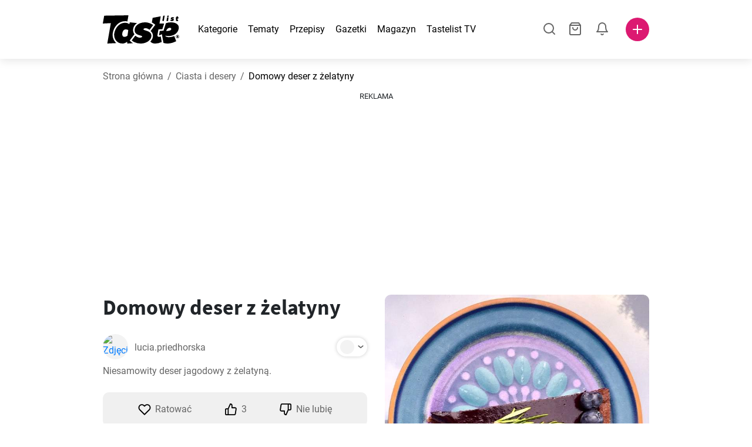

--- FILE ---
content_type: text/html; charset=utf-8
request_url: https://www.tastelist.pl/przepis/domowy-deser-z-zelatyny/FXhRFUNB--M-srPr4sbJ
body_size: 118091
content:
<!doctype html>
<html data-n-head-ssr lang="pl-PL" data-n-head="%7B%22lang%22:%7B%22ssr%22:%22pl-PL%22%7D%7D">
   <head >
      <meta data-n-head="ssr" charset="UTF-8"><meta data-n-head="ssr" name="viewport" content="width=device-width, user-scalable=no, initial-scale=1.0, maximum-scale=1.0, minimum-scale=1.0"><meta data-n-head="ssr" name="X-UA-Compatible" content="ie=edge"><meta data-n-head="ssr" name="format-detection" content="telephone=no"><meta data-n-head="ssr" name="apple-mobile-web-app-capable" content="yes"><meta data-n-head="ssr" name="apple-mobile-web-app-status-bar-style" content="default"><meta data-n-head="ssr" name="msapplication-TileColor" content="#FAA916"><meta data-n-head="ssr" name="theme-color" content="#FFFFFF"><meta data-n-head="ssr" property="og:type" content="website"><meta data-n-head="ssr" property="og:site_name" content="Tastelist"><meta data-n-head="ssr" name="p:domain_verify" content="9eff3f41fc754d4bd29aca53ed36021a"><meta data-n-head="ssr" name="robots" content="max-image-preview:large"><meta data-n-head="ssr" name="title" content="Domowy deser z żelatyny | Tastelist.pl"><meta data-n-head="ssr" data-hid="description" name="description" content="Domowy deser z żelatyny - fantastyczny przepis⭐ zrobiony tylko z 14 składników w 180 minut. Zainspiruj się naszymi przepisami⭐!"><meta data-n-head="ssr" property="og:url" content="https://www.tastelist.pl/przepis/domowy-deser-z-zelatyny/FXhRFUNB--M-srPr4sbJ"><meta data-n-head="ssr" property="og:type" content="article"><meta data-n-head="ssr" property="og:title" content="Domowy deser z żelatyny | Tastelist.pl"><meta data-n-head="ssr" property="og:description" content="Domowy deser z żelatyny - fantastyczny przepis⭐ zrobiony tylko z 14 składników w 180 minut. Zainspiruj się naszymi przepisami⭐!"><meta data-n-head="ssr" property="og:image" content="https://www.tastelist.pl/get-image?path=https://eu.tastescdn.net/thumbor/pZy9CYsG0LIdcTGtRXoRUJE5djc=/1200x675/filters:quality(65):brightness(2):contrast(2):rgb(2,-2,0):sharpen(0.2,0.2,true)/pl/recipe/FXhRFUNB--M-srPr4sbJ/d85eb90af5229009a088c042357c3a.jpeg"><meta data-n-head="ssr" name="robots" content="index, follow"><title>Domowy deser z żelatyny | Tastelist.pl</title><link data-n-head="ssr" rel="icon" type="image/x-icon" href="/favicon.ico"><link data-n-head="ssr" rel="icon" type="image/png" sizes="32x32" href="/favicon-32x32.png"><link data-n-head="ssr" rel="icon" type="image/png" sizes="16x16" href="/favicon-16x16.png"><link data-n-head="ssr" rel="dns-prefetch" href="https://www.googletagmanager.com"><link data-n-head="ssr" rel="preconnect" href="https://www.googletagmanager.com"><link data-n-head="ssr" rel="apple-touch-icon" sizes="180x180" href="/apple-touch-icon.png"><link data-n-head="ssr" rel="manifest" href="/site.webmanifest"><link data-n-head="ssr" rel="mask-icon" href="/safari-pinned-tab.svg" color="#DC1971"><link data-n-head="ssr" rel="canonical" href="https://www.tastelist.pl/przepis/domowy-deser-z-zelatyny/FXhRFUNB--M-srPr4sbJ" data-hid="canonical"><link data-n-head="ssr" rel="preload" href="https://eu.tastescdn.net/thumbor/adGVX1bnr2khlMjIQhb9Iy4_OGM=/433x433/filters:quality(65):brightness(2):contrast(2):rgb(2,-2,0):sharpen(0.2,0.2,true)/pl/recipe/FXhRFUNB--M-srPr4sbJ/d85eb90af5229009a088c042357c3a.jpeg" as="image" media="(max-width: 319px)"><link data-n-head="ssr" rel="preload" href="https://eu.tastescdn.net/thumbor/pT8Z9UxPVxjs987MSaMUwRQ4Ie4=/495x495/filters:quality(65):brightness(2):contrast(2):rgb(2,-2,0):sharpen(0.2,0.2,true)/pl/recipe/FXhRFUNB--M-srPr4sbJ/d85eb90af5229009a088c042357c3a.jpeg" as="image" media="(min-width: 320px) and (max-width: 589px)"><link data-n-head="ssr" rel="preload" href="https://eu.tastescdn.net/thumbor/blQ-dx41DJ1_2rRjtAcJFbfCoUY=/795x795/filters:quality(65):brightness(2):contrast(2):rgb(2,-2,0):sharpen(0.2,0.2,true)/pl/recipe/FXhRFUNB--M-srPr4sbJ/d85eb90af5229009a088c042357c3a.jpeg" as="image" media="(min-width: 590px) and (max-width: 759px)"><link data-n-head="ssr" rel="preload" href="https://eu.tastescdn.net/thumbor/3ksiqK1zzT9-dnRVmwIvb3F9D5I=/1050x1050/filters:quality(65):brightness(2):contrast(2):rgb(2,-2,0):sharpen(0.2,0.2,true)/pl/recipe/FXhRFUNB--M-srPr4sbJ/d85eb90af5229009a088c042357c3a.jpeg" as="image" media="(min-width: 760px) and (max-width: 991px)"><link data-n-head="ssr" rel="preload" href="https://eu.tastescdn.net/thumbor/HPW5S2IWRyp-gUU_Z2RIjZR4w_g=/675x675/filters:quality(65):brightness(2):contrast(2):rgb(2,-2,0):sharpen(0.2,0.2,true)/pl/recipe/FXhRFUNB--M-srPr4sbJ/d85eb90af5229009a088c042357c3a.jpeg" as="image" media="(min-width: 992px) and (max-width: 1299px)"><link data-n-head="ssr" rel="preload" href="https://eu.tastescdn.net/thumbor/GqkIi2Zi5Nfy70APs-s5LqVXlyQ=/832x832/filters:quality(65):brightness(2):contrast(2):rgb(2,-2,0):sharpen(0.2,0.2,true)/pl/recipe/FXhRFUNB--M-srPr4sbJ/d85eb90af5229009a088c042357c3a.jpeg" as="image" media="(min-width: 1300px)"><script data-n-head="ssr" data-hid="gtm-script">if(!window._gtm_init){window._gtm_init=1;(function(w,n,d,m,e,p){w[d]=(w[d]==1||n[d]=='yes'||n[d]==1||n[m]==1||(w[e]&&w[e][p]&&w[e][p]()))?1:0})(window,navigator,'doNotTrack','msDoNotTrack','external','msTrackingProtectionEnabled');(function(w,d,s,l,x,y){w[x]={};w._gtm_inject=function(i){if(w.doNotTrack||w[x][i])return;w[x][i]=1;w[l]=w[l]||[];w[l].push({'gtm.start':new Date().getTime(),event:'gtm.js'});var f=d.getElementsByTagName(s)[0],j=d.createElement(s);j.defer=true;j.src='https://www.googletagmanager.com/gtm.js?id='+i;f.parentNode.insertBefore(j,f);}})(window,document,'script','dataLayer','_gtm_ids','_gtm_inject')}</script><style data-vue-ssr-id="dea203dc:0 651a1374:0 92b324ce:0 2f26f2ca:0 0fdd0377:0 2e332b43:0 6c4d6467:0 3c501608:0 36ba5dd4:0 f12e5d08:0 8a0caf3a:0 bbb7871a:0 ab3f0db6:0 4e7decf2:0 d7687b92:0 a3f93cec:0 2b405baf:0 d2d9958e:0 24971a06:0 b1bd4930:0 3752b020:0 c2208152:0 4af9b04b:0 91de3888:0 0f6e9f67:0 6351f6d5:0 379d76dc:0 0aac4cdc:0 2a7a6f2c:0 0855a21a:0 ffda71d0:0 f62c56d6:0 47fa646d:0 bbe280c4:0 10cb4ead:0 5866690a:0 4001767f:0 3ecdff3b:0 332b3307:0 3d6baddd:0 403b7e3a:0 7a1ee3a3:0 dc696e68:0 4bc5599d:0 a9ea2b2a:0 b5b7d304:0 6fb97ec9:0 91a599ae:0 186fdb53:0 45bf17fd:0 47b4b84e:0 76f2526b:0 00e04bb8:0 dbe19bd8:0">/*!
 * Bootstrap Reboot v4.6.1 (https://getbootstrap.com/)
 * Copyright 2011-2021 The Bootstrap Authors
 * Copyright 2011-2021 Twitter, Inc.
 * Licensed under MIT (https://github.com/twbs/bootstrap/blob/main/LICENSE)
 * Forked from Normalize.css, licensed MIT (https://github.com/necolas/normalize.css/blob/master/LICENSE.md)
 */.vue-advanced-cropper{direction:ltr;max-height:100%;max-width:100%;position:relative;text-align:center;-webkit-user-select:none;-moz-user-select:none;user-select:none}.vue-advanced-cropper__stretcher{max-height:100%;max-width:100%;pointer-events:none;position:relative}.vue-advanced-cropper__image{max-width:none!important;position:absolute;transform-origin:center;-webkit-user-select:none;-moz-user-select:none;user-select:none}.vue-advanced-cropper__background,.vue-advanced-cropper__foreground{background:#000;left:50%;opacity:1;position:absolute;top:50%;transform:translate(-50%,-50%)}.vue-advanced-cropper__foreground{opacity:.5}.vue-advanced-cropper__boundaries{left:50%;opacity:1;position:absolute;top:50%;transform:translate(-50%,-50%)}.vue-advanced-cropper__cropper-wrapper{height:100%;width:100%}.vue-advanced-cropper__image-wrapper{height:100%;overflow:hidden;position:absolute;width:100%}.vue-advanced-cropper__stencil-wrapper{position:absolute}*,:after,:before{box-sizing:border-box}html{-webkit-text-size-adjust:100%;-webkit-tap-highlight-color:rgba(0,0,0,0);font-family:sans-serif;line-height:1.15}article,footer,header,main,nav,section{display:block}body{background-color:#fff;color:#212529;font-family:-apple-system,BlinkMacSystemFont,"Segoe UI",Roboto,"Helvetica Neue",Arial,"Noto Sans","Liberation Sans",sans-serif,"Apple Color Emoji","Segoe UI Emoji","Segoe UI Symbol","Noto Color Emoji";font-size:1rem;font-weight:400;line-height:1.5;margin:0;text-align:left}[tabindex="-1"]:focus:not(:focus-visible){outline:0!important}hr{box-sizing:content-box;height:0;overflow:visible}h1,h2,h3,h4{margin-bottom:.5rem;margin-top:0}p{margin-top:0}address,p{margin-bottom:1rem}address{font-style:normal;line-height:inherit}ol,ul{margin-bottom:1rem;margin-top:0}ol ol,ol ul,ul ol,ul ul{margin-bottom:0}blockquote{margin:0 0 1rem}b,strong{font-weight:bolder}small{font-size:80%}a{background-color:transparent;color:#007bff;-webkit-text-decoration:none;text-decoration:none}a:hover{color:#0056b3;-webkit-text-decoration:underline;text-decoration:underline}a:not([href]):not([class]),a:not([href]):not([class]):hover{color:inherit;-webkit-text-decoration:none;text-decoration:none}img{border-style:none}img,svg{vertical-align:middle}svg{overflow:hidden}table{border-collapse:collapse}label{display:inline-block;margin-bottom:.5rem}button{border-radius:0}button:focus:not(:focus-visible){outline:0}button,input,textarea{font-family:inherit;font-size:inherit;line-height:inherit;margin:0}button,input{overflow:visible}button{text-transform:none}[type=button],[type=reset],button{-webkit-appearance:button}[type=button]:not(:disabled),[type=reset]:not(:disabled),button:not(:disabled){cursor:pointer}[type=button]::-moz-focus-inner,[type=reset]::-moz-focus-inner,button::-moz-focus-inner{border-style:none;padding:0}input[type=checkbox]{box-sizing:border-box;padding:0}textarea{overflow:auto;resize:vertical}progress{vertical-align:baseline}[type=number]::-webkit-inner-spin-button,[type=number]::-webkit-outer-spin-button{height:auto}[type=search]{-webkit-appearance:none;outline-offset:-2px}[type=search]::-webkit-search-decoration{-webkit-appearance:none}output{display:inline-block}template{display:none}[hidden]{display:none!important}/*!
 * Bootstrap Grid v4.6.1 (https://getbootstrap.com/)
 * Copyright 2011-2021 The Bootstrap Authors
 * Copyright 2011-2021 Twitter, Inc.
 * Licensed under MIT (https://github.com/twbs/bootstrap/blob/main/LICENSE)
 */html{-ms-overflow-style:scrollbar;box-sizing:border-box}*,:after,:before{box-sizing:inherit}.container,.container-md,.container-sm{margin-left:auto;margin-right:auto;padding-left:15px;padding-right:15px;width:100%}@media(min-width:320px){.container{max-width:520px}}@media(min-width:590px){.container,.container-sm{max-width:560px}}@media(min-width:760px){.container,.container-md,.container-sm{max-width:730px}}@media(min-width:992px){.container,.container-md,.container-sm{max-width:960px}}@media(min-width:1300px){.container,.container-md,.container-sm{max-width:1170px}}.row{display:flex;flex-wrap:wrap;margin-left:-15px;margin-right:-15px}.col,.col-1,.col-10,.col-11,.col-12,.col-3,.col-4,.col-6,.col-8,.col-lg-10,.col-lg-12,.col-lg-2,.col-lg-3,.col-lg-4,.col-lg-5,.col-lg-6,.col-lg-8,.col-lg-9,.col-md-10,.col-md-3,.col-md-4,.col-md-5,.col-md-6,.col-md-7,.col-md-8,.col-md-9,.col-sm-10,.col-sm-12,.col-sm-6,.col-sm-8,.col-xl-2,.col-xl-4,.col-xl-6,.col-xl-8,.col-xs-12,.col-xs-4,.col-xs-6,.col-xs-8{padding-left:15px;padding-right:15px;position:relative;width:100%}.col{flex-basis:0;flex-grow:1;max-width:100%}.col-1{flex:0 0 8.33333333%;max-width:8.33333333%}.col-3{flex:0 0 25%;max-width:25%}.col-4{flex:0 0 33.33333333%;max-width:33.33333333%}.col-6{flex:0 0 50%;max-width:50%}.col-8{flex:0 0 66.66666667%;max-width:66.66666667%}.col-10{flex:0 0 83.33333333%;max-width:83.33333333%}.col-11{flex:0 0 91.66666667%;max-width:91.66666667%}.col-12{flex:0 0 100%;max-width:100%}@media(min-width:320px){.col-xs-4{flex:0 0 33.33333333%;max-width:33.33333333%}.col-xs-6{flex:0 0 50%;max-width:50%}.col-xs-8{flex:0 0 66.66666667%;max-width:66.66666667%}.col-xs-12{flex:0 0 100%;max-width:100%}.offset-xs-2{margin-left:16.66666667%}}@media(min-width:590px){.col-sm-6{flex:0 0 50%;max-width:50%}.col-sm-8{flex:0 0 66.66666667%;max-width:66.66666667%}.col-sm-10{flex:0 0 83.33333333%;max-width:83.33333333%}.col-sm-12{flex:0 0 100%;max-width:100%}.offset-sm-1{margin-left:8.33333333%}.offset-sm-2{margin-left:16.66666667%}}@media(min-width:760px){.col-md-3{flex:0 0 25%;max-width:25%}.col-md-4{flex:0 0 33.33333333%;max-width:33.33333333%}.col-md-5{flex:0 0 41.66666667%;max-width:41.66666667%}.col-md-6{flex:0 0 50%;max-width:50%}.col-md-7{flex:0 0 58.33333333%;max-width:58.33333333%}.col-md-8{flex:0 0 66.66666667%;max-width:66.66666667%}.col-md-9{flex:0 0 75%;max-width:75%}.col-md-10{flex:0 0 83.33333333%;max-width:83.33333333%}.offset-md-0{margin-left:0}.offset-md-1{margin-left:8.33333333%}.offset-md-2{margin-left:16.66666667%}.offset-md-3{margin-left:25%}}@media(min-width:992px){.col-lg-2{flex:0 0 16.66666667%;max-width:16.66666667%}.col-lg-3{flex:0 0 25%;max-width:25%}.col-lg-4{flex:0 0 33.33333333%;max-width:33.33333333%}.col-lg-5{flex:0 0 41.66666667%;max-width:41.66666667%}.col-lg-6{flex:0 0 50%;max-width:50%}.col-lg-8{flex:0 0 66.66666667%;max-width:66.66666667%}.col-lg-9{flex:0 0 75%;max-width:75%}.col-lg-10{flex:0 0 83.33333333%;max-width:83.33333333%}.col-lg-12{flex:0 0 100%;max-width:100%}.offset-lg-1{margin-left:8.33333333%}.offset-lg-2{margin-left:16.66666667%}.offset-lg-3{margin-left:25%}}@media(min-width:1300px){.col-xl-2{flex:0 0 16.66666667%;max-width:16.66666667%}.col-xl-4{flex:0 0 33.33333333%;max-width:33.33333333%}.col-xl-6{flex:0 0 50%;max-width:50%}.col-xl-8{flex:0 0 66.66666667%;max-width:66.66666667%}.offset-xl-4{margin-left:33.33333333%}}.d-none{display:none!important}.d-block{display:block!important}.d-flex{display:flex!important}.d-inline-flex{display:inline-flex!important}@media(min-width:320px){.d-xs-none{display:none!important}}@media(min-width:590px){.d-sm-none{display:none!important}.d-sm-inline-block{display:inline-block!important}.d-sm-block{display:block!important}.d-sm-flex{display:flex!important}}@media(min-width:760px){.d-md-none{display:none!important}.d-md-block{display:block!important}}@media(min-width:992px){.d-lg-none{display:none!important}.d-lg-block{display:block!important}.d-lg-flex{display:flex!important}}@media(min-width:1300px){.d-xl-none{display:none!important}.d-xl-block{display:block!important}}.flex-column{flex-direction:column!important}.justify-content-center{justify-content:center!important}.justify-content-between{justify-content:space-between!important}.align-items-center{align-items:center!important}.align-self-center{align-self:center!important}.mx-0{margin-right:0!important}.mb-0{margin-bottom:0!important}.mx-0{margin-left:0!important}.mt-1{margin-top:.25rem!important}.mb-1{margin-bottom:.25rem!important}.mt-2{margin-top:.5rem!important}.mb-2{margin-bottom:.5rem!important}.mt-3{margin-top:1rem!important}.mb-3{margin-bottom:1rem!important}.mt-4,.my-4{margin-top:1.5rem!important}.mb-4,.my-4{margin-bottom:1.5rem!important}.mt-5{margin-top:3rem!important}.mb-5{margin-bottom:3rem!important}.pt-0{padding-top:0!important}.pr-0,.px-0{padding-right:0!important}.pl-0,.px-0{padding-left:0!important}.px-1{padding-left:.25rem!important;padding-right:.25rem!important}.mt-auto,.my-auto{margin-top:auto!important}.mx-auto{margin-right:auto!important}.my-auto{margin-bottom:auto!important}.ml-auto,.mx-auto{margin-left:auto!important}@media(min-width:320px){.mt-xs-4{margin-top:1.5rem!important}.pl-xs-0{padding-left:0!important}}@media(min-width:760px){.mt-md-0{margin-top:0!important}.mb-md-0{margin-bottom:0!important}}.text-left{text-align:left!important}.text-center{text-align:center!important}.text-info{color:#17a2b8!important}a.text-info:focus,a.text-info:hover{color:#0f6674!important}.position-relative{position:relative!important}.w-100{width:100%!important}.h-100{height:100%!important}@media(max-width:760px){.row,.row>.col,.row>[class*=col-]{padding-left:7.5px;padding-right:7.5px}}body,html{min-height:100vh;position:relative;width:100vw}body{-webkit-print-color-adjust:exact!important;print-color-adjust:exact!important;touch-action:pan-y}html{overflow-x:hidden}body{font-size:16px}h1,h2,h3,h4{font-family:"Source Sans Pro",sans-serif}h1{font-size:22px}@media(min-width:992px){h1{font-size:36px}}h2{font-size:18px}@media(min-width:992px){h2{font-size:22px}}h3{font-size:16px}@media(min-width:992px){h3{font-size:18px}}h4{font-size:14px}@media(min-width:992px){h4{font-size:16px}}.small{font-size:12px}@font-face{font-display:swap;font-family:"Roboto";font-style:normal;font-weight:400;src:local(""),url(/fonts/roboto-v20-latin-ext_latin-regular.woff2) format("woff2"),url(/fonts/roboto-v20-latin-ext_latin-regular.woff) format("woff")}@font-face{font-display:swap;font-family:"Roboto";font-style:normal;font-weight:700;src:local(""),url(/fonts/roboto-v20-latin-ext_latin-700.woff2) format("woff2"),url(/fonts/roboto-v20-latin-ext_latin-700.woff) format("woff")}@font-face{font-display:swap;font-family:"Source Sans Pro";font-style:normal;font-weight:400;src:local(""),url(/fonts/source-sans-pro-v14-latin-ext_latin-regular.woff2) format("woff2"),url(/fonts/source-sans-pro-v14-latin-ext_latin-regular.woff) format("woff")}@font-face{font-display:swap;font-family:"Source Sans Pro";font-style:normal;font-weight:700;src:local(""),url(/fonts/source-sans-pro-v14-latin-ext_latin-700.woff2) format("woff2"),url(/fonts/source-sans-pro-v14-latin-ext_latin-700.woff) format("woff")}html.modal-open,html.spinner-open{max-height:100vh;overflow-y:hidden!important}#app{-webkit-font-smoothing:antialiased;-moz-osx-font-smoothing:grayscale;font-family:"Roboto",sans-serif}#router-view{min-height:calc(100vh - 52px)}@media(min-width:992px){#router-view{min-height:calc(100vh - 100px)}}button,input,textarea{border:none;outline:none}button{background:none;padding:0}.fade-enter-active,.fade-leave-active{transition:opacity .3s ease-out}.fade-enter,.fade-leave-to{opacity:0}.fade-fast-enter-active,.fade-fast-leave-active{transition:opacity .15s ease-out}.fade-fast-enter,.fade-fast-leave-to{opacity:0}.fade-slow-enter-active,.fade-slow-leave-active{transition:opacity .6s ease-in-out}.fade-slow-enter,.fade-slow-leave-to{opacity:0}.slide-down-enter-active,.slide-down-leave-active{transition:transform .2s ease-out}.slide-down-enter,.slide-down-leave-to{transform:translateY(-100%)}@media print{@page{size:A4 portrait;margin:5mm}body,html{height:297mm;width:210mm}#router-view{padding-top:30px}.container{max-width:100%}}
header[data-v-5e232a4b]{background:#fff;box-shadow:0 3px 15px rgba(0,0,0,.1);height:52px;left:0;position:sticky;top:0;width:100vw;z-index:99}header.no-shadow[data-v-5e232a4b]{box-shadow:none}@media(min-width:760px){header.no-shadow[data-v-5e232a4b]{box-shadow:0 3px 15px rgba(0,0,0,.1)}}header>.container[data-v-5e232a4b]{position:relative}@media(min-width:992px){header[data-v-5e232a4b]{height:100px}}#header-logo-wrapper[data-v-5e232a4b]{display:inline-block;margin-right:32px}@media(min-width:992px){#header-logo-wrapper:hover svg[data-v-5e232a4b]{fill:#dc1971}}#header-logo-wrapper svg[data-v-5e232a4b]{height:auto;width:80px}@media(min-width:992px){#header-logo-wrapper svg[data-v-5e232a4b]{transition:fill .3s ease-out;width:130px}}nav ul[data-v-5e232a4b]{list-style:none;margin:0;padding:0}.header-nav[data-v-5e232a4b]{display:none}.header-nav ul[data-v-5e232a4b]{display:flex;flex-flow:row nowrap;justify-content:space-between}.header-nav li[data-v-5e232a4b]:not(:last-child){margin-right:18px}.header-nav a[data-v-5e232a4b],.header-nav button[data-v-5e232a4b]{color:#000;display:inline-block;font-size:16px;height:20px;line-height:20px;-webkit-text-decoration:none;text-decoration:none;white-space:nowrap}@media(min-width:992px){.header-nav a[data-v-5e232a4b],.header-nav button[data-v-5e232a4b]{border-bottom:1px solid transparent;transition:border-bottom .15s ease-out}.header-nav a[data-v-5e232a4b]:hover,.header-nav button[data-v-5e232a4b]:hover{border-bottom:1px solid #000}}.header-nav a.seasonal[data-v-5e232a4b],.header-nav button.seasonal[data-v-5e232a4b]{color:var(--static-page-menu-item-color)}@media(min-width:992px){.header-nav a.seasonal[data-v-5e232a4b],.header-nav button.seasonal[data-v-5e232a4b]{border-bottom:1px solid transparent;transition:border-bottom .15s ease-out}.header-nav a.seasonal[data-v-5e232a4b]:hover,.header-nav button.seasonal[data-v-5e232a4b]:hover{border-bottom:1px solid var(--static-page-menu-item-color)}.header-nav[data-v-5e232a4b]{display:inline-block}}#login-button[data-v-5e232a4b],#notifications-button[data-v-5e232a4b],#search-button[data-v-5e232a4b],#shopping-list-button[data-v-5e232a4b]{align-items:center;display:inline-flex;justify-content:center}#notifications-button[data-v-5e232a4b],#search-button[data-v-5e232a4b],#shopping-list-button[data-v-5e232a4b]{bottom:1px;margin-right:22px;position:relative}#notifications-button-mobile[data-v-5e232a4b],#shopping-list-button[data-v-5e232a4b],#shopping-list-button-mobile[data-v-5e232a4b]{position:relative}.open-shopping-list-button>*[data-v-5e232a4b]{pointer-events:none}#login-button svg[data-v-5e232a4b]{position:relative}@media(min-width:992px){#login-button svg[data-v-5e232a4b]{bottom:1px;margin-right:12px;width:24px}}#avatar[data-v-5e232a4b]{cursor:pointer;overflow:hidden}#avatar[data-v-5e232a4b],.add-recipe-desktop-simple[data-v-5e232a4b]{border-radius:50%;height:40px;width:40px}.add-recipe-desktop-simple[data-v-5e232a4b]{background:#dc1971;margin-left:6px;position:relative}.add-recipe-desktop-simple svg[data-v-5e232a4b]{left:50%;position:absolute;top:50%;transform:translate(-50%,-50%)}.add-recipe-desktop-simple svg path[data-v-5e232a4b]{fill:#fff}.add-recipe-desktop-simple.logged[data-v-5e232a4b]{margin-left:14px}.add-recipe-desktop[data-v-5e232a4b]{margin-left:18px}#header-right-container[data-v-5e232a4b]{align-items:center;display:inline-flex;margin-left:auto;position:relative}#header-search-container[data-v-5e232a4b]{align-items:center;display:none;flex-flow:row nowrap;justify-content:flex-end;margin-left:auto}@media(min-width:992px){#header-search-container[data-v-5e232a4b]{display:inline-flex}}#header-mobile-toolbar[data-v-5e232a4b]{display:inline-block;height:20px;margin-left:auto}#header-mobile-toolbar button[data-v-5e232a4b]{align-items:center;display:inline-flex;height:20px;justify-content:center}#header-mobile-toolbar ul[data-v-5e232a4b]{display:flex;flex-flow:row nowrap;height:20px;justify-content:flex-end}#header-mobile-toolbar li[data-v-5e232a4b]{line-height:20px}#header-mobile-toolbar li[data-v-5e232a4b]:not(:last-child){margin-right:20px}#header-mobile-toolbar svg[data-v-5e232a4b]{fill:none;stroke:#dc1971;stroke-width:2px;cursor:pointer}#header-mobile-toolbar svg line[data-v-5e232a4b],#header-mobile-toolbar svg path[data-v-5e232a4b]{fill:none;stroke:#666;stroke-linecap:round;stroke-linejoin:round;stroke-width:2px}#header-mobile-toolbar svg.mobile-toolbar-icon[data-v-5e232a4b]{height:20px;width:20px}#header-mobile-toolbar #mobile-menu-icon[data-v-5e232a4b]{stroke:#000}#header-mobile-toolbar #mobile-avatar-image[data-v-5e232a4b]{border-radius:50%;cursor:pointer;display:inline-block;height:20px;overflow:hidden;width:20px}#header-mobile-toolbar #mobile-avatar-image[data-v-5e232a4b] div{height:100%}#header-mobile-toolbar #mobile-avatar-image[data-v-5e232a4b] img{left:0;position:absolute;top:0}@media(min-width:992px){#header-mobile-toolbar[data-v-5e232a4b]{display:none}}#user-menu[data-v-5e232a4b]{background:#fff;border-radius:4px;box-shadow:0 0 15px rgba(0,0,0,.2);left:-22px;outline:none;padding:8px 0;position:absolute;top:32px;z-index:100}@media(min-width:590px){#user-menu[data-v-5e232a4b]{left:50px}}@media(min-width:760px){#user-menu[data-v-5e232a4b]{left:18px}}@media(min-width:992px){#user-menu[data-v-5e232a4b]{left:74px;top:52px}}#user-menu ul[data-v-5e232a4b]{display:flex;flex-flow:column nowrap;width:160px}#user-menu li[data-v-5e232a4b]{background-color:#fff;cursor:pointer;line-height:1;margin:0;padding:10px 0 8px 13px;transition:background-color .15s ease-out;-webkit-user-select:none;-moz-user-select:none;user-select:none;width:100%}#user-menu li[data-v-5e232a4b]:last-child{color:#dc1971}@media(min-width:992px){#user-menu li[data-v-5e232a4b]:hover{background-color:#f0f0f0}}#user-menu[data-v-5e232a4b]:after{border-bottom:5px solid #fff;border-left:5px solid transparent;border-right:5px solid transparent;content:"";display:inline-block;height:0;left:70%;position:absolute;top:-5px;transform:translateX(-50%);width:0}@media(min-width:590px){#user-menu[data-v-5e232a4b]:after{left:50%}}@media(min-width:760px){#user-menu[data-v-5e232a4b]:after{left:calc(50% + 32px)}}@media(min-width:992px){#user-menu[data-v-5e232a4b]:after{left:50%}}.notifications-icon line[data-v-5e232a4b],.notifications-icon path[data-v-5e232a4b],.search-icon line[data-v-5e232a4b],.search-icon path[data-v-5e232a4b],.shopping-list-icon line[data-v-5e232a4b],.shopping-list-icon path[data-v-5e232a4b],.user-icon line[data-v-5e232a4b],.user-icon path[data-v-5e232a4b]{fill:none;stroke:#666;stroke-linecap:round;stroke-linejoin:round;stroke-width:2px}.icon-count-circle[data-v-5e232a4b]{background:#dc1971;border:2px solid #fff;border-radius:50%;display:inline-block;height:12px;position:absolute;right:-3px;top:-7px;width:12px}.icon-count-circle.with-text[data-v-5e232a4b]{align-items:center;border-radius:16px;display:inline-flex;height:20px;justify-content:center;line-height:16px;right:-6px;top:-10px;width:20px}.icon-count-circle.with-text span[data-v-5e232a4b]{color:#fff;font-size:12px}.icon-count-circle.with-text.plus[data-v-5e232a4b]{padding:0 5px;right:-12px;width:auto}@media(min-width:992px){.icon-count-circle[data-v-5e232a4b]{top:-5px}.icon-count-circle.with-text[data-v-5e232a4b]{top:-8px}}.shopping-list-circle[data-v-5e232a4b]{background:#dc1971;border:2px solid #fff;border-radius:50%;display:inline-block;height:12px;position:absolute;right:-4px;top:-4px;width:12px}.popup-buttons-row[data-v-5e232a4b]{display:flex;flex-flow:row nowrap;justify-content:space-between;margin-top:36px}.popup-buttons-row button[data-v-5e232a4b]:first-child{margin-right:15px}@media print{header[data-v-5e232a4b]{display:none}}header.simple-version>.container[data-v-5e232a4b]{justify-content:center!important}header.simple-version #header-right-container[data-v-5e232a4b],header.simple-version .header-nav[data-v-5e232a4b]{display:none!important}header.simple-version #header-logo-wrapper[data-v-5e232a4b]{margin:0!important}
a[data-v-c477ad4a],button[data-v-c477ad4a]{align-items:center;border:none;border-radius:4px;color:#fff;display:inline-flex;font-size:14px;height:40px;justify-content:center;letter-spacing:.7px;line-height:40px;margin:0;max-width:330px;outline:none;padding:0 26px;position:relative;text-align:center;-webkit-text-decoration:none;text-decoration:none;transition:background-color .3s ease-out;white-space:nowrap;width:auto}a.bordered[data-v-c477ad4a],button.bordered[data-v-c477ad4a]{line-height:36px}a img[data-v-c477ad4a],button img[data-v-c477ad4a]{height:22px;margin-right:10px}a.bordered[data-v-c477ad4a],button.bordered[data-v-c477ad4a]{transition:background-color .3s ease-out,color .3s ease-out,border-color .3s ease-out}a[data-v-c477ad4a]:focus,a[data-v-c477ad4a]:hover,button[data-v-c477ad4a]:focus,button[data-v-c477ad4a]:hover{color:#fff;-webkit-text-decoration:none;text-decoration:none}button[data-v-c477ad4a]:focus{outline:none}.full-width[data-v-c477ad4a]{width:100%}.pink[data-v-c477ad4a]{background-color:#dc1971;font-family:"Roboto",sans-serif;font-size:14px}.pink[data-v-c477ad4a]:disabled{background-color:#e0e0e0;color:#fff}.pink.bordered[data-v-c477ad4a]{background-color:transparent;border:1px solid #dc1971;color:#dc1971}.pink.bordered[data-v-c477ad4a]:disabled{background-color:none;border:1px solid #e0e0e0;color:#e0e0e0}@media(min-width:992px){.pink[data-v-c477ad4a]:not(:disabled):focus,.pink[data-v-c477ad4a]:not(:disabled):hover{background-color:#c60d60}.pink:not(:disabled).bordered[data-v-c477ad4a]:focus,.pink:not(:disabled).bordered[data-v-c477ad4a]:hover{border-color:#c60d60;color:#fff}}.white[data-v-c477ad4a]{background-color:#fff;font-family:"Roboto",sans-serif;font-size:14px}.white[data-v-c477ad4a]:disabled{background-color:#e0e0e0;color:#fff}.white.bordered[data-v-c477ad4a]{background-color:transparent;border:1px solid #fff;color:#fff}.white.bordered[data-v-c477ad4a]:disabled{background-color:none;border:1px solid #e0e0e0;color:#e0e0e0}@media(min-width:992px){.white[data-v-c477ad4a]:not(:disabled):focus,.white[data-v-c477ad4a]:not(:disabled):hover{background-color:#000}.white:not(:disabled).bordered[data-v-c477ad4a]:focus,.white:not(:disabled).bordered[data-v-c477ad4a]:hover{border-color:#000;color:#fff}}.white.bordered[data-v-c477ad4a]:hover{border-color:#fff!important}.premiumwhite[data-v-c477ad4a]{background-color:#fff;color:#dc1971;font-family:"Roboto",sans-serif;font-size:14px}.premiumwhite[data-v-c477ad4a]:disabled{background-color:#e0e0e0;color:#fff}.premiumwhite.bordered[data-v-c477ad4a]{background-color:transparent;border:1px solid #fff;color:#fff}.premiumwhite.bordered[data-v-c477ad4a]:disabled{background-color:none;border:1px solid #e0e0e0;color:#e0e0e0}@media(min-width:992px){.premiumwhite[data-v-c477ad4a]:not(:disabled):focus,.premiumwhite[data-v-c477ad4a]:not(:disabled):hover{background-color:#fff}.premiumwhite:not(:disabled).bordered[data-v-c477ad4a]:focus,.premiumwhite:not(:disabled).bordered[data-v-c477ad4a]:hover{border-color:#fff;color:#fff}}.premiumwhite[data-v-c477ad4a]:focus,.premiumwhite[data-v-c477ad4a]:hover{color:#dc1971;-webkit-text-decoration:none;text-decoration:none}.grey[data-v-c477ad4a]{background-color:#666;font-family:"Roboto",sans-serif;font-size:14px}.grey[data-v-c477ad4a]:disabled{background-color:#e0e0e0;color:#fff}.grey.bordered[data-v-c477ad4a]{background-color:transparent;border:1px solid #666;color:#666}.grey.bordered[data-v-c477ad4a]:disabled{background-color:none;border:1px solid #e0e0e0;color:#e0e0e0}@media(min-width:992px){.grey[data-v-c477ad4a]:not(:disabled):focus,.grey[data-v-c477ad4a]:not(:disabled):hover{background-color:#525252}.grey:not(:disabled).bordered[data-v-c477ad4a]:focus,.grey:not(:disabled).bordered[data-v-c477ad4a]:hover{border-color:#525252;color:#fff}}.facebook[data-v-c477ad4a]{background-color:#3b5998;font-family:"Source Sans Pro",sans-serif;font-size:16px}.facebook[data-v-c477ad4a]:disabled{background-color:#e0e0e0;color:#fff}.facebook.bordered[data-v-c477ad4a]{background-color:transparent;border:1px solid #3b5998;color:#3b5998}.facebook.bordered[data-v-c477ad4a]:disabled{background-color:none;border:1px solid #e0e0e0;color:#e0e0e0}@media(min-width:992px){.facebook[data-v-c477ad4a]:not(:disabled):focus,.facebook[data-v-c477ad4a]:not(:disabled):hover{background-color:#30487b}.facebook:not(:disabled).bordered[data-v-c477ad4a]:focus,.facebook:not(:disabled).bordered[data-v-c477ad4a]:hover{border-color:#30487b;color:#fff}}.facebook img[data-v-c477ad4a]{left:32px}.google[data-v-c477ad4a]{background-color:#818181;font-family:"Source Sans Pro",sans-serif;font-size:16px}.google[data-v-c477ad4a]:disabled{background-color:#e0e0e0;color:#fff}.google.bordered[data-v-c477ad4a]{background-color:#fff;border:1px solid #818181;color:#818181}.google.bordered[data-v-c477ad4a]:disabled{background-color:none;border:1px solid #e0e0e0;color:#e0e0e0}@media(min-width:992px){.google[data-v-c477ad4a]:not(:disabled):focus,.google[data-v-c477ad4a]:not(:disabled):hover{background-color:#818181}.google:not(:disabled).bordered[data-v-c477ad4a]:focus,.google:not(:disabled).bordered[data-v-c477ad4a]:hover{border-color:#818181;color:#fff}}.google img[data-v-c477ad4a]{transition:filter .3s ease-out}.google:focus img[data-v-c477ad4a],.google:hover img[data-v-c477ad4a]{filter:brightness(0) invert(1)}
#notifications-list[data-v-3c71193f]{background:#fff;box-shadow:0 0 15px rgba(0,0,0,.2);display:flex;flex-direction:column;height:100%;left:0;outline:none;padding:18px 0 0;position:fixed;top:0;width:100vw;z-index:100}@media(min-width:590px){#notifications-list[data-v-3c71193f]{--max-height:calc(100vh - 52px);border-radius:4px;height:auto;left:-166px;max-height:min(588px,calc(100vh - 52px));max-height:min(588px,var(--max-height));padding:18px 0 0;position:absolute;top:32px;width:360px}}@media(min-width:760px){#notifications-list[data-v-3c71193f]{--max-height:calc(100vh - 100px);left:-190px}}@media(min-width:992px){#notifications-list[data-v-3c71193f]{left:-80px;top:52px}}#notifications-list[data-v-3c71193f]:after{border-bottom:5px solid #fff;border-left:5px solid transparent;border-right:5px solid transparent;content:"";display:none;height:0;position:absolute;top:-5px;transform:translateX(-50%);width:0}@media(min-width:590px){#notifications-list[data-v-3c71193f]:after{display:inline-block;left:calc(50% + 76px)}}@media(min-width:760px){#notifications-list[data-v-3c71193f]:after{left:calc(50% + 100px)}}@media(min-width:992px){#notifications-list[data-v-3c71193f]:after{left:50%}}.notifications-list-header[data-v-3c71193f]{margin-bottom:8px;padding:0 14px;position:relative}.notifications-list-header .notifications-list-heading[data-v-3c71193f]{display:block;font-family:"Source Sans Pro",sans-serif;font-size:22px;line-height:24px;margin:0;text-align:center;white-space:nowrap}.notifications-list-header .notifications-list-header-close-button[data-v-3c71193f]{position:absolute;right:14px;top:50%;transform:translateY(-50%)}@media(min-width:590px){.notifications-list-header .notifications-list-header-close-button[data-v-3c71193f]{display:none}}.empty-notifications-list-container[data-v-3c71193f]{padding:52px 0 78px}.empty-notifications-list-container .empty-notifications-list-icon[data-v-3c71193f]{align-items:center;background:#f0f0f0;border-radius:50%;display:flex;height:132px;justify-content:center;margin:0 auto;width:132px}.empty-notifications-list-container .empty-notifications-list-icon svg[data-v-3c71193f]{fill:none;stroke:#666;stroke-linecap:round;stroke-linejoin:round;stroke-width:2px;height:auto;width:64px}.empty-notifications-list-container p[data-v-3c71193f]{color:#666;margin-top:19px;text-align:center}.sections-wrapper[data-v-3c71193f]{-ms-overflow-style:none;border-radius:0 0 4px 4px;margin-top:4px;overflow-y:scroll;scrollbar-width:none}.sections-wrapper[data-v-3c71193f]::-webkit-scrollbar{display:none}section[data-v-3c71193f]{padding:8px 14px 0}section ul[data-v-3c71193f]{list-style-type:none;margin:0;padding:0}section.read[data-v-3c71193f]{background:#f0f0f0}section[data-v-3c71193f]:last-child{padding-bottom:8px}.section-header[data-v-3c71193f]{align-items:baseline;display:flex;flex-flow:row nowrap;justify-content:space-between;line-height:20px;margin-bottom:4px}.section-header button[data-v-3c71193f]{color:#dc1971;font-size:12px;-webkit-text-decoration:underline;text-decoration:underline}.section-heading[data-v-3c71193f]{display:block;font-family:"Source Sans Pro",sans-serif;font-size:18px;line-height:20px}.cookie-star-banner[data-v-3c71193f]{border-top:1px solid #e0e0e0;padding:8px 0}.cookie-star-banner a[data-v-3c71193f]{-webkit-text-decoration:none;text-decoration:none}.cookie-star-banner-inner[data-v-3c71193f]{align-items:center;background:#f0f0f0;border-radius:4px;display:flex;height:80px;justify-content:flex-start;overflow:hidden;position:relative}.cookie-star-banner-inner img[data-v-3c71193f]{bottom:0;left:0;pointer-events:none;position:absolute;-webkit-user-select:none;-moz-user-select:none;user-select:none;width:140px}.cookie-star-banner-inner p[data-v-3c71193f]{color:#000;font-size:12px;font-weight:700;line-height:14px;margin:0;padding-left:140px;padding-right:16px}
#recipe[data-v-056d8fcc],.similar-recipes-carousel-slide[data-v-056d8fcc]{padding-top:18px}#recipe[data-v-056d8fcc]{padding-bottom:21px}@media(min-width:992px){#recipe[data-v-056d8fcc]{padding-bottom:38px}}#recipe .loading[data-v-056d8fcc]{opacity:0}@media print{#recipe[data-v-056d8fcc]{display:none!important}}.recipe-detail-title[data-v-056d8fcc]{font-family:"Source Sans Pro",sans-serif;font-size:15px;font-weight:700;line-height:18px;margin-bottom:0;padding-bottom:1px}@media(min-width:992px){.recipe-detail-title[data-v-056d8fcc]{font-size:36px;line-height:44px;margin-bottom:22px}}.recipe-header-row[data-v-056d8fcc]{margin-bottom:24px}@media(min-width:992px){.recipe-header-row[data-v-056d8fcc]{margin-bottom:47px;margin-top:21px}}.share-box-heading[data-v-056d8fcc]{margin-top:16px}@media(min-width:992px){.share-box-heading[data-v-056d8fcc]{margin-top:24px}}.version-btn[data-v-056d8fcc]{margin-bottom:16px}.flex-column-wrapper[data-v-056d8fcc],.popular-recipes[data-v-056d8fcc]{display:flex;flex-direction:column}.popular-recipes[data-v-056d8fcc]{margin-bottom:16px}@media(min-width:992px){.popular-recipes[data-v-056d8fcc]{margin-bottom:0}}.desktop-wrapper-similar[data-v-056d8fcc]{display:none}@media(min-width:992px){.desktop-wrapper-similar[data-v-056d8fcc]{display:block}}.mobile-wrapper-similar[data-v-056d8fcc]{display:block}@media(min-width:992px){.mobile-wrapper-similar[data-v-056d8fcc]{display:none}}.ad-under-pagination[data-v-056d8fcc]{margin-top:16px}.discovery-next-page-button[data-v-056d8fcc]{font-weight:700}.button-icon-next[data-v-056d8fcc]{display:flex}.under-directions-container[data-v-056d8fcc]{align-items:center;display:flex;flex-flow:row nowrap;justify-content:space-between;margin-bottom:24px}.similar-recipes-carousel-arrow[data-v-056d8fcc]{align-items:center;background:rgba(220,25,113,.8);border-radius:24px 0 0 24px;display:flex;height:48px;justify-content:center;position:fixed;right:0;top:50%;transform:translateY(-50%);width:28px;z-index:1}@media print{.similar-recipes-carousel-arrow[data-v-056d8fcc]{display:none!important}}.similar-recipes-carousel-arrow svg[data-v-056d8fcc]{fill:none;stroke:#fff;stroke-width:2;stroke-linecap:round;stroke-linejoin:round;transform:translateX(4px)}@media(min-width:760px){.similar-recipes-carousel-arrow[data-v-056d8fcc]{display:none}}.similar-recipes-carousel-slide[data-v-056d8fcc]{left:0;position:absolute;top:0;width:100vw}@media(min-width:760px){.similar-recipes-carousel-slide[data-v-056d8fcc]{display:none}}@media print{.similar-recipes-carousel-slide[data-v-056d8fcc]{display:none!important}}.similar-recipes-carousel-slide.discovery[data-v-056d8fcc]{padding-top:116px}.similar-recipes-carousel-slide.prev[data-v-056d8fcc]{transform:translateX(-100vw)}.similar-recipes-carousel-slide.next[data-v-056d8fcc]{transform:translateX(100vw)}.similar-recipes-carousel-slide .image-placeholder[data-v-056d8fcc]{aspect-ratio:1;background:#f3f3f3;height:100vw;left:calc((-100vw - 30px + min(100vw, 520px))/2);margin-bottom:15px;position:relative;width:100vw}@media(min-width:590px){.similar-recipes-carousel-slide .image-placeholder[data-v-056d8fcc]{border-radius:10px;height:0;left:0;padding-top:100%;width:100%}}.similar-recipes-carousel-slide .recipe-detail-title[data-v-056d8fcc]{margin-top:45px}.similar-recipes-carousel-slide:not(.discovery) .image-placeholder[data-v-056d8fcc]{margin-top:52px}.overflow-x-hidden[data-v-056d8fcc]{overflow-x:hidden}.mobile-reels-carousel[data-v-056d8fcc]{background:#f0f0f0;left:calc((-100vw - 30px + min(100vw, 520px))/2);padding:10px 0 18px;position:relative;width:100vw}@media(min-width:590px){.mobile-reels-carousel[data-v-056d8fcc]{left:calc(-50vw + 265px)}}@media(min-width:760px){.mobile-reels-carousel[data-v-056d8fcc]{left:calc(-50vw + 350px)}}#recipe.simple-version[data-v-056d8fcc] #add-comment,#recipe.simple-version[data-v-056d8fcc] #breadcrumbs-container,#recipe.simple-version[data-v-056d8fcc] #servings-container,#recipe.simple-version[data-v-056d8fcc] .add-all-to-shopping-list-button,#recipe.simple-version[data-v-056d8fcc] .add-recipe-rating,#recipe.simple-version[data-v-056d8fcc] .author-row,#recipe.simple-version[data-v-056d8fcc] .duration,#recipe.simple-version[data-v-056d8fcc] .leaflets-carousel,#recipe.simple-version[data-v-056d8fcc] .mobile-reels-carousel,#recipe.simple-version[data-v-056d8fcc] .partner-products,#recipe.simple-version[data-v-056d8fcc] .recipe-extra-info,#recipe.simple-version[data-v-056d8fcc] .recipe-reaction-box,#recipe.simple-version[data-v-056d8fcc] .under-directions-container{display:none!important}
.similar-recipes-carousel-indicator[data-v-90808daa]{align-items:center;background:#fff;border-top:1px solid #f0f0f0;box-shadow:0 3px 6px -3px rgba(77,17,88,.161);display:flex;height:20px;justify-content:center;position:sticky;top:52px;z-index:1}@media(min-width:760px){.similar-recipes-carousel-indicator[data-v-90808daa]{display:none}}@media print{.similar-recipes-carousel-indicator[data-v-90808daa]{display:none!important}}.dot[data-v-90808daa]{background:#666;border-radius:50%;height:6px;opacity:.3;transition:opacity .3s ease-out;width:6px}.dot.active[data-v-90808daa]{opacity:1}.dot[data-v-90808daa]:not(:last-child){margin-right:8px}
#breadcrumbs-container[data-v-20e556ec]{align-items:center;display:flex;flex-flow:row nowrap;justify-content:flex-start;margin-bottom:12px;min-height:24px}#breadcrumbs-container a[data-v-20e556ec]{color:#666;-webkit-text-decoration:none;text-decoration:none}@media(min-width:992px){#breadcrumbs-container a[data-v-20e556ec]{border-bottom:1px solid transparent;transition:border-bottom .15s ease-out}#breadcrumbs-container a[data-v-20e556ec]:hover{border-bottom:1px solid #666}}.breadcrumb[data-v-20e556ec]{color:#666;font-size:16px;white-space:nowrap}.breadcrumb[data-v-20e556ec]:not(.current):after{content:"/";margin:0 7px}.breadcrumb.current[data-v-20e556ec]{color:#000;overflow:hidden;text-overflow:ellipsis}.mobile-home-button[data-v-20e556ec]{bottom:1px;display:flex;margin-right:10px;position:relative}@media(min-width:590px){.mobile-home-button[data-v-20e556ec]{display:none}}.mobile-home-icon[data-v-20e556ec]{width:14px}
path[data-v-00108c83]{fill:none;stroke:#000;stroke-linecap:round;stroke-linejoin:round;stroke-width:1}
.ad[data-v-024668b8]{margin-bottom:18px;text-align:center;width:100%}.ad.sticky[data-v-024668b8]{position:sticky;top:116px}.ad .text-center[data-v-024668b8]{font-size:13px;text-transform:uppercase}@media(min-width:992px){.ad[data-v-024668b8]{margin-bottom:32px}}@media print{.ad[data-v-024668b8]{display:none!important}}
.author-row[data-v-11a87c74]{align-items:center;display:flex;flex-flow:row nowrap;justify-content:space-between;margin-bottom:8px}@media(min-width:760px){.author-row[data-v-11a87c74]{display:none}}.author[data-v-11a87c74]{margin-bottom:0!important}@media(min-width:590px){.author[data-v-11a87c74]{display:inline-flex!important}}@media(min-width:760px){.author[data-v-11a87c74]{display:none!important}}
.recipe-thumb-author-header[data-v-410e0472]{align-items:center;color:#000;display:inline-flex;margin-bottom:8px;-webkit-text-decoration:none;text-decoration:none}@media(min-width:590px){.recipe-thumb-author-header[data-v-410e0472]{display:none}}.image-wrapper[data-v-410e0472]{border-radius:50%;height:32px;margin-right:10px;overflow:hidden;position:relative;width:32px}.image-wrapper[data-v-410e0472] img{border-radius:50%;overflow:hidden}.image-wrapper.premium[data-v-410e0472]{border:1px solid #dc1971}span[data-v-410e0472]{font-size:14px}.crown-icon[data-v-410e0472]{margin-left:10px;width:16px}
.image-placeholder[data-v-6d8d98f4]{background:#f3f3f3;height:100%;left:0;position:absolute;top:0;width:100%;z-index:-1}img[data-v-6d8d98f4]{height:100%;-o-object-fit:cover;object-fit:cover;opacity:0;width:100%}img.loaded[data-v-6d8d98f4]{opacity:1}.lazy-image[data-v-6d8d98f4]{transition:opacity .35s ease-out}.window-loading .lazy-image[data-v-6d8d98f4]{transition:none}.adapt-to-ratio[data-v-6d8d98f4]{overflow:hidden;position:relative}.adapt-to-ratio img[data-v-6d8d98f4]{left:0;position:absolute;top:0}
.country-selector[data-v-61bd4000]{position:relative;z-index:1}.country-options-container[data-v-61bd4000],.current-country-button[data-v-61bd4000]{background:#fff;box-shadow:0 0 6px rgba(0,0,0,.2)}.current-country-button[data-v-61bd4000]{align-items:center;border-radius:19px;display:flex;flex-flow:row nowrap;height:32px;justify-content:center;width:52px}.current-country-button svg[data-v-61bd4000]{margin-left:6px;transition:transform .3s ease-out;width:10px}.current-country-button svg path[data-v-61bd4000]{fill:none;stroke:#666;stroke-linecap:round;stroke-linejoin:round;stroke-width:2}.current-country-button svg.options-shown[data-v-61bd4000]{transform:rotate(-180deg)}.country-options-container[data-v-61bd4000]{border-radius:5px;-moz-column-gap:19px;column-gap:19px;display:inline-grid;grid-template-columns:repeat(2,1fr);outline:none;padding:9px 12px;position:absolute;right:0;row-gap:9px;top:36px}.current-country-option-button[data-v-61bd4000],a[data-v-61bd4000]{align-items:center;display:inline-flex;flex-flow:row nowrap;justify-content:flex-start;-webkit-text-decoration:none;text-decoration:none}span[data-v-61bd4000]{color:#666;font-size:12px;line-height:14px;margin-left:5px;text-transform:uppercase}
.country-flag-image-wrapper[data-v-356f520e],img[data-v-356f520e]{border-radius:50%;height:24px;overflow:hidden;width:24px}.country-flag-image-wrapper[data-v-356f520e]{background:#f3f3f3;display:inline-block;position:relative}img[data-v-356f520e]{left:0;position:absolute;top:0}
@media(min-width:992px){.title-image-container[data-v-203b84b4]{order:2}}.title-image[data-v-203b84b4]{cursor:pointer;height:100vw;left:calc((-100vw - 30px + min(100vw, 520px))/2);margin-bottom:15px;width:100vw!important}@media(min-width:590px){.title-image[data-v-203b84b4]{height:auto;left:0;width:100%!important}.title-image[data-v-203b84b4],.title-image[data-v-203b84b4] img{border-radius:10px}}@media(min-width:992px){.title-image[data-v-203b84b4]{margin-bottom:0}}.title-image.no-gallery[data-v-203b84b4]{pointer-events:none}.recipe-gallery-slider[data-v-203b84b4]{margin-bottom:15px}@media(min-width:992px){.recipe-gallery-slider[data-v-203b84b4]{margin-bottom:0;margin-top:15px}}.title-image-container[data-v-203b84b4] .photo-slider-content{min-height:75px}@media(min-width:590px){.title-image-container[data-v-203b84b4] .photo-slider-content{min-height:107px}}@media(min-width:760px){.title-image-container[data-v-203b84b4] .photo-slider-content{min-height:144px}}@media(min-width:992px){.title-image-container[data-v-203b84b4] .photo-slider-content{min-height:86px}}@media(min-width:1300px){.title-image-container[data-v-203b84b4] .photo-slider-content{min-height:110px}}.media-source[data-v-203b84b4]{color:#666;font-size:12px;margin:6px 0 12px;text-align:center}.media-source[data-v-203b84b4] a{color:#dc1971;-webkit-text-decoration:underline;text-decoration:underline}
.image-wrapper[data-v-72b1c81d]{background:#f3f3f3;overflow:hidden;position:relative;width:100%}.image-wrapper img[data-v-72b1c81d]{height:100%;left:0;-o-object-fit:cover;object-fit:cover;position:absolute;top:0;width:100%}
ul[data-v-2fb14d79]{margin:0;padding:0}li[data-v-2fb14d79]{display:inline-block}#recipe-main-info[data-v-2fb14d79]{display:flex;flex-flow:column nowrap;margin-bottom:16px}@media(min-width:590px){#recipe-main-info[data-v-2fb14d79]{margin-bottom:24px}}.recipe-detail-title[data-v-2fb14d79]{font-family:"Source Sans Pro",sans-serif;font-size:15px;font-weight:700;line-height:18px;margin-bottom:0;padding-bottom:1px}@media(min-width:992px){.recipe-detail-title[data-v-2fb14d79]{font-size:36px;line-height:44px;margin-bottom:22px}}.recipe-description[data-v-2fb14d79]{color:#666;font-size:14px;line-height:18px;margin-bottom:0;overflow:hidden;text-overflow:ellipsis;white-space:pre-wrap}@media(min-width:992px){.recipe-description[data-v-2fb14d79]{font-size:16px;line-height:20px;margin-bottom:26px}}.discovery .recipe-description[data-v-2fb14d79]{margin-bottom:8px}@media(min-width:590px){.discovery .recipe-description[data-v-2fb14d79]{margin-bottom:24px}}
.recipe-reaction-box[data-v-09f95578]{align-items:center;border-radius:10px;display:flex;flex-flow:row nowrap;justify-content:space-between;line-height:1;margin-bottom:14px;-webkit-user-select:none;-moz-user-select:none;user-select:none}@media(min-width:760px){.recipe-reaction-box[data-v-09f95578]{background:#f0f0f0;margin-bottom:24px;padding:18px 60px}}.recipe-reaction-box-item.selected svg[data-v-09f95578]{stroke:#dc1971}@media(min-width:760px){.recipe-reaction-box-item.selected span[data-v-09f95578]{color:#dc1971}}button[data-v-09f95578]{align-items:center;display:flex}svg[data-v-09f95578]{fill:none;stroke:#000;stroke-width:1.5;stroke-linecap:round;stroke-linejoin:round;margin-right:6px;transition:stroke .3s ease-out,fill .3s ease-out;width:16px}svg.favorited[data-v-09f95578]{fill:#dc1971}svg.favorited path[data-v-09f95578]{stroke:#dc1971}@media(min-width:760px){svg[data-v-09f95578]{stroke-width:2;margin-right:7px;width:22px}}span[data-v-09f95578]{color:#666;font-size:12px;line-height:14px;transition:color .3s ease-out}@media(min-width:760px){span[data-v-09f95578]{font-size:16px;line-height:20px}}
.author-row[data-v-5a514c1d]{display:none}@media(min-width:760px){.author-row[data-v-5a514c1d]{align-items:center;display:flex;flex-flow:row nowrap;justify-content:space-between;margin-bottom:10px}}.author-container[data-v-5a514c1d]{align-items:center;display:flex;margin-right:23px;overflow:hidden}.author-container .author-image-link[data-v-5a514c1d]{margin-right:11px;overflow:visible}.author-container[data-v-5a514c1d] img{height:43px;width:43px}.author-container .author-name-link[data-v-5a514c1d]{color:#666;display:inline-block;font-size:12px;overflow:hidden;-webkit-text-decoration:none;text-decoration:none;text-overflow:ellipsis}@media(min-width:992px){.author-container .author-name-link[data-v-5a514c1d]{border-bottom:1px solid transparent;transition:border-bottom .15s ease-out}.author-container .author-name-link[data-v-5a514c1d]:hover{border-bottom:1px solid #666}}.author-container .author-name-link.premium[data-v-5a514c1d]{color:#dc1971}@media(min-width:992px){.author-container .author-name-link.premium[data-v-5a514c1d]{border-bottom:1px solid transparent;transition:border-bottom .15s ease-out}.author-container .author-name-link.premium[data-v-5a514c1d]:hover{border-bottom:1px solid #dc1971}.author-container .author-name-link[data-v-5a514c1d]{font-size:16px;position:relative;top:2px}}
a[data-v-3b93bd56],div[data-v-3b93bd56]{border-radius:50%;max-height:100%;max-width:100%;overflow:hidden;position:relative}a[data-v-3b93bd56] img,div[data-v-3b93bd56] img{border-radius:50%;display:inline-block}
@media(min-width:590px){.note-popup-edit[data-v-f77bf96a] .popup-edit-window{width:618px!important}.note-popup-edit[data-v-f77bf96a] .popup-edit-window{max-width:calc(100vw - 64px)}}.note-textarea[data-v-f77bf96a]{margin-bottom:8px}.note-textarea[data-v-f77bf96a] textarea{height:230px}@media(min-width:590px){.note-textarea[data-v-f77bf96a] textarea{height:166px}}.buttons-container[data-v-f77bf96a]{display:contents}.buttons-container button[data-v-f77bf96a]{width:calc(50% - 8px)}.buttons-container button[data-v-f77bf96a]:first-child{margin-right:16px}@media(min-width:590px){.buttons-container button[data-v-f77bf96a]{width:calc(50% - 15px)}.buttons-container button[data-v-f77bf96a]:first-child{margin-right:30px}}.recipe-note[data-v-f77bf96a]{margin-bottom:20px;min-height:40px}button[data-v-f77bf96a]{max-width:100%!important}.note-box[data-v-f77bf96a]{background:rgba(220,25,113,.1);border-radius:10px;padding:15px 13px}@media(min-width:590px){.note-box[data-v-f77bf96a]{padding:18px 16px}}.note-box p[data-v-f77bf96a]{color:#666;line-height:20px;margin:0;overflow:hidden;text-overflow:ellipsis;white-space:pre-wrap}.note-box-header[data-v-f77bf96a]{align-items:center;display:flex;flex-flow:row nowrap;justify-content:space-between;margin-bottom:8px}.note-box-header button[data-v-f77bf96a]{bottom:2px;position:relative}.note-box-header h3[data-v-f77bf96a]{color:#666;font-size:16px;line-height:18px;margin:0}.edit-icon path[data-v-f77bf96a]{fill:none;stroke:#666;stroke-linecap:round;stroke-linejoin:round;stroke-width:2px}
h2[data-v-24d63824]{font-size:22px;line-height:24px;margin-bottom:0;margin-top:9px}@media(min-width:992px){h2[data-v-24d63824]{font-size:36px;line-height:48px;margin-top:0}}ul[data-v-24d63824]{margin:0;padding:0}li[data-v-24d63824]{display:inline-block}#ingredients-header[data-v-24d63824]{align-items:center;display:flex;flex-flow:row nowrap;justify-content:space-between;margin-bottom:8px;position:relative}@media(min-width:992px){#ingredients-header[data-v-24d63824]{margin-bottom:16px}}#ingredients-header h2[data-v-24d63824]{margin-top:0;padding-right:16px}#servings-container[data-v-24d63824]{align-items:center;display:flex;flex-flow:row nowrap}#servings-container button[data-v-24d63824]{bottom:2px;margin-left:18px;position:relative}@media(min-width:992px){#servings-container button[data-v-24d63824]{bottom:0}}#servings-container svg path[data-v-24d63824]{fill:none;stroke:#dc1971;stroke-linecap:round;stroke-linejoin:round;stroke-width:2px}#servings-container .servings-btn[data-v-24d63824]{align-items:center;background-color:#f0f0f0;border-radius:4px;display:flex;height:30px;justify-content:center;margin-left:0;transition:background-color .15s ease-out;width:30px}#servings-container .servings-btn .a[data-v-24d63824]{fill:none;stroke:#666;stroke-linecap:round;stroke-linejoin:round;stroke-width:2px;transition:stroke .15s ease-out}@media(min-width:590px){#servings-container .servings-btn[data-v-24d63824]{height:40px;width:40px}}@media(min-width:992px){#servings-container .servings-btn[data-v-24d63824]:hover{background-color:#dc1971}#servings-container .servings-btn:hover .a[data-v-24d63824]{stroke:#fff}}#servings-container .servings-count-actual[data-v-24d63824]{bottom:3px;font-family:"Source Sans Pro",sans-serif;font-size:22px;font-weight:700;line-height:24px;margin:0 8px;position:relative}@media(min-width:590px){#servings-container .servings-count-actual[data-v-24d63824]{margin:0 12px}}@media(min-width:992px){#servings-container .servings-count-actual[data-v-24d63824]{font-size:36px;line-height:48px;position:static}}#servings-container .servings-count[data-v-24d63824]{color:#666;font:normal normal normal 16px/20px Roboto;letter-spacing:0;padding-right:10px;text-align:right}#ingredients h3[data-v-24d63824]{font-family:Roboto,sans-serif;font-size:14px;margin-bottom:4px}@media(min-width:992px){#ingredients h3[data-v-24d63824]{font-size:16px}}#ingredients .ingredients-list[data-v-24d63824]{margin-bottom:30px}#ingredients .ingredients-list li[data-v-24d63824]{color:#666;display:flex;flex-flow:row nowrap;margin-left:18px;position:relative}#ingredients .ingredients-list.shopping-list-allowed[data-v-24d63824]{list-style-type:none}#ingredients .ingredients-list.shopping-list-allowed li[data-v-24d63824]{align-items:flex-start;display:flex;flex-flow:row nowrap;justify-content:flex-start;line-height:28px;margin-left:0}#ingredients .ingredients-list.shopping-list-allowed li[data-v-24d63824]:not(:last-child){margin-bottom:4px}@media(min-width:992px){#ingredients .ingredients-list.shopping-list-allowed li[data-v-24d63824]{line-height:24px}}.loading-wrapper[data-v-24d63824]{height:160px;margin-bottom:20px;position:relative;width:100%}.add-all-to-shopping-list-button[data-v-24d63824]{display:block;margin:0 auto 24px;max-width:100%;overflow:hidden;padding-left:8px;padding-right:8px;text-overflow:ellipsis;width:100%}@media(min-width:590px){.add-all-to-shopping-list-button[data-v-24d63824]{padding-left:36px;padding-right:36px;width:auto}}@media(min-width:992px){.add-all-to-shopping-list-button:focus .shopping-list-icon line[data-v-24d63824],.add-all-to-shopping-list-button:focus .shopping-list-icon path[data-v-24d63824],.add-all-to-shopping-list-button:hover .shopping-list-icon line[data-v-24d63824],.add-all-to-shopping-list-button:hover .shopping-list-icon path[data-v-24d63824]{stroke:#fff}}.shopping-list-icon[data-v-24d63824]{bottom:1px;height:20px;margin-right:6px;position:relative;width:20px}.shopping-list-icon line[data-v-24d63824],.shopping-list-icon path[data-v-24d63824]{fill:none;stroke:#dc1971;stroke-linecap:round;stroke-linejoin:round;stroke-width:1.5;transition:stroke .3s ease-out}.shopping-list-single-button[data-v-24d63824]{bottom:-3px;height:20px;margin-right:8px;min-width:20px;position:relative;width:20px}@media(min-width:992px){.shopping-list-single-button[data-v-24d63824]{bottom:-1px}}.shopping-list-single-button svg[data-v-24d63824]{fill:none;stroke:#666;stroke-width:1.5;stroke-linecap:round;stroke-linejoin:round;height:100%;left:0;position:absolute;top:0;width:100%}.shopping-list-single-button svg.add[data-v-24d63824]{stroke:#dc1971}.ingredient-amount[data-v-24d63824] .ingredient-amount-fraction{bottom:2px;font-size:12px;font-weight:700;letter-spacing:-1.5px;line-height:1;margin-right:2px;position:relative}.ingredient-amount[data-v-24d63824] .ingredient-amount-whole-num{margin-right:1px}.ingredient-added-message[data-v-24d63824]{left:0;margin-left:28px;position:absolute;top:0;visibility:hidden}.ingredient-added-message button[data-v-24d63824]{color:#dc1971;-webkit-text-decoration:underline;text-decoration:underline}.leaflets-carousel[data-v-24d63824]{margin-bottom:16px}
h2[data-v-7e05b1f7]{font-size:22px;line-height:24px;margin-bottom:6px}@media(min-width:992px){h2[data-v-7e05b1f7]{font-size:36px;line-height:48px}}ul[data-v-7e05b1f7]{-ms-overflow-style:none;-moz-column-gap:15px;column-gap:15px;cursor:grab;display:flex;list-style-type:none;margin:0;max-width:100%;overflow-x:scroll;padding:10px 1px;scrollbar-width:none}ul[data-v-7e05b1f7]::-webkit-scrollbar{display:none}@media(min-width:992px){ul[data-v-7e05b1f7]{-moz-column-gap:30px;column-gap:30px}}ul.dragging[data-v-7e05b1f7]{cursor:grabbing}ul.dragging .leaflet[data-v-7e05b1f7]{cursor:inherit;pointer-events:none}.leaflet[data-v-7e05b1f7]{flex-shrink:0;width:236px}@media(min-width:992px){.leaflet[data-v-7e05b1f7]{width:244px}}.leaflet.desktop-small[data-v-7e05b1f7]{width:210px}.leaflet.desktop-small[data-v-7e05b1f7] .leaflet-image-wrapper{height:210px}
.leaflet-thumb[data-v-52d50d0a]{background:#fff;border-radius:10px;box-shadow:0 1px 6px rgba(0,0,0,.161);overflow:hidden}a[data-v-52d50d0a]{color:inherit;-webkit-text-decoration:none;text-decoration:none}.leaflet-image-wrapper[data-v-52d50d0a]{aspect-ratio:1;border-top-left-radius:10px;border-top-right-radius:10px;display:flex;overflow:hidden;position:relative;z-index:1}@media(min-width:590px){.leaflet-image-wrapper[data-v-52d50d0a]{aspect-ratio:unset;height:264px}}@media(min-width:760px){.leaflet-image-wrapper[data-v-52d50d0a]{height:156px}}@media(min-width:992px){.leaflet-image-wrapper[data-v-52d50d0a]{height:264px}}.leaflet-image-wrapper[data-v-52d50d0a] .image-wrapper{padding-top:0!important}.leaflet-image-wrapper[data-v-52d50d0a] .image-wrapper{height:100%}.leaflet-image-wrapper .leaflet-image-placeholder[data-v-52d50d0a],.leaflet-image-wrapper[data-v-52d50d0a] img{border-top-left-radius:10px;border-top-right-radius:10px;left:0;-o-object-position:left top;object-position:left top;position:absolute;top:0}.leaflet-image-wrapper.outdated[data-v-52d50d0a] img{filter:grayscale(1)}.leaflet-image-placeholder[data-v-52d50d0a]{background:#f3f3f3}.leaflet-image-placeholder[data-v-52d50d0a],.leaflet-image-placeholder[data-v-52d50d0a]:after{height:100%;width:100%}.leaflet-image-placeholder[data-v-52d50d0a]:after{animation:loading-52d50d0a 1.2s linear 0s infinite alternate;background:linear-gradient(90deg,hsla(0,0%,100%,0),#fff,hsla(0,0%,100%,0));content:"";display:inline-block;left:50%;opacity:.6;position:absolute;top:50%;transform:translateY(-50%) rotate(45deg) scaleY(4);z-index:1}.leaflet-remaining-days-wrapper[data-v-52d50d0a]{display:none}@media(min-width:590px){.leaflet-remaining-days-wrapper[data-v-52d50d0a]{align-items:center;background:hsla(0,0%,100%,.93);border-radius:12px;bottom:14px;color:#666;display:flex;flex-flow:row nowrap;font-size:12px;height:24px;justify-content:center;left:50%;line-height:14px;position:absolute;transform:translateX(-50%);width:148px}.leaflet-remaining-days-wrapper svg[data-v-52d50d0a]{height:18px;margin-right:6px;width:18px}.leaflet-remaining-days-wrapper span[data-v-52d50d0a]{white-space:nowrap}}@media(min-width:760px){.leaflet-remaining-days-wrapper[data-v-52d50d0a]{display:none}}@media(min-width:992px){.leaflet-remaining-days-wrapper[data-v-52d50d0a]{display:flex}}.leaflet-bottom-container[data-v-52d50d0a]{padding:0 7px}@media(min-width:760px){.leaflet-bottom-container[data-v-52d50d0a]{padding:0 10px}}.leaflet-shop-logo-wrapper[data-v-52d50d0a],.leaflet-validity-dates-wrapper[data-v-52d50d0a]{display:flex;justify-content:center;padding:7px 0}@media(min-width:760px){.leaflet-shop-logo-wrapper[data-v-52d50d0a],.leaflet-validity-dates-wrapper[data-v-52d50d0a]{padding:10px 0}}.leaflet-shop-logo-wrapper .leaflet-shop-logo-placeholder[data-v-52d50d0a],.leaflet-shop-logo-wrapper img[data-v-52d50d0a]{height:26px;width:auto}@media(min-width:760px){.leaflet-shop-logo-wrapper .leaflet-shop-logo-placeholder[data-v-52d50d0a],.leaflet-shop-logo-wrapper img[data-v-52d50d0a]{height:30px}}.leaflet-title-placeholder[data-v-52d50d0a],h3[data-v-52d50d0a]{border-bottom:1px solid #e5e5e5;height:50px}h3[data-v-52d50d0a]{color:#dc1971;font-size:13px;line-height:18px;margin-bottom:0;padding-top:8px}h3 a[data-v-52d50d0a]{-webkit-box-orient:vertical;-webkit-line-clamp:2;display:-webkit-box;overflow:hidden}.leaflet-validity-dates[data-v-52d50d0a]{color:#666;font-size:12px;line-height:14px;white-space:nowrap}@keyframes loading-52d50d0a{0%{transform:translate(-100%,-50%) rotate(45deg) scaleY(4)}to{transform:translateY(-50%) rotate(45deg) scaleY(4)}}
.feather-clock[data-v-3e70020c]{fill:none;stroke:#666;stroke-width:2;stroke-linecap:round;stroke-linejoin:round}
.recipe-extra-info[data-v-344bac08]{margin-bottom:16px}h2[data-v-344bac08]{font-size:22px;line-height:24px;margin-bottom:12px}@media(min-width:992px){h2[data-v-344bac08]{font-size:36px;line-height:48px}}.table[data-v-344bac08]{display:flex;flex-flow:column nowrap;position:relative}.table.locked[data-v-344bac08]{-webkit-user-select:none;-moz-user-select:none;user-select:none}.table.locked[data-v-344bac08]:after{background:linear-gradient(180deg,transparent,#fff 30%);content:"";height:100%;left:0;position:absolute;top:0;width:100%;z-index:1}.table-main[data-v-344bac08]{border-bottom:1px solid #f0f0f0;border-top:1px solid #f0f0f0;margin:4px 0;padding:6px 0}.table-row[data-v-344bac08]{display:flex;flex-flow:row nowrap;justify-content:space-between}span[data-v-344bac08]{color:#666;font-size:16px;font-weight:700;line-height:26px;white-space:nowrap}.table-main span[data-v-344bac08]{font-weight:500}.show-values-button[data-v-344bac08]{left:50%;padding:0 20px;position:absolute;top:50%;transform:translate(-50%,-50%);z-index:2}.show-values-button svg[data-v-344bac08]{margin-right:14px}.lock-icon-wrapper[data-v-344bac08]{align-items:center;background:#f0f0f0;border-radius:50%;display:flex;height:55px;justify-content:center;left:50%;position:absolute;top:calc(50% - 64px);transform:translate(-50%,-50%);width:55px;z-index:2}.lock-icon[data-v-344bac08]{stroke:#666}
#directions[data-v-a447ba4a]{margin-bottom:22px}h2[data-v-a447ba4a]{font-size:22px;margin-bottom:0;margin-top:0}@media(min-width:992px){h2[data-v-a447ba4a]{font-size:36px}}.step strong[data-v-a447ba4a]{display:block}.step p[data-v-a447ba4a],.step strong[data-v-a447ba4a]{color:#666}.step p[data-v-a447ba4a]{margin-bottom:0;overflow-x:hidden;text-overflow:ellipsis;white-space:pre-wrap}.step .recipe-image-wrapper[data-v-a447ba4a]{border-radius:0;height:100vw;left:calc((-100vw - 30px + min(100vw, 520px))/2);margin-top:16px;width:100vw!important}@media(min-width:590px){.step .recipe-image-wrapper[data-v-a447ba4a]{border-radius:10px;height:auto;left:0;width:100%!important}}.step[data-v-a447ba4a]:not(:last-child){margin-bottom:30px}@media(min-width:992px){.step[data-v-a447ba4a]:not(:last-child){margin-bottom:36px}}.heading-container[data-v-a447ba4a]{flex-flow:row nowrap;justify-content:space-between;margin-bottom:8px}.duration[data-v-a447ba4a],.heading-container[data-v-a447ba4a]{align-items:center;display:flex}.duration[data-v-a447ba4a]{position:relative}@media(min-width:992px){.duration[data-v-a447ba4a]{top:4px}}.duration span[data-v-a447ba4a]{font-family:"Source Sans Pro",sans-serif;font-size:22px;font-weight:700;margin-left:8px}.video-procedure[data-v-a447ba4a]{margin-bottom:14px}@media(min-width:992px){.video-procedure[data-v-a447ba4a]{margin-bottom:16px}}.loading-wrapper[data-v-a447ba4a]{height:160px;margin-bottom:8px;position:relative;width:100%}
@media print{.grid-ad[data-v-428e5372]{display:none!important}}
button[data-v-b2685502]{align-items:center;display:flex}.note-icon[data-v-b2685502]{width:16px}@media(min-width:992px){.note-icon[data-v-b2685502]{width:24px}}span[data-v-b2685502]{color:#666;font-size:12px;margin-left:8px;padding-right:16px;white-space:nowrap}@media(min-width:992px){span[data-v-b2685502]{font-size:16px;margin-left:10px}}
time[data-v-f57bd88a]{color:#666;font-size:12px;margin:0;white-space:nowrap}@media(min-width:760px){time[data-v-f57bd88a]{font-size:16px}}
h2[data-v-2e0c32ab]{font-size:22px;margin-bottom:0;white-space:nowrap}.load-comments-button[data-v-2e0c32ab]{margin-bottom:30px;min-width:100%}.loading-wrapper[data-v-2e0c32ab]{height:160px;margin-bottom:40px;position:relative;width:100%}
.share-box[data-v-6afec259]{display:flex;flex-flow:row nowrap;justify-content:space-between;margin-bottom:24px;min-height:38px}.share-box.mobile-hidden[data-v-6afec259]{display:none}@media(min-width:992px){.share-box.mobile-hidden[data-v-6afec259]{display:flex}}.share-box-qr-code[data-v-6afec259]{height:92px}.share-networks-container[data-v-6afec259]{display:flex;flex-flow:row wrap;justify-content:space-between;margin-left:18px;width:100%}.share-networks-container.single-row[data-v-6afec259]{margin-left:0}.share-networks-container.single-row .share-network-button[data-v-6afec259]{margin-bottom:0;width:14%}.share-network-button[data-v-6afec259]{align-items:center;border-radius:4px;display:flex;height:38px;justify-content:center;width:30%}.share-network-button[data-v-6afec259]:first-child{margin-bottom:16px}.mobile-share-button[data-v-6afec259]{margin-bottom:24px;max-width:100%;width:100%}@media(min-width:992px){.mobile-share-button[data-v-6afec259]{display:none}}@media print{.share-box-main-wrapper[data-v-6afec259]{display:none}}
.heading-container[data-v-e01fe170]{align-items:center;display:flex;flex-flow:row nowrap;justify-content:flex-start;margin-bottom:8px}h2[data-v-e01fe170]{font-size:22px;line-height:24px;margin-bottom:0;margin-right:10px}@media(min-width:590px){h2[data-v-e01fe170]{font-size:36px;line-height:48px}}.badge-new[data-v-e01fe170]{position:relative;top:1px}@media(min-width:590px){.badge-new[data-v-e01fe170]{top:3px}}.reel-thumb[data-v-e01fe170]{flex-shrink:0;width:140px}@media(min-width:760px){.reel-thumb[data-v-e01fe170]{width:210px}}@media(min-width:992px){.reel-thumb[data-v-e01fe170]{width:auto}}.reel-thumb[data-v-e01fe170]:not(:last-of-type){margin-right:8px}@media(min-width:760px){.reel-thumb[data-v-e01fe170]:not(:last-of-type){margin-right:30px}}@media(min-width:992px){.reel-thumb[data-v-e01fe170]:not(:last-of-type){margin-right:0}}.desktop-row-wrapper[data-v-e01fe170]{overflow:hidden}.desktop-carousel[data-v-e01fe170]{-ms-overflow-style:none;flex-flow:row nowrap;overflow-x:scroll;scrollbar-width:none}.desktop-carousel[data-v-e01fe170]::-webkit-scrollbar{display:none}@media(min-width:992px){.desktop-carousel[data-v-e01fe170]{overflow-x:hidden}}.mobile-carousel[data-v-e01fe170]{-ms-overflow-style:none;display:flex;flex-flow:row nowrap;overflow-x:scroll;scrollbar-width:none;width:100vw}.mobile-carousel[data-v-e01fe170]::-webkit-scrollbar{display:none}.spacer[data-v-e01fe170]{min-width:calc((100vw + 30px - min(100vw, 520px))/2)}@media(min-width:590px){.spacer[data-v-e01fe170]{min-width:calc(50vw - 265px)}}@media(min-width:760px){.spacer[data-v-e01fe170]{min-width:calc(50vw - 350px)}}.desktop-arrow-button[data-v-e01fe170]{background:#dc1971;border-radius:50%;height:64px;position:absolute;top:50%;width:64px;z-index:1}.desktop-arrow-button.prev[data-v-e01fe170]{left:0;transform:translate(calc(15px - 50%),calc(-50% - 16px)) rotate(180deg)}.desktop-arrow-button.next[data-v-e01fe170]{right:0;transform:translate(calc(-15px + 50%),calc(-50% - 16px))}
span[data-v-0b913a5c]{background:#dc1971;border-radius:8px;color:#fff!important;display:inline-flex;font-size:12px;height:16px;line-height:16px;padding:0 5px;text-transform:uppercase;-webkit-user-select:none;-moz-user-select:none;user-select:none}
.reel-thumb[data-v-a0ea5670]{display:flex;flex-flow:column nowrap}.reel-thumb-image-wrapper[data-v-a0ea5670]{aspect-ratio:9/16;background:#f3f3f3;border-radius:4px;margin-bottom:8px;overflow:hidden;position:relative;width:100%}@media(min-width:992px){.reel-thumb-image-wrapper[data-v-a0ea5670]{border-radius:8px}}.live-image[data-v-a0ea5670]{height:100%;left:0;pointer-events:none;position:absolute;top:0;width:100%}h3[data-v-a0ea5670]{-webkit-box-orient:vertical;-webkit-line-clamp:2;display:-webkit-box;font-size:14px;line-height:14px;margin:0;overflow:hidden}h3 a[data-v-a0ea5670]{color:inherit;-webkit-text-decoration:none;text-decoration:none}@media(min-width:992px){h3[data-v-a0ea5670]{font-size:22px;line-height:24px}}.view-count[data-v-a0ea5670]{color:#666;font-size:12px;line-height:14px}@media(min-width:992px){.view-count[data-v-a0ea5670]{font-size:16px;line-height:20px}}.reel-title-placeholder[data-v-a0ea5670],.reel-view-count-placeholder[data-v-a0ea5670]{padding:2px 0}.reel-title-placeholder div[data-v-a0ea5670],.reel-view-count-placeholder div[data-v-a0ea5670]{background:#f3f3f3;border-radius:8px}.dark-placeholders .reel-thumb-image-wrapper[data-v-a0ea5670],.dark-placeholders .reel-title-placeholder div[data-v-a0ea5670],.dark-placeholders .reel-view-count-placeholder div[data-v-a0ea5670]{background:#e6e6e6!important}.reel-title-placeholder[data-v-a0ea5670]{width:66%}.reel-view-count-placeholder[data-v-a0ea5670]{width:50%}.reel-title-placeholder div[data-v-a0ea5670]{height:10px}@media(min-width:992px){.reel-title-placeholder div[data-v-a0ea5670]{height:20px}}.reel-view-count-placeholder div[data-v-a0ea5670]{height:10px}@media(min-width:992px){.reel-view-count-placeholder div[data-v-a0ea5670]{height:16px}}
path[data-v-4f459a1e]{fill:none;stroke:#fff;stroke-linecap:round;stroke-linejoin:round;stroke-width:2}
.grid-heading[data-v-6b120ff4]{font-size:22px;line-height:24px;margin:0}@media(min-width:590px){.grid-heading[data-v-6b120ff4]{font-size:36px;line-height:48px}}.grid-heading[data-v-6b120ff4] span{color:#dc1971}.grid-title-container[data-v-6b120ff4]{align-items:center;display:flex;flex-flow:row nowrap;justify-content:flex-start;margin-bottom:10px}@media(min-width:590px){.grid-title-container[data-v-6b120ff4]{justify-content:space-between;margin-bottom:12px}}section[data-v-6b120ff4]{text-align:left}.recipe-thumbnail[data-v-6b120ff4]{margin-bottom:16px}.recipe-thumbnail[data-v-6b120ff4]:last-child{margin-bottom:20px}@media(min-width:590px){.recipe-thumbnail[data-v-6b120ff4],.recipe-thumbnail[data-v-6b120ff4]:last-child{margin-bottom:30px}}.mobile-carousel-row[data-v-6b120ff4]{-ms-overflow-style:none;flex-flow:row nowrap;margin-left:calc((-100vw - 30px + min(100vw, 520px))/2);overflow-x:scroll;padding-left:calc((100vw + 30px - min(100vw, 520px))/2);padding-right:calc((100vw + 30px - min(100vw, 520px))/2);scrollbar-width:none;width:100vw}@media not all and (-webkit-min-device-pixel-ratio:0),not all and (min-resolution:0.001dpcm){@supports(-webkit-appearance:none) and (stroke-color:transparent){.mobile-carousel-row[data-v-6b120ff4]:after{content:"";padding-right:calc(50vw - 245px)}@media(min-width:590px){.mobile-carousel-row[data-v-6b120ff4]:after{padding-right:calc(50vw - 265px)}}@media(min-width:760px){.mobile-carousel-row[data-v-6b120ff4]:after{content:none;display:none;padding-right:0}}}}.mobile-carousel-row[data-v-6b120ff4]::-webkit-scrollbar{display:none}@media(min-width:590px){.mobile-carousel-row[data-v-6b120ff4]{margin-left:calc(-50vw + 265px);padding-left:calc(50vw - 265px);padding-right:calc(50vw - 265px)}}@media(min-width:760px){.mobile-carousel-row[data-v-6b120ff4]{flex-flow:row wrap;margin:0 -15px;overflow:visible;padding-left:0;padding-right:0;width:auto}}.mobile-carousel-thumb[data-v-6b120ff4]{min-width:192px;padding:0}.mobile-carousel-thumb[data-v-6b120ff4]:not(:last-child){margin-right:16px}@media(min-width:760px){.mobile-carousel-thumb[data-v-6b120ff4]{min-width:auto;padding:0 15px}.mobile-carousel-thumb[data-v-6b120ff4]:not(:last-child){margin-right:0}}@media(max-width:759px){.mobile-carousel-thumb[data-v-6b120ff4] .recipe-container{min-height:274px}.mobile-carousel-thumb[data-v-6b120ff4] .recipe-placeholder-container{height:274px}}.mobile-carousel-indicator-container[data-v-6b120ff4]{align-items:center;display:flex;justify-content:center;padding:12px 0 16px}@media(min-width:590px){.mobile-carousel-indicator-container[data-v-6b120ff4]{padding-top:0}}@media(min-width:760px){.mobile-carousel-indicator-container[data-v-6b120ff4]{display:none}}.mobile-carousel-indicator-dot[data-v-6b120ff4]{background:#666;border-radius:50%;height:10px;opacity:.3;transition:opacity .3s ease-out;width:10px}.mobile-carousel-indicator-dot.active[data-v-6b120ff4]{opacity:1}.mobile-carousel-indicator-dot[data-v-6b120ff4]:not(:last-child){margin-right:8px}.mobile-carousel-thumb.has-background-thumb[data-v-6b120ff4]:not(:last-child){margin-right:36px}@media(min-width:760px){.mobile-carousel-thumb.has-background-thumb[data-v-6b120ff4]:not(:last-child){margin-right:0}}.has-background[data-v-6b120ff4]{padding-top:14px}@media(min-width:760px){.has-background[data-v-6b120ff4]{padding-bottom:30px;padding-top:18px}}
.dark-placeholder .placeholder[data-v-ee016998]{background:#e6e6e6}.dark-placeholder .recipe-placeholder-container[data-v-ee016998]:after{background:linear-gradient(90deg,hsla(0,0%,100%,0),#f0f0f0,hsla(0,0%,100%,0))}.placeholder[data-v-ee016998]{background:#f3f3f3;border-radius:10px}@media(min-width:590px){.placeholder[data-v-ee016998]{max-width:100%}}.recipe-placeholder-container[data-v-ee016998]{align-content:space-between;overflow:hidden;position:relative}@media(min-width:590px){.recipe-placeholder-container[data-v-ee016998]{height:349.5px}}@media(min-width:760px){.recipe-placeholder-container[data-v-ee016998]{height:244.5px}}@media(min-width:992px){.recipe-placeholder-container[data-v-ee016998]{height:315px;position:relative}}@media(min-width:1300px){.recipe-placeholder-container[data-v-ee016998]{height:367.5px}}.recipe-placeholder-container[data-v-ee016998]:after{animation:loading-ee016998 1.2s linear 0s infinite alternate;background:linear-gradient(90deg,hsla(0,0%,100%,0),#fff,hsla(0,0%,100%,0));content:"";display:inline-block;height:500%;left:50%;opacity:.6;position:absolute;top:50%;transform:translateY(-50%) rotate(45deg);width:100%}@media(min-width:590px){.recipe-placeholder-container[data-v-ee016998]:after{height:250%}}.carousel .recipe-placeholder-container[data-v-ee016998]{height:243.5px}@media(min-width:590px){.carousel .recipe-placeholder-container[data-v-ee016998]{padding-bottom:2px}}.mobile-author-container[data-v-ee016998]{align-items:center;display:flex;margin-bottom:8px}.mobile-author-container .author-photo[data-v-ee016998]{border-radius:50%;height:32px;margin-right:10px;width:32px}.mobile-author-container .author-title[data-v-ee016998]{height:14px;width:120px}@media(min-width:590px){.mobile-author-container[data-v-ee016998]{display:none}}.image-placeholder[data-v-ee016998]{border-radius:0;left:calc((-100vw - 30px + min(100vw, 520px))/2);overflow:hidden;padding-top:100vw;position:relative;width:100vw}.image-placeholder[data-v-ee016998] img{display:block;left:0;position:absolute;top:0}@media(min-width:590px){.image-placeholder[data-v-ee016998]{border-radius:4px;left:0;padding-top:100%;position:static;width:100%}}.carousel .image-placeholder[data-v-ee016998]{border-radius:10px;left:0;padding-top:100%;position:static;width:100%}.carousel .mobile-author-container[data-v-ee016998]{display:none}.has-heading-tag .image-placeholder[data-v-ee016998]{padding-top:calc(100% + 30px)}@media(min-width:590px){.has-heading-tag .image-placeholder[data-v-ee016998]{padding-top:calc(100% + 36px)}}.recipe-bottom-container[data-v-ee016998]{display:flex;flex-flow:column nowrap}@media(min-width:590px){.recipe-bottom-container[data-v-ee016998]{display:block}}.recipe-bottom-container-photo[data-v-ee016998]{display:none}.recipe-bottom-container-first[data-v-ee016998]{height:18px;margin-bottom:8px;margin-top:36px;width:180px}@media(min-width:590px){.recipe-bottom-container-first[data-v-ee016998]{height:20px;margin-bottom:0;width:160px}}@media(min-width:992px){.recipe-bottom-container-first[data-v-ee016998]{height:20px}}.carousel .recipe-bottom-container-first[data-v-ee016998]{margin-bottom:20px}.recipe-bottom-container-second[data-v-ee016998]{height:14px;margin-bottom:36px;width:144px}@media(min-width:590px){.recipe-bottom-container-second[data-v-ee016998]{bottom:4px;height:17px;margin-bottom:0;position:absolute;width:100px}}@media(min-width:760px){.recipe-bottom-container-second[data-v-ee016998]{bottom:14px;height:12px}}@media(min-width:992px){.recipe-bottom-container-second[data-v-ee016998]{bottom:4px;height:17px}}@keyframes loading-ee016998{0%{transform:translate(-150%,-50%) rotate(45deg)}to{transform:translate(50%,-50%) rotate(45deg)}}.has-heading-tag .recipe-placeholder-container[data-v-ee016998]{height:250px}@media(min-width:590px){.has-heading-tag .recipe-placeholder-container[data-v-ee016998]{height:370px}}@media(min-width:760px){.has-heading-tag .recipe-placeholder-container[data-v-ee016998]{height:252.5px}}@media(min-width:992px){.has-heading-tag .recipe-placeholder-container[data-v-ee016998]{height:323px;position:relative}}@media(min-width:1300px){.has-heading-tag .recipe-placeholder-container[data-v-ee016998]{height:376px}}
.recipe-tags[data-v-0363fc37]{margin:0 0 8px;padding:0}@media(min-width:992px){.recipe-tags[data-v-0363fc37]{margin-bottom:22px}}.recipe-tags li[data-v-0363fc37]{border:1px solid #666;border-radius:15px;color:#666;display:inline-block;font-size:14px;line-height:1;margin-bottom:8px;max-width:100%;-webkit-text-decoration:none;text-decoration:none;text-transform:uppercase;white-space:nowrap}.recipe-tags li[data-v-0363fc37]:not(:last-child){margin-right:10px}.recipe-tags li a[data-v-0363fc37]{color:inherit;cursor:pointer;display:inline-block;letter-spacing:.7px;line-height:1;max-width:100%;overflow-x:hidden;padding:8px 18px 4px;-webkit-text-decoration:none;text-decoration:none;text-overflow:ellipsis}@media(min-width:992px){.recipe-tags li[data-v-0363fc37]{transition:background-color .15s ease-out,color .15s ease-out}.recipe-tags li[data-v-0363fc37]:hover{background-color:#e0e0e0}}
.recipe-container[data-v-16ca1225]{align-content:flex-start;height:100%;line-height:14px;min-height:220px}.recipe-container a[data-v-16ca1225]{color:inherit;-webkit-text-decoration:none;text-decoration:none}.recipe-container .recipe-author-container[data-v-16ca1225]{align-items:center;display:flex;flex-flow:row nowrap;justify-content:space-between;position:relative}.recipe-container .recipe-author-container[data-v-16ca1225] .premium-user-icon-wrapper.sm{top:0!important}@media(min-width:590px){.recipe-container .recipe-author-container[data-v-16ca1225] .premium-user-icon-wrapper.sm{top:-1px!important}}.recipe-container .recipe-author[data-v-16ca1225],.recipe-container span[data-v-16ca1225]{color:#666;font-size:12px}@media(min-width:590px){.recipe-container[data-v-16ca1225]{line-height:12px;min-height:334px}.recipe-container .recipe-author[data-v-16ca1225],.recipe-container span[data-v-16ca1225]{font-size:12px;line-height:20px}}@media(min-width:760px){.recipe-container[data-v-16ca1225]{min-height:216.5px}}@media(min-width:992px){.recipe-container[data-v-16ca1225]{min-height:287px}.recipe-container .recipe-author[data-v-16ca1225],.recipe-container span[data-v-16ca1225]{font-size:16px}}.recipe-container.carousel[data-v-16ca1225]{min-height:auto}.recipe-container.carousel[data-v-16ca1225] img{-webkit-user-drag:none}@media(min-width:992px){.recipe-container[data-v-16ca1225]:not(.carousel):not(.has-background){position:relative}.recipe-container[data-v-16ca1225]:not(.carousel):not(.has-background):before{background-color:hsla(0,0%,100%,.5);border-radius:10px;box-shadow:0 4px 15px rgba(0,0,0,.2);content:"";display:inline-block;height:calc(100% + 20px);left:5px;opacity:0;position:absolute;top:-10px;transition:opacity .3s ease-out;width:calc(100% - 10px)}.recipe-container[data-v-16ca1225]:not(.carousel):not(.has-background):hover:before{opacity:1}}.recipe-container.has-background[data-v-16ca1225]{position:relative}.recipe-container.has-background[data-v-16ca1225]:before{background:#fff;border-radius:10px;content:"";display:inline-block;height:calc(100% + 20px);left:5px;position:absolute;top:-10px;width:calc(100% - 10px)}@media(min-width:1300px){.recipe-container[data-v-16ca1225]{min-height:340px}}.recipe-thumb-mobile-heading-tag[data-v-16ca1225]{background:#dc1971;border-radius:12px;color:#fff;font-size:12px;font-weight:500;left:12px;line-height:14px;padding:4px 11px;position:absolute;text-transform:uppercase;top:12px}@media(min-width:590px){.recipe-thumb-mobile-heading-tag[data-v-16ca1225]{display:none}}.recipe-thumb-heading-tag[data-v-16ca1225]{background:#666;border-radius:10px 10px 0 0;color:#fff;display:none;font-family:Roboto,sans-serif;font-size:16px;font-weight:700;line-height:20px;margin:0 0 -10px;padding:9px 0 17px;text-align:center;text-transform:uppercase}@media(min-width:590px){.recipe-thumb-heading-tag[data-v-16ca1225]{display:block}}.recipe-image-wrapper[data-v-16ca1225]{background:#f3f3f3;height:100vw;left:calc((-100vw - 30px + min(100vw, 520px))/2);overflow:hidden;padding-top:100%;position:relative;width:100vw}.recipe-image-wrapper.mobile-carousel[data-v-16ca1225]{border-radius:4px;height:auto;left:0;width:100%}.recipe-image-wrapper.mobile-carousel[data-v-16ca1225] img{border-radius:4px}@media(min-width:590px){.recipe-image-wrapper[data-v-16ca1225]{border-radius:4px;height:auto;left:0;width:100%}}.recipe-image-wrapper[data-v-16ca1225] img{display:block;left:0;position:absolute;top:0}.carousel .recipe-image-wrapper[data-v-16ca1225]{overflow:visible}.dark-placeholder .recipe-image-wrapper[data-v-16ca1225]{background:#e6e6e6}.recipe-title[data-v-16ca1225]{display:block;font-size:15px;line-height:18px;margin-bottom:0;margin-top:8px;overflow:hidden;padding-bottom:1px}.recipe-title a[data-v-16ca1225]{max-height:100%;max-width:100%}@media(min-width:992px){.recipe-title a[data-v-16ca1225]{transition:color .15s ease-out}.recipe-title a[data-v-16ca1225]:hover{color:#dc1971}}.recipe-title a[data-v-16ca1225],.recipe-title div[data-v-16ca1225]{-webkit-line-clamp:2;-webkit-box-orient:vertical;display:-webkit-box}@media(min-width:590px){.recipe-title[data-v-16ca1225]{font-size:16px;margin-bottom:3px;margin-top:4px}}@media(min-width:992px){.recipe-title[data-v-16ca1225]{font-size:22px;line-height:24px}}.recipe-description[data-v-16ca1225]{-webkit-line-clamp:2;-webkit-box-orient:vertical;color:#666;display:-webkit-box;font-size:14px;line-height:18px;overflow:hidden}@media(min-width:590px){.recipe-description[data-v-16ca1225]{display:none}}.interaction-buttons .recipe-title[data-v-16ca1225]{margin-top:4px}@media(min-width:590px){.interaction-buttons .recipe-title[data-v-16ca1225]{margin-top:0}}.recipe-info[data-v-16ca1225]{align-items:center;display:none;flex-flow:row nowrap;justify-content:space-between}@media(min-width:590px){.recipe-info[data-v-16ca1225]{display:flex}}.recipe-author[data-v-16ca1225]{display:inline-block;overflow:hidden;text-overflow:ellipsis}.recipe-author.premium[data-v-16ca1225]{color:#dc1971}@media(min-width:992px){.recipe-author[data-v-16ca1225]:not(.scraped){border-bottom:1px solid transparent;transition:border-bottom .15s ease-out}.recipe-author[data-v-16ca1225]:not(.scraped):hover{border-bottom:1px solid #666}.recipe-author:not(.scraped).premium[data-v-16ca1225]{border-bottom:1px solid transparent;transition:border-bottom .15s ease-out}.recipe-author:not(.scraped).premium[data-v-16ca1225]:hover{border-bottom:1px solid #dc1971}}.recipe-status[data-v-16ca1225],.recipe-status span[data-v-16ca1225]{font-size:12px;line-height:14px}.recipe-status[data-v-16ca1225]{background:#dc1971;border-radius:12px;bottom:50%;color:#fff;left:50%;padding:4px 11px;position:absolute;transform:translate(-50%,50%);white-space:nowrap}.recipe-status.blocked[data-v-16ca1225]{background:#f20000}.recipe-status.draft[data-v-16ca1225]{background:#000}.recipe-status.for-control[data-v-16ca1225]{background:#666}.recipe-status button[data-v-16ca1225],.recipe-status span[data-v-16ca1225]{color:inherit}.recipe-status button[data-v-16ca1225]{-webkit-text-decoration:underline;text-decoration:underline}.has-heading-tag.recipe-container[data-v-16ca1225]{min-height:250px}@media(min-width:590px){.has-heading-tag.recipe-container[data-v-16ca1225]{min-height:370px}}@media(min-width:760px){.has-heading-tag.recipe-container[data-v-16ca1225]{min-height:252.5px}}@media(min-width:992px){.has-heading-tag.recipe-container[data-v-16ca1225]{min-height:323px;position:relative}}@media(min-width:1300px){.has-heading-tag.recipe-container[data-v-16ca1225]{min-height:376px}}.interaction-buttons .recipe-container[data-v-16ca1225]{min-height:243.5px}@media(min-width:590px){.interaction-buttons .recipe-container[data-v-16ca1225]{min-height:349.5px}}@media(min-width:760px){.interaction-buttons .recipe-container[data-v-16ca1225]{min-height:244.5px}}@media(min-width:992px){.interaction-buttons .recipe-container[data-v-16ca1225]{min-height:315px;position:relative}}@media(min-width:1300px){.interaction-buttons .recipe-container[data-v-16ca1225]{min-height:367.5px}}.interaction-buttons .has-heading-tag.recipe-container[data-v-16ca1225]{min-height:273.5px}@media(min-width:590px){.interaction-buttons .has-heading-tag.recipe-container[data-v-16ca1225]{min-height:385.5px}}@media(min-width:760px){.interaction-buttons .has-heading-tag.recipe-container[data-v-16ca1225]{min-height:280.5px}}@media(min-width:992px){.interaction-buttons .has-heading-tag.recipe-container[data-v-16ca1225]{min-height:351px;position:relative}}@media(min-width:1300px){.interaction-buttons .has-heading-tag.recipe-container[data-v-16ca1225]{min-height:403.5px}}.mobile-separator[data-v-16ca1225]{background:#e0e0e0;height:1px;margin-top:12px;width:100%}@media(min-width:590px){.mobile-separator[data-v-16ca1225]{display:none}}.mobile-carousel .recipe-info[data-v-16ca1225]{display:flex}.mobile-carousel .recipe-title[data-v-16ca1225]{font-size:16px;margin-bottom:3px}@media(min-width:992px){.mobile-carousel .recipe-title[data-v-16ca1225]{font-size:22px;line-height:24px}}.mobile-carousel .mobile-separator[data-v-16ca1225],.mobile-carousel .recipe-description[data-v-16ca1225],.recipe-thumb:last-child .mobile-separator[data-v-16ca1225]{display:none}.recipe-status-desktop-border[data-v-16ca1225],.recipe-status-mobile-border[data-v-16ca1225]{border-style:solid;pointer-events:none;position:absolute;z-index:1}.recipe-status-desktop-border.blocked[data-v-16ca1225],.recipe-status-mobile-border.blocked[data-v-16ca1225]{border-color:#f20000}.recipe-status-desktop-border.for-control[data-v-16ca1225],.recipe-status-mobile-border.for-control[data-v-16ca1225]{border-color:#666}.recipe-status-mobile-border[data-v-16ca1225]{border-width:5px;display:none;height:calc(100% + 10px);left:calc((-100vw - 15px + min(100vw, 520px))/2);top:-5px;width:100vw}.recipe-status-mobile-border.blocked[data-v-16ca1225],.recipe-status-mobile-border.for-control[data-v-16ca1225]{display:block}@media(min-width:590px){.recipe-status-mobile-border[data-v-16ca1225]{display:none!important}}.recipe-status-desktop-border[data-v-16ca1225]{border-radius:4px;border-width:3px;display:none;height:100%;left:0;top:0;width:100%}@media(min-width:590px){.recipe-status-desktop-border.blocked[data-v-16ca1225],.recipe-status-desktop-border.for-control[data-v-16ca1225]{display:block}}
.thumb-icons-mobile-container[data-v-4e6f2e3a]{position:absolute;right:12px;top:12px}.icon[data-v-4e6f2e3a]{align-items:center;background:#000;border-radius:50%;display:flex;height:32px;justify-content:center;width:32px}.icon[data-v-4e6f2e3a]:not(:last-child){margin-bottom:12px}.icon svg[data-v-4e6f2e3a]{width:16px}
.interaction-buttons-container[data-v-3c0076d4]{align-items:center;display:flex;flex-flow:row nowrap;justify-content:space-between;margin-top:8px;padding:2px 0}.interaction-buttons-container.mobile-carousel[data-v-3c0076d4]{margin-top:4px}@media(min-width:590px){.interaction-buttons-container[data-v-3c0076d4]{margin-top:4px}}button[data-v-3c0076d4]{align-items:center;display:flex}.add-to-favorites-button[data-v-3c0076d4]{margin-left:-4px;transform:translateY(-1px)}.add-to-favorites-button .heart[data-v-3c0076d4]{fill:none;transition:fill .3s ease-out}.add-to-favorites-button .heart path[data-v-3c0076d4]{stroke:#000;stroke-width:1;stroke-linecap:round;stroke-linejoin:round;transition:stroke .3s ease-out}@media(min-width:590px){.add-to-favorites-button .heart path[data-v-3c0076d4]{stroke:#666;stroke-width:2}}.add-to-favorites-button .heart .plus[data-v-3c0076d4]{opacity:1;transition:stroke .3s ease-out,opacity .15s ease-out}.add-to-favorites-button .heart.favorited[data-v-3c0076d4]{fill:#dc1971}.add-to-favorites-button .heart.favorited path[data-v-3c0076d4]{stroke:#dc1971}.add-to-favorites-button .heart.favorited .plus[data-v-3c0076d4]{opacity:0}@media(min-width:590px){.share-button[data-v-3c0076d4]{margin-left:8px;margin-right:auto}}.recipe-like-button[data-v-3c0076d4]{align-items:center;display:flex;flex-flow:row nowrap;justify-content:flex-start;margin-right:-4px;-webkit-user-select:none;-moz-user-select:none;user-select:none}.recipe-like-button.user-own-recipe[data-v-3c0076d4]{pointer-events:none}.add-to-favorites-button .heart[data-v-3c0076d4],.like-icon[data-v-3c0076d4],.share-icon[data-v-3c0076d4]{height:16px;width:16px}@media(min-width:992px){.add-to-favorites-button .heart[data-v-3c0076d4],.like-icon[data-v-3c0076d4],.share-icon[data-v-3c0076d4]{height:20px;width:20px}}.interaction-button[data-v-3c0076d4]{padding:4px}.share-icon path[data-v-3c0076d4]{stroke:#000;stroke-width:1;stroke-linecap:round;stroke-linejoin:round}@media(min-width:590px){.share-icon path[data-v-3c0076d4]{stroke:#666;stroke-width:2}}.like-icon[data-v-3c0076d4]{fill:none;stroke:#000;stroke-width:1.25;stroke-linecap:round;stroke-linejoin:round;transition:stroke .3s ease-out}@media(min-width:590px){.like-icon[data-v-3c0076d4]{stroke:#666;stroke-width:2.5}}.like-icon.liked[data-v-3c0076d4]{stroke:#dc1971}@media(min-width:590px){.like-icon.liked[data-v-3c0076d4]{stroke:#666}}.button-text[data-v-3c0076d4]{color:#666;font-size:12px;line-height:14px;margin-left:6px}@media(min-width:590px){.button-text[data-v-3c0076d4]{color:#000;font-size:16px;line-height:20px;margin-left:5px}.edit-button .button-text[data-v-3c0076d4],.remove-button .button-text[data-v-3c0076d4]{color:#666;font-size:12px;line-height:14px;margin-left:6px}}.mobile-carousel .share-button[data-v-3c0076d4]{margin-left:8px;margin-right:auto}.mobile-carousel .add-to-favorites-button .button-text[data-v-3c0076d4],.mobile-carousel .share-button .button-text[data-v-3c0076d4]{display:none}
.grid-title[data-v-42fe4704]{font-size:22px;line-height:24px;margin-bottom:16px}@media(min-width:590px){.grid-title[data-v-42fe4704]{font-size:36px;line-height:48px;margin-bottom:20px}}.grid-title.small[data-v-42fe4704]{font-size:18px;line-height:21px}@media(min-width:590px){.grid-title.small[data-v-42fe4704]{font-size:26px;line-height:31px}}section[data-v-42fe4704]{text-align:left}
.category-thumb[data-v-5f608f7e]{align-items:center;display:flex;flex-flow:column nowrap;justify-content:flex-start;margin-bottom:30px}.category-thumb-image-wrapper[data-v-5f608f7e]{border-radius:50%;margin-bottom:8px;overflow:hidden;padding-top:100%;position:relative;width:100%}.category-thumb-image-wrapper[data-v-5f608f7e] img{border-radius:50%;left:0;overflow:hidden;position:absolute;top:0}@media(min-width:992px){.category-thumb-image-wrapper.desktop-large[data-v-5f608f7e]{height:165px;padding-top:0;width:165px}.category-thumb-image-wrapper.desktop-large[data-v-5f608f7e] img{height:165px;width:165px}}.dark-placeholder .category-thumb-image-wrapper[data-v-5f608f7e]{background:#e6e6e6}h3[data-v-5f608f7e]{color:#dc1971;font-size:18px;line-height:20px;margin:0;max-width:100%;overflow:hidden;text-align:center;text-overflow:ellipsis}h3 a[data-v-5f608f7e]{color:inherit;-webkit-text-decoration:none;text-decoration:none}.tag-recipes-count[data-v-5f608f7e]{color:#666;font-size:12px;line-height:14px;margin-top:6px}.with-follow-button .tag-recipes-count[data-v-5f608f7e]{margin-bottom:14px}.follow-button[data-v-5f608f7e]{justify-self:flex-end;margin-top:auto}
.shops-grid-main-container[data-v-2c33f3a2]{align-items:center;display:flex;flex-flow:column nowrap}.shops-grid[data-v-2c33f3a2]{grid-row-gap:16px;grid-column-gap:15px;-moz-column-gap:15px;column-gap:15px;display:grid;grid-template-columns:repeat(2,minmax(0,1fr));row-gap:16px;width:100%}@media(min-width:760px){.shops-grid[data-v-2c33f3a2]{grid-template-columns:repeat(4,minmax(0,1fr))}}@media(min-width:992px){.shops-grid[data-v-2c33f3a2]{-moz-column-gap:30px;column-gap:30px;row-gap:20px}}@media(min-width:1300px){.shops-grid[data-v-2c33f3a2]{grid-template-columns:repeat(6,minmax(0,1fr))}}.shop[data-v-2c33f3a2]{align-items:center;background:#fff;border-radius:10px;box-shadow:0 1px 6px rgba(0,0,0,.161);display:flex;flex-flow:column nowrap;padding:15px 18px;-webkit-text-decoration:none;text-decoration:none}.shop.hidden[data-v-2c33f3a2]{display:none}@media(min-width:992px){.shop[data-v-2c33f3a2]{padding:15px 22px}}.shop-logo[data-v-2c33f3a2]{height:50px;margin-bottom:10px;width:auto}h3[data-v-2c33f3a2]{color:#666;font-family:Roboto,sans-serif;font-size:12px;font-weight:400;line-height:14px;margin:0}button[data-v-2c33f3a2]{color:#dc1971;font-size:16px;line-height:20px;margin-top:24px;-webkit-text-decoration:underline;text-decoration:underline}.shop-name-placeholder[data-v-2c33f3a2]{height:14px}
.add-to-favorites-modal[data-v-9e0128a0] .popup-buttons-row{display:flex;flex-flow:row nowrap;justify-content:space-between;margin-top:36px}.add-to-favorites-modal[data-v-9e0128a0] .popup-buttons-row button:first-child{margin-right:15px}@media(min-width:992px){.add-to-favorites-modal[data-v-9e0128a0] .popup-edit-window{max-width:400px}}
.info-box-container[data-v-1ec6fe8c]{left:50%;pointer-events:none;position:fixed;top:62px;transform:translateX(-50%);z-index:102}@media(min-width:992px){.info-box-container[data-v-1ec6fe8c]{top:120px}}.info-box-container.modal[data-v-1ec6fe8c]{top:10px}@media(min-width:760px){.info-box-container.modal[data-v-1ec6fe8c]{top:20px}}@media print{.info-box-container[data-v-1ec6fe8c]{display:none}}
footer[data-v-4adca74c]{background:#f0f0f0;padding-bottom:env(safe-area-inset-bottom)}#page-footer[data-v-4adca74c]{background:#f0f0f0;padding:32px 0}#page-footer p[data-v-4adca74c]{color:#666;font-size:12px;margin-bottom:0;text-align:center}#page-footer.light[data-v-4adca74c]{background:#fff}@media(min-width:760px){#page-footer[data-v-4adca74c]{height:222px;padding:40px 0}#page-footer p[data-v-4adca74c]{font-size:14px;text-align:left}}.footer-column[data-v-4adca74c]{display:flex;flex-flow:column nowrap;height:auto;justify-content:space-between}#logo-wrapper[data-v-4adca74c]{margin-bottom:24px;text-align:center}#logo-wrapper svg[data-v-4adca74c]{fill:#000;height:30px;width:auto}@media(min-width:760px){#logo-wrapper[data-v-4adca74c]{margin-bottom:32px;text-align:left}#logo-wrapper svg[data-v-4adca74c]{height:50px}}#footer-icons[data-v-4adca74c]{display:flex;flex-flow:row nowrap;justify-content:space-between;margin:24px auto 0;order:2;position:relative;width:122px}@media(min-width:760px){#footer-icons a svg path[data-v-4adca74c]{transition:fill .15s ease-out}#footer-icons a .instagram[data-v-4adca74c]{transition:stroke .15s ease-out}#footer-icons a:hover svg:not(.instagram) path[data-v-4adca74c]{fill:#dc1971}#footer-icons a:hover .instagram[data-v-4adca74c]{stroke:#dc1971}}#footer-icons .instagram[data-v-4adca74c]{stroke-width:2px;stroke-linecap:round;stroke-linejoin:round}#footer-icons .instagram path[data-v-4adca74c]{fill:none}@media(min-width:760px){#footer-icons[data-v-4adca74c]{margin:0 0 32px auto;order:0}}.pink-icon svg path[data-v-4adca74c]{fill:#dc1971}.pink-stroke .instagram[data-v-4adca74c]{stroke:#dc1971}#footer-nav[data-v-4adca74c]{margin-top:24px}#footer-nav ul[data-v-4adca74c]{-moz-column-gap:16px;column-gap:16px;display:flex;flex-flow:row wrap;justify-content:space-evenly;list-style:none;margin-bottom:0;padding:0;row-gap:4px;text-align:right}#footer-nav .light-color a[data-v-4adca74c],#footer-nav .light-color button[data-v-4adca74c]{color:#000}#footer-nav a[data-v-4adca74c],#footer-nav button[data-v-4adca74c]{background:none;border:none;font-family:"Source Sans Pro",sans-serif;font-size:12px;font-weight:700;outline:none;padding:0;-webkit-text-decoration:none;text-decoration:none;white-space:nowrap}@media(min-width:760px){#footer-nav a[data-v-4adca74c],#footer-nav button[data-v-4adca74c]{font-size:16px;transition:color .15s ease-out}#footer-nav a[data-v-4adca74c]:hover,#footer-nav button[data-v-4adca74c]:hover{color:#dc1971}#footer-nav[data-v-4adca74c]{margin-top:0;padding-left:20px}#footer-nav ul[data-v-4adca74c]{justify-content:space-between}#footer-nav a[data-v-4adca74c]{font-size:16px;font-weight:700}}#external-links[data-v-4adca74c]{margin-top:24px}@media(min-width:760px){#external-links[data-v-4adca74c]{margin-top:32px}}#external-links li[data-v-4adca74c],#external-links ul[data-v-4adca74c]{align-items:center;display:flex;flex-wrap:nowrap;margin:0;padding:0}#external-links ul[data-v-4adca74c]{color:#dc1971;-moz-column-gap:24px;column-gap:24px;flex-direction:column;justify-content:end;list-style-type:none;row-gap:8px}@media(min-width:760px){#external-links ul[data-v-4adca74c]{align-items:end}}@media(min-width:1300px){#external-links ul[data-v-4adca74c]{flex-direction:row}}#external-links li[data-v-4adca74c]{-moz-column-gap:4px;column-gap:4px;flex-direction:row}#external-links a[data-v-4adca74c]{color:inherit;-webkit-text-decoration:none;text-decoration:none;white-space:nowrap}#external-links svg[data-v-4adca74c]{flex-shrink:0;height:auto;width:16px}@media print{footer[data-v-4adca74c]{display:none}}
.ad-anchor[data-v-6f01801c]{box-shadow:0 0 20px rgba(0,0,0,.2);left:0;opacity:0;position:fixed;transition:transform .3s ease-out,opacity .3s ease-out;width:100%;z-index:99}@media print{.ad-anchor[data-v-6f01801c]{display:none!important}}.ad-anchor.top[data-v-6f01801c]{top:0;transform:translateY(calc(-100% - 20px))}.ad-anchor.bottom[data-v-6f01801c]{bottom:0;transform:translateY(calc(100% + 20px))}.ad-anchor.visible[data-v-6f01801c]{opacity:1;transform:translateY(0)!important}.ad-anchor.bottom.social-menu-shown[data-v-6f01801c]{bottom:56px}.ad-anchor.bottom.social-menu-shown.simple-discovery[data-v-6f01801c]{bottom:0!important}.close-button-wrapper[data-v-6f01801c]{align-items:center;background:#fff;box-shadow:0 0 20px rgba(0,0,0,.2);display:flex;height:20px;justify-content:center;position:absolute;right:0;width:24px;z-index:-1}.top .close-button-wrapper[data-v-6f01801c]{border-bottom-left-radius:4px;bottom:-20px}.bottom .close-button-wrapper[data-v-6f01801c]{border-top-left-radius:4px;top:-20px}.ad-outer-wrapper[data-v-6f01801c]{align-items:center;background:#fff;display:flex;height:100%;justify-content:center;overflow:hidden;width:100%}.ad-inner-wrapper[data-v-6f01801c]{height:calc(100% - 8px)}.close-button svg[data-v-6f01801c]{fill:none;stroke:#666;stroke-linecap:round;stroke-width:2px;height:10px;width:10px}.top .close-button svg[data-v-6f01801c]{bottom:2px;position:relative}
.main-wrapper[data-v-9ddff594]{display:contents}.main-wrapper.simple-discovery[data-v-9ddff594]{display:none!important}.fixed-social-menu-main-container[data-v-9ddff594]{bottom:0;left:0;pointer-events:none;position:sticky;width:100%;z-index:99}@media(min-width:590px){.fixed-social-menu-main-container[data-v-9ddff594]{bottom:calc(24px + env(safe-area-inset-bottom));left:50%;position:fixed;transform:translateX(-50%)}}@media print{.fixed-social-menu-main-container[data-v-9ddff594]{display:none!important}}.fixed-social-menu[data-v-9ddff594]{align-items:center;background:#fff;box-shadow:0 -3px 15px rgba(0,0,0,.1);display:flex;justify-content:center;min-height:56px;padding:9px 16px calc(8px + env(safe-area-inset-bottom));pointer-events:all;position:relative;transition:transform .2s ease-out;z-index:1}@media(min-width:590px){.fixed-social-menu[data-v-9ddff594]{border-radius:28px;box-shadow:0 0 20px rgba(0,0,0,.1);margin:0 auto;padding-bottom:8px;padding-left:14px;padding-right:14px;width:360px}}.center-logo-spacer[data-v-9ddff594]{width:92px}.center-logo-shadow[data-v-9ddff594],.center-logo-wrapper[data-v-9ddff594]{background:#fff;height:72px;left:50%;position:absolute;top:-16px;transform:translateX(-50%);width:72px}.pulse[data-v-9ddff594]{animation:pulse-9ddff594 1.5s cubic-bezier(.4,0,.6,1) infinite}.center-button[data-v-9ddff594],.center-logo[data-v-9ddff594]{height:56px;left:50%;position:absolute;top:50%;transform:translate(-50%,-50%);width:56px}.center-logo[data-v-9ddff594]{pointer-events:none;-webkit-user-select:none;-moz-user-select:none;user-select:none}.center-button[data-v-9ddff594]{align-items:center;background:#dc1971;border-radius:50%;display:flex;flex-flow:column nowrap;justify-content:center}.center-button span[data-v-9ddff594]{color:#fff;font-size:10px;line-height:11.72px;margin-top:3px}.center-logo[data-v-9ddff594],.center-logo-shadow[data-v-9ddff594],.center-logo-wrapper[data-v-9ddff594]{border-radius:50%;overflow:hidden}.center-logo-shadow[data-v-9ddff594]{box-shadow:0 0 20px rgba(0,0,0,.2)}ul[data-v-9ddff594]{display:flex;flex-flow:row nowrap;justify-content:space-between;list-style-type:none;margin:0;padding:0}li[data-v-9ddff594]{display:inline-block}.social-buttons-container[data-v-9ddff594]{align-items:center;display:flex;flex-flow:column nowrap;justify-content:center;pointer-events:all;position:absolute;right:13px;top:0;transition:transform .3s ease-out;z-index:-1}@media(min-width:590px){.social-buttons-container[data-v-9ddff594]{right:116px}}@media(min-width:760px){.social-buttons-container[data-v-9ddff594]{right:210px}}@media(min-width:992px){.social-buttons-container[data-v-9ddff594]{right:84px}}@media(min-width:1300px){.social-buttons-container[data-v-9ddff594]{right:136px}}.social-buttons-container .social-button[data-v-9ddff594]{align-items:center;background:#fff;border-radius:50%;display:flex;height:44px;justify-content:center;position:absolute;right:0;top:0;transition:transform .3s ease-out;width:44px;z-index:-1}.social-buttons-container .social-button[data-v-9ddff594]:before{border-radius:50%;box-shadow:0 0 10px rgba(0,0,0,.2);content:"";display:inline-block;height:100%;left:0;opacity:0;position:absolute;top:0;transition:opacity .3s ease-out;width:100%}.social-buttons-container .social-button.active[data-v-9ddff594]:before{opacity:1}@keyframes pulse-9ddff594{0%,50%,to{background:#fff}25%{background:rgba(220,25,113,.3)}}
ul[data-v-bcd1704c]{margin:0;padding:0}li[data-v-bcd1704c]{list-style-type:none}#mobile-menu-main-wrapper[data-v-bcd1704c]{height:100%;left:0;position:fixed;top:0;width:100%;z-index:101}#menu-background[data-v-bcd1704c]{background-color:rgba(0,0,0,.9);height:100vh;left:0;position:absolute;top:0;width:100vw;z-index:-1}#menu-container[data-v-bcd1704c]{background-color:#fff;border-radius:10px 0 0 10px;box-shadow:-5px 3px 15px rgba(0,0,0,.2);display:flex;flex-flow:column nowrap;height:100%;justify-content:flex-start;max-width:304px;position:absolute;right:0;top:0;width:100%;z-index:1}@media(max-width:360px){#menu-container[data-v-bcd1704c]{max-width:270px}}#menu-header[data-v-bcd1704c]{align-items:center;display:flex;flex-flow:row nowrap;justify-content:space-between;padding:21px 15px 0}#menu-header img[data-v-bcd1704c]{width:82px}#menu-header button svg[data-v-bcd1704c]{fill:none;stroke:#666;stroke-linecap:round;stroke-width:2px;height:14px;width:14px}#main-menu[data-v-bcd1704c]{-ms-overflow-style:none;height:100%;margin-top:21px;overflow-y:scroll;padding:0 15px 20px;scrollbar-width:none}#main-menu[data-v-bcd1704c]::-webkit-scrollbar{display:none}#main-menu .highlighted-item[data-v-bcd1704c] a,#main-menu .highlighted-item[data-v-bcd1704c] button{color:#dc1971;font-weight:700}#main-menu ul[data-v-bcd1704c]{display:flex;flex-flow:column nowrap;height:100%;justify-content:flex-start;padding-bottom:42px}#main-menu li[data-v-bcd1704c]{margin-bottom:29px}#main-menu button[data-v-bcd1704c]{color:#000;display:inline-block;padding:4px 4px 4px 0}@media(max-height:600px){#main-menu[data-v-bcd1704c]{margin-top:24px}#main-menu ul[data-v-bcd1704c]{padding-bottom:24px}}.fade-and-slide-enter-active[data-v-bcd1704c],.fade-and-slide-leave-active[data-v-bcd1704c]{transition:all .2s ease-out}.fade-and-slide-enter-active #menu-background[data-v-bcd1704c],.fade-and-slide-leave-active #menu-background[data-v-bcd1704c]{transition:opacity .2s ease-out}.fade-and-slide-enter-active #menu-container[data-v-bcd1704c],.fade-and-slide-leave-active #menu-container[data-v-bcd1704c]{transition:transform .2s ease-out}.fade-and-slide-enter #menu-background[data-v-bcd1704c],.fade-and-slide-leave-to #menu-background[data-v-bcd1704c]{opacity:0}.fade-and-slide-enter #menu-container[data-v-bcd1704c],.fade-and-slide-leave-to #menu-container[data-v-bcd1704c]{transform:translateX(100%)}.menu-footer-wrapper[data-v-bcd1704c]{box-shadow:0 0 15px rgba(40,9,46,.149)}#menu-footer[data-v-bcd1704c]{padding:21px 15px 20px}#menu-footer .menu-buttons button[data-v-bcd1704c]:last-child{margin-top:13px}#menu-footer button[data-v-bcd1704c]{display:block;width:100%}.user-profile-image[data-v-bcd1704c]{height:24px;width:24px}.user-profile-image[data-v-bcd1704c] div,.user-profile-image[data-v-bcd1704c] img{height:100%;width:100%}.user-profile-image[data-v-bcd1704c] img{left:0;position:absolute;top:0}.seasonal-icon[data-v-bcd1704c]{stroke:var(--static-page-menu-item-color)}
ul[data-v-997be184]{list-style-type:none;padding:0}.menu-item-row[data-v-997be184]{align-items:center;display:flex;flex-flow:row nowrap;justify-content:flex-start;padding-bottom:14px;padding-top:14px}.menu-item-row a[data-v-997be184],.menu-item-row button[data-v-997be184]{color:#000;padding-left:14px;-webkit-text-decoration:none;text-decoration:none}.menu-item-row.expanded a[data-v-997be184],.menu-item-row.expanded button[data-v-997be184],.menu-item-row.seasonal a[data-v-997be184],.menu-item-row.seasonal button[data-v-997be184]{color:var(--static-page-menu-item-color);font-weight:700}.menu-item-row.expanded[data-v-997be184]{padding-bottom:0}.menu-item-row.expanded .arrow[data-v-997be184]{transform:rotate(180deg)}.menu-item-row.expanded svg circle[data-v-997be184],.menu-item-row.expanded svg line[data-v-997be184],.menu-item-row.expanded svg path[data-v-997be184]{stroke:#dc1971;transition:stroke .15s ease-out}.border[data-v-997be184]{border-bottom:1px solid #e0e0e0}.top-border[data-v-997be184]{border-top:1px solid #e0e0e0}.sub-items-wrapper[data-v-997be184]{padding-left:39px}.sub-items[data-v-997be184]{margin-bottom:9px;margin-top:10px;transition:transform .3s ease-out;-webkit-user-select:none;-moz-user-select:none;user-select:none}.sub-items a[data-v-997be184]{color:#666;font:normal normal normal 16px/19px Roboto;-webkit-text-decoration:none;text-decoration:none}.custom-item a[data-v-997be184]{color:#000}
.loading-main-container[data-v-04811631]{align-items:center;display:flex;height:100%;justify-content:center;left:0;top:0;width:100%}.loading-main-container.background[data-v-04811631]{background-color:hsla(0,0%,100%,.9)}.loading-inner-container[data-v-04811631]{align-items:center;display:flex;flex-flow:column nowrap;justify-content:center}.spinner-wrapper[data-v-04811631]{height:64px;position:relative;width:108px}.spinner-icon[data-v-04811631]{height:108px;left:50%;position:absolute;top:50%;transform:translate(-50%,-50%);width:108px}.progress[data-v-04811631],.progress-message[data-v-04811631]{color:#dc1971;text-align:center}.progress[data-v-04811631]{font-family:"Source Sans Pro",sans-serif;font-size:36px;font-weight:700}.progress-message[data-v-04811631]{font-size:18px}@media print{.loading-main-container[data-v-04811631]{display:none}}
rect[data-v-1708e85a]{fill:#dc1971}</style>
   </head>
   <body >
      <noscript data-n-head="ssr" data-hid="gtm-noscript" data-pbody="true"></noscript><div data-server-rendered="true" id="__nuxt"><div id="__layout"><div id="app"><header class="no-shadow" data-v-5e232a4b><div class="container h-100 d-flex align-items-center" data-v-5e232a4b><div id="header-logo-wrapper" data-v-5e232a4b><a href="/" class="nuxt-link-active" data-v-5e232a4b><svg xmlns="http://www.w3.org/2000/svg" width="294.756" height="108.16" viewBox="0 0 294.756 108.16" data-v-5e232a4b><path d="M411.1,265.04a58.374,58.374,0,0,0-19.16,3.219l-.974,3.1-6.925,21.793-1.261,3.96-4.148.21-10.387.509-2.8,16.328v.078l-.033.088c-.011.1-.033.21-.044.3a15.079,15.079,0,0,0,3.009-.531c.741-.21,1.183-.387,1.183-.387l7.014-3.186,1.35,7.589,3.75,21.029.564,3.142.166.951.144.785a54.293,54.293,0,0,0,15.764,2.2c18.043,0,33.375-9.027,33.375-9.027l-7.356-19.536a59.851,59.851,0,0,1-21.8,4.5,21.33,21.33,0,0,1-12.777-4.5l.3-1.5a52.461,52.461,0,0,0,11.737,1.5c18.02,0,36.218-9.016,39.669-28.574C443.57,277.065,435.14,265.04,411.1,265.04Zm1.35,26.295c-.6,3.761-5.719,6.77-19.392,6.914,3.308-9.171,8.429-12.158,14.425-12.158C411.256,286.091,413.049,288.337,412.451,291.335Z" transform="translate(-148.515 -238.056)"></path> <path d="M370.421,271.757l4.768-27.567-31.118,5.863L341.028,267.8a53.2,53.2,0,0,1,8.651,5.288l4.58,3.639-3.529,4.668-13.673,18.043-.885,1.151c.1.077.221.166.332.243,7,5.542,9.823,13.54,8.131,23.076-1,5.708-4.2,11.538-9.314,16.538a7.336,7.336,0,0,0,.542.73c.255.3.509.62.774.9.011,0,.011.022.033.033a18.253,18.253,0,0,0,1.416,1.361c.044.033.089.078.122.1a15.348,15.348,0,0,0,1.538,1.139.558.558,0,0,0,.155.111,18.323,18.323,0,0,0,1.825,1.062c.321.166.653.321,1,.476.111.044.21.088.321.122a10.171,10.171,0,0,0,1.018.4c.4.155.818.288,1.25.42s.852.243,1.305.343c.432.111.9.2,1.35.288.421.077.83.133,1.25.2.088.011.177.022.276.044q.647.083,1.327.133c.332.033.675.055,1.007.077.254.011.487.022.741.022.431.022.874.033,1.305.033A54.54,54.54,0,0,0,377.866,343c.73-.354,1.106-.586,1.106-.586l-3.75-21.041a20.682,20.682,0,0,1-7.81,1.5c-3.009,0-5.564-3.009-4.668-7.522l3.573-20.841.033-.21h.066l15.111-.752,6.35-19.978.564-1.814Z" transform="translate(-151.707 -240.271)"></path> <path d="M297.119,267.85l-27.689-2.81-1.814,6.018H266.1a25.891,25.891,0,0,0-14.27-4.524c-23.308,0-38.63,19.558-42.4,40.588-2.7,15.034,5.122,39.094,32.18,39.094,9.016,0,16.085-6.018,16.085-6.018h1.5l.443,6.018,22-1.261a39.674,39.674,0,0,1-9.115-6.648l-3.507-3.684,3.064-4.06,13.7-18.043,1.582-2.08c-4.159-4.724-6.615-11.56-4.812-21.627C283.867,281.18,288.9,273.492,297.119,267.85Zm-36.716,48.3s-5.266,4.513-12.025,4.513c-7.534,0-9.326-6.781-7.832-15.034,1.062-6.018,5.266-13.54,12.777-13.54,6.77,0,10.089,3.009,10.089,3.009Z" transform="translate(-165.134 -238.056)"></path> <path d="M216.343,341.982c-7.291-8.721-10.662-21.8-8.589-33.315a60.873,60.873,0,0,1,15.441-31.278,44.672,44.672,0,0,1,32.841-14.242,30.337,30.337,0,0,1,8.171,1.142l4.075-23.642-93.681,1.5-5.261,30.064,30.966-1.5L186.656,348.8l34.774-1.618.032-.237A34.84,34.84,0,0,1,216.343,341.982Z" transform="translate(-169.339 -240.647)"></path> <g transform="translate(229.566 0.955)"><path d="M380.289,242.634,376.86,262.06l5.885.288,3.352-20.8Z" transform="translate(-376.86 -241.506)"></path> <path d="M397.719,241.51a3.725,3.725,0,0,0-3.75,2.932c-.254,1.4.929,2.7,2.766,2.7a3.72,3.72,0,0,0,3.706-2.81A2.59,2.59,0,0,0,397.719,241.51Zm-3.916,7.047-2.423,13.795h6.195l1.858-13.795Z" transform="translate(-375.318 -241.51)"></path> <path d="M412.841,252.044c.089-.42.708-.708,1.549-.708a5.76,5.76,0,0,1,2.9,1.128l2.566-3.385A10.3,10.3,0,0,0,414,247.11c-4.5,0-7.069,2.533-7.434,4.646-.929,5.21,5.575,4.37,5.343,5.631-.077.42-.7.708-1.825.708a6.412,6.412,0,0,1-3.13-1.4l-2.556,3.374a9.031,9.031,0,0,0,6.361,2.257c4.5,0,7.345-2.544,7.744-4.79C419.345,252.741,412.619,253.3,412.841,252.044Z" transform="translate(-373.934 -240.915)"></path> <path d="M431.023,252.5l2.843-.133,1.294-4.082h-3.374l.73-4.2-5.83,1.106-.531,3.1h-1.693l-1.073,4.5,2-.144-.785,4.37c-.653,3.65.984,5.631,4.082,5.631a9.924,9.924,0,0,0,4.7-1.128l-.708-3.949a3.8,3.8,0,0,1-1.46.288c-.564,0-1.04-.564-.874-1.4Z" transform="translate(-371.917 -241.237)"></path></g> <g transform="translate(282.189 75.304)"><path d="M431.93,315.645a1.885,1.885,0,0,0,1.493-1.98,2.053,2.053,0,0,0-.7-1.637,2.756,2.756,0,0,0-1.836-.6h-3.075V318.5h2.135v-2.367l1.637,2.367h2.666Zm-1.737-1.15h-.243v-1.46h.243c.7,0,1.04.243,1.04.719C431.233,314.251,430.891,314.495,430.193,314.495Zm1.737,1.15a1.885,1.885,0,0,0,1.493-1.98,2.053,2.053,0,0,0-.7-1.637,2.756,2.756,0,0,0-1.836-.6h-3.075V318.5h2.135v-2.367l1.637,2.367h2.666Zm-1.737-1.15h-.243v-1.46h.243c.7,0,1.04.243,1.04.719C431.233,314.251,430.891,314.495,430.193,314.495Zm6.306-1.936a6.18,6.18,0,0,0-3.341-3.341,6.131,6.131,0,0,0-2.456-.5,6.025,6.025,0,0,0-2.434.5,6.356,6.356,0,0,0-2,1.339,6.556,6.556,0,0,0-1.339,2,6.254,6.254,0,0,0,0,4.89,6.277,6.277,0,0,0,3.341,3.341,6.013,6.013,0,0,0,2.434.487,6.119,6.119,0,0,0,2.456-.487,6.389,6.389,0,0,0,2-1.35,6.186,6.186,0,0,0,1.339-1.991,6.252,6.252,0,0,0,0-4.89Zm-1.139,4.414a5.1,5.1,0,0,1-2.688,2.688,5.039,5.039,0,0,1-3.927,0,5.191,5.191,0,0,1-1.6-1.084,5.13,5.13,0,0,1-1.084-1.6,5.039,5.039,0,0,1,0-3.927,5.129,5.129,0,0,1,1.084-1.6,5.2,5.2,0,0,1,1.6-1.084,5.04,5.04,0,0,1,3.927,0,5.1,5.1,0,0,1,2.688,2.688,5.042,5.042,0,0,1,0,3.927Zm-1.936-3.308a2.053,2.053,0,0,0-.7-1.637,2.756,2.756,0,0,0-1.836-.6h-3.075V318.5h2.135v-2.367l1.637,2.367h2.666l-2.323-2.854A1.885,1.885,0,0,0,433.423,313.665Zm-3.23.83h-.243v-1.46h.243c.7,0,1.04.243,1.04.719C431.233,314.251,430.891,314.495,430.193,314.495Z" transform="translate(-424.43 -308.72)"></path></g> <path d="M345.243,311.1c-.077-.266-.166-.52-.266-.774a14.951,14.951,0,0,0-1.869-3.474c-.155-.21-.3-.42-.465-.62a14.177,14.177,0,0,0-1.018-1.161l-.542-.542a24.251,24.251,0,0,0-5.4-3.783c-.409-.21-.807-.42-1.228-.631a1.33,1.33,0,0,1-.177-.089c-.365-.166-.719-.332-1.084-.476a63.574,63.574,0,0,0-7.6-2.71c-.863-.287-1.7-.52-2.511-.774-.332-.089-.642-.2-.94-.288a22.419,22.419,0,0,1-5.553-2.268,2.606,2.606,0,0,1-.332-.255,4.776,4.776,0,0,1-.409-.42,1.4,1.4,0,0,1-.243-.365l-.011-.011a1.558,1.558,0,0,1-.144-.376,1.286,1.286,0,0,1-.055-.42,1.759,1.759,0,0,1,.033-.332c.464-2.257,3.772-3.75,8.274-3.75.365,0,.73.011,1.106.044a7.84,7.84,0,0,1,.874.089.3.3,0,0,1,.144.022c.3.044.608.089.929.144s.62.122.918.2a28.507,28.507,0,0,1,5.664,2.046c.3.144.6.3.874.442a36.933,36.933,0,0,1,3.684,2.146,3.688,3.688,0,0,1,.509.332.766.766,0,0,0,.177.11v.022c.387.254.6.42.6.42l.376-.5,13.3-17.545s-.819-.664-2.345-1.648c-.343-.221-.752-.476-1.184-.73a9.639,9.639,0,0,0-.9-.542c-.52-.31-1.073-.63-1.693-.94-.974-.531-2.036-1.084-3.208-1.615-.4-.188-.8-.365-1.206-.542a54.542,54.542,0,0,0-9.491-3.142v-.011c-.442-.111-.874-.2-1.305-.288-.454-.088-.885-.177-1.35-.265-1.328-.254-2.71-.453-4.126-.586-.376-.033-.752-.066-1.139-.089-.354-.033-.73-.044-1.106-.066-.73-.044-1.46-.055-2.213-.055-13.341,0-23.485,4.159-30.222,9.779-5.4,4.535-8.585,10-9.458,15.023-1.46,8.241.542,13.651,4.071,17.346,8.4,8.773,25.333,7.954,24.492,12.711-.443,2.257-3.75,3.772-9.768,3.772-6.571,0-14.392-5.73-16.273-7.18-.277-.221-.42-.343-.42-.343L270.34,334.191a37.189,37.189,0,0,0,10.023,6.77,54.557,54.557,0,0,0,23.95,5.255c1.062,0,2.113-.033,3.142-.089.52-.011,1.051-.044,1.571-.088.642-.044,1.283-.111,1.914-.177a10.469,10.469,0,0,0,1.073-.144c.454-.044.907-.111,1.35-.177l.321-.044c.653-.1,1.294-.221,1.925-.354.708-.144,1.394-.288,2.08-.453,1.007-.243,1.969-.509,2.92-.8.465-.144.907-.277,1.361-.432s.885-.31,1.317-.465a44.581,44.581,0,0,0,5.786-2.567c.011,0,.033-.022.044-.022,1.007-.531,1.98-1.106,2.887-1.7s1.781-1.195,2.622-1.825a.011.011,0,0,1,.011-.011,34.611,34.611,0,0,0,4.757-4.314,27.556,27.556,0,0,0,3.739-5.144,8.363,8.363,0,0,0,.409-.752,19.493,19.493,0,0,0,1.029-2.257,14.863,14.863,0,0,0,.531-1.482c.11-.365.221-.741.31-1.128s.177-.752.243-1.128a24.4,24.4,0,0,0,.387-4.237c0-.608-.033-1.195-.077-1.759A16.013,16.013,0,0,0,345.243,311.1Z" transform="translate(-158.61 -238.056)"></path></svg></a></div> <nav class="header-nav" data-v-5e232a4b><ul data-v-5e232a4b><li data-v-5e232a4b><a href="/kategorie" data-v-5e232a4b>Kategorie</a></li> <li data-v-5e232a4b><a href="/tematy" data-v-5e232a4b>Tematy</a></li> <li data-v-5e232a4b><a href="/przepisy" data-v-5e232a4b>Przepisy</a></li> <li data-v-5e232a4b><a href="/ulotki" data-v-5e232a4b>Gazetki</a></li> <li data-v-5e232a4b><a href="/magazyn" data-v-5e232a4b>Magazyn</a></li> <li data-v-5e232a4b><a href="/tv" data-v-5e232a4b>Tastelist TV</a></li></ul></nav> <div id="header-right-container" data-v-5e232a4b><div id="header-search-container" data-v-5e232a4b><button id="search-button" data-v-5e232a4b><svg xmlns="http://www.w3.org/2000/svg" width="20" height="20" viewBox="0 0 20 20" class="search-icon" data-v-5e232a4b><g transform="translate(-2 -2)" data-v-5e232a4b><path d="M19,11a8,8,0,1,1-8-8,8,8,0,0,1,8,8Z" data-v-5e232a4b></path><path d="M21,21l-4.35-4.35" data-v-5e232a4b></path></g></svg></button> <button id="shopping-list-button" class="open-shopping-list-button" data-v-5e232a4b><svg xmlns="http://www.w3.org/2000/svg" width="24" height="24" viewBox="0 0 24 24" class="shopping-list-icon" data-v-5e232a4b><path d="M6 2L3 6v14a2 2 0 0 0 2 2h14a2 2 0 0 0 2-2V6l-3-4z" data-v-5e232a4b></path><line x1="3" y1="6" x2="21" y2="6" data-v-5e232a4b></line><path d="M16 10a4 4 0 0 1-8 0" data-v-5e232a4b></path></svg> <div class="shopping-list-circle" style="display:none;" data-v-5e232a4b data-v-5e232a4b></div></button> <button id="notifications-button" data-v-5e232a4b><svg xmlns="http://www.w3.org/2000/svg" width="24" height="24" viewBox="0 0 24 24" class="notifications-icon" data-v-5e232a4b><path d="M18 8A6 6 0 0 0 6 8c0 7-3 9-3 9h18s-3-2-3-9" data-v-5e232a4b></path><path d="M13.73 21a2 2 0 0 1-3.46 0" data-v-5e232a4b></path></svg> <div class="icon-count-circle with-text" style="display:none;" data-v-5e232a4b data-v-5e232a4b><span style="display:none;" data-v-5e232a4b>0</span></div></button> <!----> <button class="add-recipe-desktop-simple d-md-none d-lg-block d-xl-none" data-v-5e232a4b><svg width="16" height="16" viewBox="0 0 16 16" fill="none" xmlns="http://www.w3.org/2000/svg" data-v-5e232a4b><path d="M7 1C7 0.447715 7.44772 0 8 0C8.55228 0 9 0.447715 9 1V15C9 15.5523 8.55228 16 8 16C7.44772 16 7 15.5523 7 15V1Z" data-v-5e232a4b></path> <path d="M15 7C15.5523 7 16 7.44772 16 8C16 8.55228 15.5523 9 15 9L1 9C0.447715 9 -2.41411e-08 8.55228 0 8C2.41411e-08 7.44771 0.447715 7 1 7L15 7Z" data-v-5e232a4b></path></svg></button> <button class="add-recipe-desktop d-md-none d-xl-block page-button pink" data-v-c477ad4a data-v-5e232a4b>
               Dodaj przepis
            </button></div> <nav id="header-mobile-toolbar" class="header-nav" data-v-5e232a4b><ul data-v-5e232a4b><li data-v-5e232a4b><button data-v-5e232a4b><svg xmlns="http://www.w3.org/2000/svg" width="20" height="20" viewBox="0 0 20 20" class="mobile-toolbar-icon search-icon" data-v-5e232a4b><g transform="translate(-2 -2)" data-v-5e232a4b><path d="M19,11a8,8,0,1,1-8-8,8,8,0,0,1,8,8Z" data-v-5e232a4b></path><path d="M21,21l-4.35-4.35" data-v-5e232a4b></path></g></svg></button></li> <li class="d-inline-flex" data-v-5e232a4b><button id="shopping-list-button-mobile" class="open-shopping-list-button" data-v-5e232a4b><svg xmlns="http://www.w3.org/2000/svg" width="24" height="24" viewBox="0 0 24 24" class="mobile-toolbar-icon shopping-list-icon" data-v-5e232a4b><path d="M6 2L3 6v14a2 2 0 0 0 2 2h14a2 2 0 0 0 2-2V6l-3-4z" data-v-5e232a4b></path><line x1="3" y1="6" x2="21" y2="6" data-v-5e232a4b></line><path d="M16 10a4 4 0 0 1-8 0" data-v-5e232a4b></path></svg> <div class="shopping-list-circle" style="display:none;" data-v-5e232a4b data-v-5e232a4b></div></button></li> <!----><!----><!----> <li data-v-5e232a4b><button data-v-5e232a4b><svg id="mobile-menu-icon" xmlns="http://www.w3.org/2000/svg" width="18" height="12" viewBox="0 0 18 12" data-v-5e232a4b><g transform="translate(-221.5 -610.5)" data-v-5e232a4b><line x2="10" transform="translate(228.5 616.5)" class="a" data-v-5e232a4b></line><line x2="16" transform="translate(222.5 611.5)" class="a" data-v-5e232a4b></line><line x2="14" transform="translate(224.5 621.5)" class="a" data-v-5e232a4b></line></g></svg></button></li></ul></nav> <div id="user-menu" tabindex="1" style="display:none;" data-v-5e232a4b data-v-5e232a4b><nav data-v-5e232a4b><ul data-v-5e232a4b><li data-v-5e232a4b>Profil</li> <li data-v-5e232a4b>Subskrypcje</li> <li data-v-5e232a4b>Ulubione przepisy</li> <li class="d-lg-none" data-v-5e232a4b>Dodaj przepis</li> <li data-v-5e232a4b>Wyloguj się</li></ul></nav></div> <!----> <!----> <!----></div></div> <!----></header> <main id="router-view"><!----> <div data-fetch-key="data-v-056d8fcc:0" data-v-056d8fcc><div class="similar-recipes-carousel-indicator" data-v-90808daa data-v-056d8fcc><div class="dot active" data-v-90808daa></div><div class="dot" data-v-90808daa></div><div class="dot" data-v-90808daa></div><div class="dot" data-v-90808daa></div><div class="dot" data-v-90808daa></div><div class="dot" data-v-90808daa></div><div class="dot" data-v-90808daa></div><div class="dot" data-v-90808daa></div><div class="dot" data-v-90808daa></div><div class="dot" data-v-90808daa></div></div> <div class="overflow-x-hidden" data-v-056d8fcc><div class="position-relative" data-v-056d8fcc><div class="similar-recipes-carousel-slide prev container" style="top:0px;" data-v-056d8fcc><div id="breadcrumbs-container" data-v-20e556ec data-v-056d8fcc><a href="/" class="mobile-home-button nuxt-link-active" data-v-20e556ec><svg xmlns="http://www.w3.org/2000/svg" width="14" height="16" viewBox="0 0 14 16" class="mobile-home-icon" data-v-00108c83 data-v-20e556ec><g transform="translate(-1)" data-v-00108c83><path d="M8,.5l-6.5,7v8h5v-4h3v4h5v-8Z" data-v-00108c83></path></g></svg></a> <div class="breadcrumb d-none d-sm-block" data-v-20e556ec><a href="/" class="nuxt-link-active" data-v-20e556ec>Strona główna</a></div><div class="breadcrumb" data-v-20e556ec><a href="/" class="nuxt-link-active" data-v-20e556ec>Ciasta i desery</a></div><div class="breadcrumb current" data-v-20e556ec><span data-v-20e556ec>Śmietankowo-sernikowy tort z owocami</span></div></div> <div class="image-placeholder" data-v-056d8fcc></div> <div class="recipe-detail-title" data-v-056d8fcc>Śmietankowo-sernikowy tort z owocami</div></div> <div class="similar-recipes-carousel-slide next container" style="top:0px;" data-v-056d8fcc><div id="breadcrumbs-container" data-v-20e556ec data-v-056d8fcc><a href="/" class="mobile-home-button nuxt-link-active" data-v-20e556ec><svg xmlns="http://www.w3.org/2000/svg" width="14" height="16" viewBox="0 0 14 16" class="mobile-home-icon" data-v-00108c83 data-v-20e556ec><g transform="translate(-1)" data-v-00108c83><path d="M8,.5l-6.5,7v8h5v-4h3v4h5v-8Z" data-v-00108c83></path></g></svg></a> <div class="breadcrumb d-none d-sm-block" data-v-20e556ec><a href="/" class="nuxt-link-active" data-v-20e556ec>Strona główna</a></div><div class="breadcrumb" data-v-20e556ec><a href="/" class="nuxt-link-active" data-v-20e556ec>Ciastka</a></div><div class="breadcrumb current" data-v-20e556ec><span data-v-20e556ec>Pieczone faworki z piekarnika</span></div></div> <div class="image-placeholder" data-v-056d8fcc></div> <div class="recipe-detail-title" data-v-056d8fcc>Pieczone faworki z piekarnika</div></div> <div id="recipe" data-v-056d8fcc><div class="container" data-v-056d8fcc><div id="breadcrumbs-container" data-v-20e556ec data-v-056d8fcc><a href="/" class="mobile-home-button nuxt-link-active" data-v-20e556ec><svg xmlns="http://www.w3.org/2000/svg" width="14" height="16" viewBox="0 0 14 16" class="mobile-home-icon" data-v-00108c83 data-v-20e556ec><g transform="translate(-1)" data-v-00108c83><path d="M8,.5l-6.5,7v8h5v-4h3v4h5v-8Z" data-v-00108c83></path></g></svg></a> <div class="breadcrumb d-none d-sm-block" data-v-20e556ec><a href="/" class="nuxt-link-active" data-v-20e556ec>Strona główna</a></div><div class="breadcrumb" data-v-20e556ec><a href="/ciasta-i-desery" data-v-20e556ec>Ciasta i desery</a></div><div class="breadcrumb current" data-v-20e556ec><span data-v-20e556ec>Domowy deser z żelatyny</span></div></div> <div class="ad d-none d-lg-block" style="min-height:315px;" data-v-024668b8 data-v-056d8fcc><div class="text-center" data-v-024668b8>
      REKLAMA
   </div></div> <div data-v-056d8fcc><div class="author-row" data-v-11a87c74 data-v-056d8fcc><a href="/kucharz/lucia.priedhorska" class="recipe-thumb-author-header author" data-v-410e0472 data-v-11a87c74><div class="image-wrapper" data-v-410e0472><div class="window-loading" data-v-6d8d98f4 data-v-410e0472><div class="image-placeholder" data-v-6d8d98f4></div> <img src="https://eu.tastescdn.net/thumbor/XwaF1nawFsvQ9Blhcl5tLe9DShk=/64x64/sk/visitor/a96e4ec0baac5ee95095922062536cfb.jpg" alt="lucia.priedhorska" title="lucia.priedhorska" class="lazy-image loaded" data-v-6d8d98f4></div></div> <span data-v-410e0472>lucia.priedhorska</span> <!----></a> <div class="country-selector" data-v-61bd4000 data-v-11a87c74><button class="current-country-button" data-v-61bd4000><div class="country-flag-image-wrapper" data-v-356f520e data-v-61bd4000><!----></div> <svg xmlns="http://www.w3.org/2000/svg" viewBox="0 0 10.828 6.414" data-v-61bd4000><path d="M224,2002l4,4,4-4" transform="translate(-222.586 -2000.586)" data-v-61bd4000></path></svg></button> <div tabindex="1" class="country-options-container" style="display:none;" data-v-61bd4000 data-v-61bd4000><a href="https://www.tastelist.sk/recept/domaci-zelatinovy-zakusok/3tsyNMWvJ97aARwkqPNl" target="_blank" data-v-61bd4000><div class="country-flag-image-wrapper" data-v-356f520e data-v-61bd4000><!----></div> <span data-v-61bd4000>sk</span></a></div></div></div> <div class="recipe-header-row row" data-v-056d8fcc><div class="title-image-container col-lg-6" data-v-203b84b4 data-v-056d8fcc><div class="image-wrapper title-image no-gallery" style="padding-top:100%;" data-v-72b1c81d data-v-203b84b4><picture data-v-72b1c81d><source srcset="https://eu.tastescdn.net/thumbor/adGVX1bnr2khlMjIQhb9Iy4_OGM=/433x433/filters:quality(65):brightness(2):contrast(2):rgb(2,-2,0):sharpen(0.2,0.2,true)/pl/recipe/FXhRFUNB--M-srPr4sbJ/d85eb90af5229009a088c042357c3a.jpeg" media="(max-width: 319px)" data-v-72b1c81d><source srcset="https://eu.tastescdn.net/thumbor/pT8Z9UxPVxjs987MSaMUwRQ4Ie4=/495x495/filters:quality(65):brightness(2):contrast(2):rgb(2,-2,0):sharpen(0.2,0.2,true)/pl/recipe/FXhRFUNB--M-srPr4sbJ/d85eb90af5229009a088c042357c3a.jpeg" media="(min-width: 320px) and (max-width: 589px)" data-v-72b1c81d><source srcset="https://eu.tastescdn.net/thumbor/blQ-dx41DJ1_2rRjtAcJFbfCoUY=/795x795/filters:quality(65):brightness(2):contrast(2):rgb(2,-2,0):sharpen(0.2,0.2,true)/pl/recipe/FXhRFUNB--M-srPr4sbJ/d85eb90af5229009a088c042357c3a.jpeg" media="(min-width: 590px) and (max-width: 759px)" data-v-72b1c81d><source srcset="https://eu.tastescdn.net/thumbor/3ksiqK1zzT9-dnRVmwIvb3F9D5I=/1050x1050/filters:quality(65):brightness(2):contrast(2):rgb(2,-2,0):sharpen(0.2,0.2,true)/pl/recipe/FXhRFUNB--M-srPr4sbJ/d85eb90af5229009a088c042357c3a.jpeg" media="(min-width: 760px) and (max-width: 991px)" data-v-72b1c81d><source srcset="https://eu.tastescdn.net/thumbor/HPW5S2IWRyp-gUU_Z2RIjZR4w_g=/675x675/filters:quality(65):brightness(2):contrast(2):rgb(2,-2,0):sharpen(0.2,0.2,true)/pl/recipe/FXhRFUNB--M-srPr4sbJ/d85eb90af5229009a088c042357c3a.jpeg" media="(min-width: 992px) and (max-width: 1299px)" data-v-72b1c81d><source srcset="https://eu.tastescdn.net/thumbor/GqkIi2Zi5Nfy70APs-s5LqVXlyQ=/832x832/filters:quality(65):brightness(2):contrast(2):rgb(2,-2,0):sharpen(0.2,0.2,true)/pl/recipe/FXhRFUNB--M-srPr4sbJ/d85eb90af5229009a088c042357c3a.jpeg" media="(min-width: 1300px)" data-v-72b1c81d> <img src="https://eu.tastescdn.net/thumbor/3ksiqK1zzT9-dnRVmwIvb3F9D5I=/1050x1050/filters:quality(65):brightness(2):contrast(2):rgb(2,-2,0):sharpen(0.2,0.2,true)/pl/recipe/FXhRFUNB--M-srPr4sbJ/d85eb90af5229009a088c042357c3a.jpeg" alt="Domowy deser z żelatyny" title="Domowy deser z żelatyny" fetchpriority="high" data-v-72b1c81d></picture></div> <!----> <!----></div> <div class="col-xs-12 col-lg-6" data-v-056d8fcc><div id="recipe-main-info" data-v-2fb14d79 data-v-056d8fcc><div class="recipe-reaction-box d-lg-none" data-v-09f95578 data-v-2fb14d79><div class="recipe-reaction-box-item heart" data-v-09f95578><button data-v-09f95578><svg xmlns="http://www.w3.org/2000/svg" viewBox="0 0 24 24" data-v-09f95578><g data-v-09f95578><path d="M20.84,4.94a5.5,5.5,0,0,0-7.778,0l0,0L12,6,10.94,4.94a5.5,5.5,0,0,0-7.78,7.78l1.06,1.06L12,21.56l7.78-7.78,1.06-1.06a5.5,5.5,0,0,0,0-7.778Z" data-v-09f95578></path></g></svg> <span data-v-09f95578>Ratować</span></button></div> <div class="recipe-reaction-box-item like" data-v-09f95578><button disabled="disabled" data-v-09f95578><svg xmlns="http://www.w3.org/2000/svg" viewBox="0 0 24 24" data-v-09f95578><path d="M14 9V5a3 3 0 0 0-3-3l-4 9v11h11.28a2 2 0 0 0 2-1.7l1.38-9a2 2 0 0 0-2-2.3zM7 22H4a2 2 0 0 1-2-2v-7a2 2 0 0 1 2-2h3" data-v-09f95578></path></svg> <span data-v-09f95578>3</span></button></div> <div class="recipe-reaction-box-item dislike" data-v-09f95578><button disabled="disabled" data-v-09f95578><svg xmlns="http://www.w3.org/2000/svg" viewBox="0 0 24 24" data-v-09f95578><path d="M10 15v4a3 3 0 0 0 3 3l4-9V2H5.72a2 2 0 0 0-2 1.7l-1.38 9a2 2 0 0 0 2 2.3zm7-13h2.67A2.31 2.31 0 0 1 22 4v7a2.31 2.31 0 0 1-2.33 2H17" data-v-09f95578></path></svg> <span data-v-09f95578>Nie lubię</span></button></div></div> <h1 class="recipe-detail-title" data-v-2fb14d79>Domowy deser z żelatyny</h1> <div class="author-row" data-v-5a514c1d data-v-2fb14d79><div class="author-container" data-v-5a514c1d><a href="/kucharz/lucia.priedhorska" class="author-image-link" data-v-3b93bd56 data-v-5a514c1d><div class="window-loading" data-v-6d8d98f4 data-v-3b93bd56><div class="image-placeholder" data-v-6d8d98f4></div> <img src="https://eu.tastescdn.net/thumbor/XwaF1nawFsvQ9Blhcl5tLe9DShk=/64x64/sk/visitor/a96e4ec0baac5ee95095922062536cfb.jpg" alt="Zdjęcie profilowe użytkownika" class="lazy-image loaded" data-v-6d8d98f4></div></a> <a href="/kucharz/lucia.priedhorska" class="author-name-link" data-v-5a514c1d>lucia.priedhorska</a> <!----></div> <div class="country-selector" data-v-61bd4000 data-v-5a514c1d><button class="current-country-button" data-v-61bd4000><div class="country-flag-image-wrapper" data-v-356f520e data-v-61bd4000><!----></div> <svg xmlns="http://www.w3.org/2000/svg" viewBox="0 0 10.828 6.414" data-v-61bd4000><path d="M224,2002l4,4,4-4" transform="translate(-222.586 -2000.586)" data-v-61bd4000></path></svg></button> <div tabindex="1" class="country-options-container" style="display:none;" data-v-61bd4000 data-v-61bd4000><a href="https://www.tastelist.sk/recept/domaci-zelatinovy-zakusok/3tsyNMWvJ97aARwkqPNl" target="_blank" data-v-61bd4000><div class="country-flag-image-wrapper" data-v-356f520e data-v-61bd4000><!----></div> <span data-v-61bd4000>sk</span></a></div></div></div> <p class="recipe-description" data-v-2fb14d79>Niesamowity deser jagodowy z żelatyną.</p>  <!----> <div class="recipe-reaction-box d-none d-lg-flex" data-v-09f95578 data-v-2fb14d79><div class="recipe-reaction-box-item heart" data-v-09f95578><button data-v-09f95578><svg xmlns="http://www.w3.org/2000/svg" viewBox="0 0 24 24" data-v-09f95578><g data-v-09f95578><path d="M20.84,4.94a5.5,5.5,0,0,0-7.778,0l0,0L12,6,10.94,4.94a5.5,5.5,0,0,0-7.78,7.78l1.06,1.06L12,21.56l7.78-7.78,1.06-1.06a5.5,5.5,0,0,0,0-7.778Z" data-v-09f95578></path></g></svg> <span data-v-09f95578>Ratować</span></button></div> <div class="recipe-reaction-box-item like" data-v-09f95578><button disabled="disabled" data-v-09f95578><svg xmlns="http://www.w3.org/2000/svg" viewBox="0 0 24 24" data-v-09f95578><path d="M14 9V5a3 3 0 0 0-3-3l-4 9v11h11.28a2 2 0 0 0 2-1.7l1.38-9a2 2 0 0 0-2-2.3zM7 22H4a2 2 0 0 1-2-2v-7a2 2 0 0 1 2-2h3" data-v-09f95578></path></svg> <span data-v-09f95578>3</span></button></div> <div class="recipe-reaction-box-item dislike" data-v-09f95578><button disabled="disabled" data-v-09f95578><svg xmlns="http://www.w3.org/2000/svg" viewBox="0 0 24 24" data-v-09f95578><path d="M10 15v4a3 3 0 0 0 3 3l4-9V2H5.72a2 2 0 0 0-2 1.7l-1.38 9a2 2 0 0 0 2 2.3zm7-13h2.67A2.31 2.31 0 0 1 22 4v7a2.31 2.31 0 0 1-2.33 2H17" data-v-09f95578></path></svg> <span data-v-09f95578>Nie lubię</span></button></div></div> <div data-v-f77bf96a data-v-2fb14d79><!----> <!----></div> <!----></div> <div class="ad d-lg-none" style="min-height:315px;" data-v-024668b8 data-v-056d8fcc><div class="text-center" data-v-024668b8>
      REKLAMA
   </div></div></div></div></div> <div class="row" data-v-056d8fcc><main class="col-xs-12 col-lg-6" data-v-056d8fcc><!----> <div data-v-056d8fcc><div data-v-24d63824 data-v-056d8fcc><div id="ingredients-header" data-v-24d63824><h2 data-v-24d63824>Składniki</h2> <div id="servings-container" data-v-24d63824><span class="servings-count" data-v-24d63824>porcje</span> <button class="servings-btn" data-v-24d63824><svg xmlns="http://www.w3.org/2000/svg" width="10.485" height="2" viewBox="0 0 10.485 2" data-v-24d63824><g transform="translate(-414.757 -2243)" data-v-24d63824><line x1="8.485" transform="translate(415.757 2244)" class="a" data-v-24d63824></line></g></svg></button> <div class="servings-count-actual" data-v-24d63824>8</div> <button class="servings-btn" data-v-24d63824><svg xmlns="http://www.w3.org/2000/svg" width="10.485" height="10.485" viewBox="0 0 10.485 10.485" data-v-24d63824><g transform="translate(449.243 2249.243) rotate(180)" data-v-24d63824><line y2="8.485" transform="translate(444 2239.757)" class="a" data-v-24d63824></line><line x1="8.485" transform="translate(439.757 2244)" class="a" data-v-24d63824></line></g></svg></button></div></div> <!----> <div id="ingredients" data-v-24d63824><div data-v-24d63824><h3 data-v-24d63824>PICTURE</h3> <ul class="ingredients-list shopping-list-allowed" data-v-24d63824><li class="ingredient-0-0" data-v-24d63824><button class="shopping-list-single-button" data-v-24d63824><span data-v-24d63824><svg xmlns="http://www.w3.org/2000/svg" width="24" height="24" viewBox="0 0 24 24" class="add" data-v-24d63824><circle cx="12" cy="12" r="10" data-v-24d63824></circle><line x1="12" y1="8" x2="12" y2="16" data-v-24d63824></line><line x1="8" y1="12" x2="16" y2="12" data-v-24d63824></line></svg></span></button> <span class="ingredient-text-wrapper" data-v-24d63824><span class="ingredient-amount" data-v-24d63824>5</span> <span data-v-24d63824>Sztuka</span> <span data-v-24d63824>jajko</span></span> <span class="ingredient-added-message" data-v-24d63824>Dodano do <button class="open-shopping-list-button" data-v-24d63824>lista zakupów</button></span></li><li class="ingredient-0-1" data-v-24d63824><button class="shopping-list-single-button" data-v-24d63824><span data-v-24d63824><svg xmlns="http://www.w3.org/2000/svg" width="24" height="24" viewBox="0 0 24 24" class="add" data-v-24d63824><circle cx="12" cy="12" r="10" data-v-24d63824></circle><line x1="12" y1="8" x2="12" y2="16" data-v-24d63824></line><line x1="8" y1="12" x2="16" y2="12" data-v-24d63824></line></svg></span></button> <span class="ingredient-text-wrapper" data-v-24d63824><span class="ingredient-amount" data-v-24d63824>1</span> <span data-v-24d63824>dcl</span> <span data-v-24d63824>olej</span></span> <span class="ingredient-added-message" data-v-24d63824>Dodano do <button class="open-shopping-list-button" data-v-24d63824>lista zakupów</button></span></li><li class="ingredient-0-2" data-v-24d63824><button class="shopping-list-single-button" data-v-24d63824><span data-v-24d63824><svg xmlns="http://www.w3.org/2000/svg" width="24" height="24" viewBox="0 0 24 24" class="add" data-v-24d63824><circle cx="12" cy="12" r="10" data-v-24d63824></circle><line x1="12" y1="8" x2="12" y2="16" data-v-24d63824></line><line x1="8" y1="12" x2="16" y2="12" data-v-24d63824></line></svg></span></button> <span class="ingredient-text-wrapper" data-v-24d63824><span class="ingredient-amount" data-v-24d63824>1</span> <span data-v-24d63824>dcl</span> <span data-v-24d63824>wody</span></span> <span class="ingredient-added-message" data-v-24d63824>Dodano do <button class="open-shopping-list-button" data-v-24d63824>lista zakupów</button></span></li><li class="ingredient-0-3" data-v-24d63824><button class="shopping-list-single-button" data-v-24d63824><span data-v-24d63824><svg xmlns="http://www.w3.org/2000/svg" width="24" height="24" viewBox="0 0 24 24" class="add" data-v-24d63824><circle cx="12" cy="12" r="10" data-v-24d63824></circle><line x1="12" y1="8" x2="12" y2="16" data-v-24d63824></line><line x1="8" y1="12" x2="16" y2="12" data-v-24d63824></line></svg></span></button> <span class="ingredient-text-wrapper" data-v-24d63824><span class="ingredient-amount" data-v-24d63824>20</span> <span data-v-24d63824>dkg</span> <span data-v-24d63824>cukier puder</span></span> <span class="ingredient-added-message" data-v-24d63824>Dodano do <button class="open-shopping-list-button" data-v-24d63824>lista zakupów</button></span></li><li class="ingredient-0-4" data-v-24d63824><button class="shopping-list-single-button" data-v-24d63824><span data-v-24d63824><svg xmlns="http://www.w3.org/2000/svg" width="24" height="24" viewBox="0 0 24 24" class="add" data-v-24d63824><circle cx="12" cy="12" r="10" data-v-24d63824></circle><line x1="12" y1="8" x2="12" y2="16" data-v-24d63824></line><line x1="8" y1="12" x2="16" y2="12" data-v-24d63824></line></svg></span></button> <span class="ingredient-text-wrapper" data-v-24d63824><span class="ingredient-amount" data-v-24d63824>1</span> <!----> <span data-v-24d63824>proszek do pieczenia</span></span> <span class="ingredient-added-message" data-v-24d63824>Dodano do <button class="open-shopping-list-button" data-v-24d63824>lista zakupów</button></span></li><li class="ingredient-0-5" data-v-24d63824><button class="shopping-list-single-button" data-v-24d63824><span data-v-24d63824><svg xmlns="http://www.w3.org/2000/svg" width="24" height="24" viewBox="0 0 24 24" class="add" data-v-24d63824><circle cx="12" cy="12" r="10" data-v-24d63824></circle><line x1="12" y1="8" x2="12" y2="16" data-v-24d63824></line><line x1="8" y1="12" x2="16" y2="12" data-v-24d63824></line></svg></span></button> <span class="ingredient-text-wrapper" data-v-24d63824><span class="ingredient-amount" data-v-24d63824>190</span> <span data-v-24d63824>g</span> <span data-v-24d63824>mąka półgruboziarnista</span></span> <span class="ingredient-added-message" data-v-24d63824>Dodano do <button class="open-shopping-list-button" data-v-24d63824>lista zakupów</button></span></li><li class="ingredient-0-6" data-v-24d63824><button class="shopping-list-single-button" data-v-24d63824><span data-v-24d63824><svg xmlns="http://www.w3.org/2000/svg" width="24" height="24" viewBox="0 0 24 24" class="add" data-v-24d63824><circle cx="12" cy="12" r="10" data-v-24d63824></circle><line x1="12" y1="8" x2="12" y2="16" data-v-24d63824></line><line x1="8" y1="12" x2="16" y2="12" data-v-24d63824></line></svg></span></button> <span class="ingredient-text-wrapper" data-v-24d63824><span class="ingredient-amount" data-v-24d63824>2</span> <span data-v-24d63824>Łyżka</span> <span data-v-24d63824>kakao</span></span> <span class="ingredient-added-message" data-v-24d63824>Dodano do <button class="open-shopping-list-button" data-v-24d63824>lista zakupów</button></span></li></ul></div><div data-v-24d63824><h3 data-v-24d63824>PLNKA</h3> <ul class="ingredients-list shopping-list-allowed" data-v-24d63824><li class="ingredient-1-0" data-v-24d63824><button class="shopping-list-single-button" data-v-24d63824><span data-v-24d63824><svg xmlns="http://www.w3.org/2000/svg" width="24" height="24" viewBox="0 0 24 24" class="add" data-v-24d63824><circle cx="12" cy="12" r="10" data-v-24d63824></circle><line x1="12" y1="8" x2="12" y2="16" data-v-24d63824></line><line x1="8" y1="12" x2="16" y2="12" data-v-24d63824></line></svg></span></button> <span class="ingredient-text-wrapper" data-v-24d63824><span class="ingredient-amount" data-v-24d63824>250</span> <span data-v-24d63824>g</span> <span data-v-24d63824>mascarpone</span></span> <span class="ingredient-added-message" data-v-24d63824>Dodano do <button class="open-shopping-list-button" data-v-24d63824>lista zakupów</button></span></li><li class="ingredient-1-1" data-v-24d63824><button class="shopping-list-single-button" data-v-24d63824><span data-v-24d63824><svg xmlns="http://www.w3.org/2000/svg" width="24" height="24" viewBox="0 0 24 24" class="add" data-v-24d63824><circle cx="12" cy="12" r="10" data-v-24d63824></circle><line x1="12" y1="8" x2="12" y2="16" data-v-24d63824></line><line x1="8" y1="12" x2="16" y2="12" data-v-24d63824></line></svg></span></button> <span class="ingredient-text-wrapper" data-v-24d63824><span class="ingredient-amount" data-v-24d63824>400</span> <span data-v-24d63824>ml</span> <span data-v-24d63824>kwaśna śmietana</span></span> <span class="ingredient-added-message" data-v-24d63824>Dodano do <button class="open-shopping-list-button" data-v-24d63824>lista zakupów</button></span></li><li class="ingredient-1-2" data-v-24d63824><button class="shopping-list-single-button" data-v-24d63824><span data-v-24d63824><svg xmlns="http://www.w3.org/2000/svg" width="24" height="24" viewBox="0 0 24 24" class="add" data-v-24d63824><circle cx="12" cy="12" r="10" data-v-24d63824></circle><line x1="12" y1="8" x2="12" y2="16" data-v-24d63824></line><line x1="8" y1="12" x2="16" y2="12" data-v-24d63824></line></svg></span></button> <span class="ingredient-text-wrapper" data-v-24d63824><span class="ingredient-amount" data-v-24d63824>5</span> <span data-v-24d63824>Łyżka</span> <span data-v-24d63824>cukier puder</span></span> <span class="ingredient-added-message" data-v-24d63824>Dodano do <button class="open-shopping-list-button" data-v-24d63824>lista zakupów</button></span></li><li class="ingredient-1-3" data-v-24d63824><button class="shopping-list-single-button" data-v-24d63824><span data-v-24d63824><svg xmlns="http://www.w3.org/2000/svg" width="24" height="24" viewBox="0 0 24 24" class="add" data-v-24d63824><circle cx="12" cy="12" r="10" data-v-24d63824></circle><line x1="12" y1="8" x2="12" y2="16" data-v-24d63824></line><line x1="8" y1="12" x2="16" y2="12" data-v-24d63824></line></svg></span></button> <span class="ingredient-text-wrapper" data-v-24d63824><!----> <!----> <span data-v-24d63824>Borówki amerykańskie gotowane</span></span> <span class="ingredient-added-message" data-v-24d63824>Dodano do <button class="open-shopping-list-button" data-v-24d63824>lista zakupów</button></span></li></ul></div><div data-v-24d63824><h3 data-v-24d63824>ŻELATYNA NA WIERZCH</h3> <ul class="ingredients-list shopping-list-allowed" data-v-24d63824><li class="ingredient-2-0" data-v-24d63824><button class="shopping-list-single-button" data-v-24d63824><span data-v-24d63824><svg xmlns="http://www.w3.org/2000/svg" width="24" height="24" viewBox="0 0 24 24" class="add" data-v-24d63824><circle cx="12" cy="12" r="10" data-v-24d63824></circle><line x1="12" y1="8" x2="12" y2="16" data-v-24d63824></line><line x1="8" y1="12" x2="16" y2="12" data-v-24d63824></line></svg></span></button> <span class="ingredient-text-wrapper" data-v-24d63824><span class="ingredient-amount" data-v-24d63824>1</span> <!----> <span data-v-24d63824>Żelatyna</span></span> <span class="ingredient-added-message" data-v-24d63824>Dodano do <button class="open-shopping-list-button" data-v-24d63824>lista zakupów</button></span></li><li class="ingredient-2-1" data-v-24d63824><button class="shopping-list-single-button" data-v-24d63824><span data-v-24d63824><svg xmlns="http://www.w3.org/2000/svg" width="24" height="24" viewBox="0 0 24 24" class="add" data-v-24d63824><circle cx="12" cy="12" r="10" data-v-24d63824></circle><line x1="12" y1="8" x2="12" y2="16" data-v-24d63824></line><line x1="8" y1="12" x2="16" y2="12" data-v-24d63824></line></svg></span></button> <span class="ingredient-text-wrapper" data-v-24d63824><span class="ingredient-amount" data-v-24d63824>2</span> <span data-v-24d63824>Łyżka</span> <span data-v-24d63824>cukier kryształ</span></span> <span class="ingredient-added-message" data-v-24d63824>Dodano do <button class="open-shopping-list-button" data-v-24d63824>lista zakupów</button></span></li><li class="ingredient-2-2" data-v-24d63824><button class="shopping-list-single-button" data-v-24d63824><span data-v-24d63824><svg xmlns="http://www.w3.org/2000/svg" width="24" height="24" viewBox="0 0 24 24" class="add" data-v-24d63824><circle cx="12" cy="12" r="10" data-v-24d63824></circle><line x1="12" y1="8" x2="12" y2="16" data-v-24d63824></line><line x1="8" y1="12" x2="16" y2="12" data-v-24d63824></line></svg></span></button> <span class="ingredient-text-wrapper" data-v-24d63824><span class="ingredient-amount" data-v-24d63824><span class="ingredient-amount-fraction"><sup>1</sup>&frasl;<sub>2</sub></span></span> <span data-v-24d63824>l</span> <span data-v-24d63824>Płyn</span></span> <span class="ingredient-added-message" data-v-24d63824>Dodano do <button class="open-shopping-list-button" data-v-24d63824>lista zakupów</button></span></li></ul></div></div> <!----> <button class="add-all-to-shopping-list-button page-button pink bordered" style="pointer-events:all;" data-v-c477ad4a data-v-24d63824><svg xmlns="http://www.w3.org/2000/svg" width="24" height="24" viewBox="0 0 24 24" class="shopping-list-icon" data-v-c477ad4a data-v-24d63824><path d="M6 2L3 6v14a2 2 0 0 0 2 2h14a2 2 0 0 0 2-2V6l-3-4z" data-v-c477ad4a data-v-24d63824></path> <line x1="3" y1="6" x2="21" y2="6" data-v-c477ad4a data-v-24d63824></line> <path d="M16 10a4 4 0 0 1-8 0" data-v-c477ad4a data-v-24d63824></path></svg>
      Dodaj do listy zakupów
   </button> <div data-fetch-key="data-v-7e05b1f7:0" class="leaflets-carousel" data-v-7e05b1f7 data-v-24d63824><div data-v-7e05b1f7><h2 data-v-7e05b1f7>Najnowsze ulotki</h2> <ul data-v-7e05b1f7><div class="leaflet-thumb leaflet desktop-small" data-v-52d50d0a data-v-7e05b1f7><div data-v-52d50d0a><a href="/ulotki/dino" class="leaflet-shop-logo-wrapper" data-v-52d50d0a><img src="https://eu.tastescdn.net/thumbor/HiRWh_f7Cvt9IVDJTVsumANMZOI=/0x30/pl/shop/3127/4897c9a70e63a8aea5360b003c2425.webp" alt="logo Dino" title="logo Dino" loading="lazy" data-v-52d50d0a></a> <a href="/ulotki/dino/gazetka-31-12-2025-209439" class="leaflet-image-wrapper outdated" data-v-52d50d0a><div class="window-loading" data-v-6d8d98f4 data-v-52d50d0a><div class="image-placeholder" data-v-6d8d98f4></div> <img src="https://eu.tastescdn.net/thumbor/FP0fV-yTh5V1uvJjIU7Q6sFKqck=/234x234/center/top/pl/brochure/4613689/0e87bd2c65c65fec3815281690ceca.webp" alt="Dino Gazetka - podgląd gazetki ważnej od 31.12.2025" title="Dino Gazetka - podgląd gazetki ważnej od 31.12.2025" class="lazy-image loaded" data-v-6d8d98f4></div> <div class="leaflet-remaining-days-wrapper" data-v-52d50d0a><svg xmlns="http://www.w3.org/2000/svg" width="24" height="24" viewBox="0 0 24 24" class="feather-clock" data-v-3e70020c data-v-52d50d0a><circle cx="12" cy="12" r="10" data-v-3e70020c></circle> <polyline points="12 6 12 12 16 14" data-v-3e70020c></polyline></svg> <span data-v-52d50d0a>Nieaktualne</span></div></a> <div class="leaflet-bottom-container" data-v-52d50d0a><h3 data-v-52d50d0a><a href="/ulotki/dino/gazetka-31-12-2025-209439" data-v-52d50d0a>Dino Gazetka</a></h3> <a href="/ulotki/dino/gazetka-31-12-2025-209439" class="leaflet-validity-dates-wrapper" data-v-52d50d0a><span class="leaflet-validity-dates" data-v-52d50d0a>31.12.2025 - 05.01.2026</span></a></div></div></div><div class="leaflet-thumb leaflet desktop-small" data-v-52d50d0a data-v-7e05b1f7><div data-v-52d50d0a><a href="/ulotki/biedronka" class="leaflet-shop-logo-wrapper" data-v-52d50d0a><img src="https://eu.tastescdn.net/thumbor/rScJ3lR7d385Hif4az3hrZLrPUY=/0x30/pl/shop/3101/2fc12fec9cbfed879b6517b5e88b2c.webp" alt="logo Biedronka" title="logo Biedronka" loading="lazy" data-v-52d50d0a></a> <a href="/ulotki/biedronka/gazetka-05-01-2026-209732" class="leaflet-image-wrapper outdated" data-v-52d50d0a><div class="window-loading" data-v-6d8d98f4 data-v-52d50d0a><div class="image-placeholder" data-v-6d8d98f4></div> <img src="https://eu.tastescdn.net/thumbor/ucEOw7SLRf_f1loZH6adz3kiB_Q=/234x234/center/top/pl/brochure/4637179/93838566364e567ed703dbc7b0ec09.webp" alt="Biedronka gazetka - podgląd gazetki ważnej od 05.01.2026" title="Biedronka gazetka - podgląd gazetki ważnej od 05.01.2026" class="lazy-image loaded" data-v-6d8d98f4></div> <div class="leaflet-remaining-days-wrapper" data-v-52d50d0a><svg xmlns="http://www.w3.org/2000/svg" width="24" height="24" viewBox="0 0 24 24" class="feather-clock" data-v-3e70020c data-v-52d50d0a><circle cx="12" cy="12" r="10" data-v-3e70020c></circle> <polyline points="12 6 12 12 16 14" data-v-3e70020c></polyline></svg> <span data-v-52d50d0a>Nieaktualne</span></div></a> <div class="leaflet-bottom-container" data-v-52d50d0a><h3 data-v-52d50d0a><a href="/ulotki/biedronka/gazetka-05-01-2026-209732" data-v-52d50d0a>Biedronka gazetka</a></h3> <a href="/ulotki/biedronka/gazetka-05-01-2026-209732" class="leaflet-validity-dates-wrapper" data-v-52d50d0a><span class="leaflet-validity-dates" data-v-52d50d0a>05.01.2026 - 10.01.2026</span></a></div></div></div><div class="leaflet-thumb leaflet desktop-small" data-v-52d50d0a data-v-7e05b1f7><div data-v-52d50d0a><a href="/ulotki/lidl" class="leaflet-shop-logo-wrapper" data-v-52d50d0a><img src="https://eu.tastescdn.net/thumbor/ub1PY0NbtE1pEj8yr9zwTdcdHvE=/0x30/pl/shop/3089/2a3aef09a3b257fcdc71092998c4e5.webp" alt="logo Lidl" title="logo Lidl" loading="lazy" data-v-52d50d0a></a> <a href="/ulotki/lidl/gazetka-05-01-2026-209715" class="leaflet-image-wrapper outdated" data-v-52d50d0a><div class="window-loading" data-v-6d8d98f4 data-v-52d50d0a><div class="image-placeholder" data-v-6d8d98f4></div> <img src="https://eu.tastescdn.net/thumbor/70bzvI-2QDfEdA_aBoEKVgdGVQM=/234x234/center/top/pl/brochure/4636951/9c986f543352d79f688b45a55119e5.webp" alt="Lidl Gazetka - podgląd gazetki ważnej od 05.01.2026" title="Lidl Gazetka - podgląd gazetki ważnej od 05.01.2026" class="lazy-image loaded" data-v-6d8d98f4></div> <div class="leaflet-remaining-days-wrapper" data-v-52d50d0a><svg xmlns="http://www.w3.org/2000/svg" width="24" height="24" viewBox="0 0 24 24" class="feather-clock" data-v-3e70020c data-v-52d50d0a><circle cx="12" cy="12" r="10" data-v-3e70020c></circle> <polyline points="12 6 12 12 16 14" data-v-3e70020c></polyline></svg> <span data-v-52d50d0a>Nieaktualne</span></div></a> <div class="leaflet-bottom-container" data-v-52d50d0a><h3 data-v-52d50d0a><a href="/ulotki/lidl/gazetka-05-01-2026-209715" data-v-52d50d0a>Lidl Gazetka</a></h3> <a href="/ulotki/lidl/gazetka-05-01-2026-209715" class="leaflet-validity-dates-wrapper" data-v-52d50d0a><span class="leaflet-validity-dates" data-v-52d50d0a>05.01.2026 - 07.01.2026</span></a></div></div></div><div class="leaflet-thumb leaflet desktop-small" data-v-52d50d0a data-v-7e05b1f7><div data-v-52d50d0a><a href="/ulotki/kaufland" class="leaflet-shop-logo-wrapper" data-v-52d50d0a><img src="https://eu.tastescdn.net/thumbor/BFpOFmTjxquFYDrIbTdZLR2G6eg=/0x30/pl/shop/3090/519ab0bc35b21dcf6440e45ac2e3bf.webp" alt="logo Kaufland" title="logo Kaufland" loading="lazy" data-v-52d50d0a></a> <a href="/ulotki/kaufland/gazetka-02-01-2026-209522" class="leaflet-image-wrapper outdated" data-v-52d50d0a><div class="window-loading" data-v-6d8d98f4 data-v-52d50d0a><div class="image-placeholder" data-v-6d8d98f4></div> <img src="https://eu.tastescdn.net/thumbor/M2SZrNTsihMvnmVSW0h90aJnyek=/234x234/center/top/pl/brochure/4615807/3d9fb142678b956deb47bbf4543dfc.webp" alt="Kaufland gazetka - podgląd gazetki ważnej od 02.01.2026" title="Kaufland gazetka - podgląd gazetki ważnej od 02.01.2026" class="lazy-image loaded" data-v-6d8d98f4></div> <div class="leaflet-remaining-days-wrapper" data-v-52d50d0a><svg xmlns="http://www.w3.org/2000/svg" width="24" height="24" viewBox="0 0 24 24" class="feather-clock" data-v-3e70020c data-v-52d50d0a><circle cx="12" cy="12" r="10" data-v-3e70020c></circle> <polyline points="12 6 12 12 16 14" data-v-3e70020c></polyline></svg> <span data-v-52d50d0a>Nieaktualne</span></div></a> <div class="leaflet-bottom-container" data-v-52d50d0a><h3 data-v-52d50d0a><a href="/ulotki/kaufland/gazetka-02-01-2026-209522" data-v-52d50d0a>Kaufland gazetka</a></h3> <a href="/ulotki/kaufland/gazetka-02-01-2026-209522" class="leaflet-validity-dates-wrapper" data-v-52d50d0a><span class="leaflet-validity-dates" data-v-52d50d0a>02.01.2026 - 07.01.2026</span></a></div></div></div><div class="leaflet-thumb leaflet desktop-small" data-v-52d50d0a data-v-7e05b1f7><div data-v-52d50d0a><a href="/ulotki/stokrotka" class="leaflet-shop-logo-wrapper" data-v-52d50d0a><img src="https://eu.tastescdn.net/thumbor/29LhCYp0fvxSTlPObizFOSdJNuo=/0x30/pl/shop/3114/105e68ca10b29133df900b03261ed6.webp" alt="logo Stokrotka" title="logo Stokrotka" loading="lazy" data-v-52d50d0a></a> <a href="/ulotki/stokrotka/gazetka-29-12-2025-209332" class="leaflet-image-wrapper outdated" data-v-52d50d0a><div class="window-loading" data-v-6d8d98f4 data-v-52d50d0a><div class="image-placeholder" data-v-6d8d98f4></div> <img src="https://eu.tastescdn.net/thumbor/KuY6lW6MA68rzQONbGt41GuAQV0=/234x234/center/top/pl/brochure/4606897/cb20884be08e52fc1615f95d9b2d97.webp" alt="Stokrotka Gazetka - podgląd gazetki ważnej od 29.12.2025" title="Stokrotka Gazetka - podgląd gazetki ważnej od 29.12.2025" class="lazy-image loaded" data-v-6d8d98f4></div> <div class="leaflet-remaining-days-wrapper" data-v-52d50d0a><svg xmlns="http://www.w3.org/2000/svg" width="24" height="24" viewBox="0 0 24 24" class="feather-clock" data-v-3e70020c data-v-52d50d0a><circle cx="12" cy="12" r="10" data-v-3e70020c></circle> <polyline points="12 6 12 12 16 14" data-v-3e70020c></polyline></svg> <span data-v-52d50d0a>Nieaktualne</span></div></a> <div class="leaflet-bottom-container" data-v-52d50d0a><h3 data-v-52d50d0a><a href="/ulotki/stokrotka/gazetka-29-12-2025-209332" data-v-52d50d0a>Stokrotka Gazetka</a></h3> <a href="/ulotki/stokrotka/gazetka-29-12-2025-209332" class="leaflet-validity-dates-wrapper" data-v-52d50d0a><span class="leaflet-validity-dates" data-v-52d50d0a>29.12.2025 - 07.01.2026</span></a></div></div></div><div class="leaflet-thumb leaflet desktop-small" data-v-52d50d0a data-v-7e05b1f7><div data-v-52d50d0a><a href="/ulotki/netto" class="leaflet-shop-logo-wrapper" data-v-52d50d0a><img src="https://eu.tastescdn.net/thumbor/D--rmUNwYBP8q3vcfeN6qrkFqms=/0x30/pl/shop/3104/94c29424c870731a9cdcf0f1575ec3.webp" alt="logo Netto" title="logo Netto" loading="lazy" data-v-52d50d0a></a> <a href="/ulotki/netto/gazetka-05-01-2026-209716" class="leaflet-image-wrapper outdated" data-v-52d50d0a><div class="window-loading" data-v-6d8d98f4 data-v-52d50d0a><div class="image-placeholder" data-v-6d8d98f4></div> <img src="https://eu.tastescdn.net/thumbor/y6GWjZg3McMbe_XfXVspZXWWDlY=/234x234/center/top/pl/brochure/4626724/674809f3daaca887100691007d4916.webp" alt="Netto gazetka - Spożywcza - podgląd gazetki ważnej od 05.01.2026" title="Netto gazetka - Spożywcza - podgląd gazetki ważnej od 05.01.2026" class="lazy-image loaded" data-v-6d8d98f4></div> <div class="leaflet-remaining-days-wrapper" data-v-52d50d0a><svg xmlns="http://www.w3.org/2000/svg" width="24" height="24" viewBox="0 0 24 24" class="feather-clock" data-v-3e70020c data-v-52d50d0a><circle cx="12" cy="12" r="10" data-v-3e70020c></circle> <polyline points="12 6 12 12 16 14" data-v-3e70020c></polyline></svg> <span data-v-52d50d0a>Nieaktualne</span></div></a> <div class="leaflet-bottom-container" data-v-52d50d0a><h3 data-v-52d50d0a><a href="/ulotki/netto/gazetka-05-01-2026-209716" data-v-52d50d0a>Netto gazetka - Spożywcza</a></h3> <a href="/ulotki/netto/gazetka-05-01-2026-209716" class="leaflet-validity-dates-wrapper" data-v-52d50d0a><span class="leaflet-validity-dates" data-v-52d50d0a>05.01.2026 - 10.01.2026</span></a></div></div></div><div class="leaflet-thumb leaflet desktop-small" data-v-52d50d0a data-v-7e05b1f7><div data-v-52d50d0a><a href="/ulotki/polomarket" class="leaflet-shop-logo-wrapper" data-v-52d50d0a><img src="https://eu.tastescdn.net/thumbor/Z2qHYANfzlJSxqBlCr7oM58-rtc=/0x30/pl/shop/3143/ac55b920c67bcf1d42d4110fc6a927.webp" alt="logo POLOmarket" title="logo POLOmarket" loading="lazy" data-v-52d50d0a></a> <a href="/ulotki/polomarket/gazetka-02-01-2026-209523" class="leaflet-image-wrapper outdated" data-v-52d50d0a><div class="window-loading" data-v-6d8d98f4 data-v-52d50d0a><div class="image-placeholder" data-v-6d8d98f4></div> <img src="https://eu.tastescdn.net/thumbor/FzGtDLp9ppnyMlVBQUzJrH4Smt0=/234x234/center/top/pl/brochure/4611067/d766f05824477244034f5a7dd2db96.webp" alt="POLOmarket Gazetka - podgląd gazetki ważnej od 02.01.2026" title="POLOmarket Gazetka - podgląd gazetki ważnej od 02.01.2026" class="lazy-image loaded" data-v-6d8d98f4></div> <div class="leaflet-remaining-days-wrapper" data-v-52d50d0a><svg xmlns="http://www.w3.org/2000/svg" width="24" height="24" viewBox="0 0 24 24" class="feather-clock" data-v-3e70020c data-v-52d50d0a><circle cx="12" cy="12" r="10" data-v-3e70020c></circle> <polyline points="12 6 12 12 16 14" data-v-3e70020c></polyline></svg> <span data-v-52d50d0a>Nieaktualne</span></div></a> <div class="leaflet-bottom-container" data-v-52d50d0a><h3 data-v-52d50d0a><a href="/ulotki/polomarket/gazetka-02-01-2026-209523" data-v-52d50d0a>POLOmarket Gazetka</a></h3> <a href="/ulotki/polomarket/gazetka-02-01-2026-209523" class="leaflet-validity-dates-wrapper" data-v-52d50d0a><span class="leaflet-validity-dates" data-v-52d50d0a>02.01.2026 - 05.01.2026</span></a></div></div></div><div class="leaflet-thumb leaflet desktop-small" data-v-52d50d0a data-v-7e05b1f7><div data-v-52d50d0a><a href="/ulotki/lewiatan" class="leaflet-shop-logo-wrapper" data-v-52d50d0a><img src="https://eu.tastescdn.net/thumbor/WFswLclqX0pLjz8ZTf6Z8GBjbKU=/0x30/pl/shop/3153/4ee1d1cd37771b5fdd01d455f0d5b7.webp" alt="logo Lewiatan" title="logo Lewiatan" loading="lazy" data-v-52d50d0a></a> <a href="/ulotki/lewiatan/gazetka-02-01-2026-209524" class="leaflet-image-wrapper outdated" data-v-52d50d0a><div class="window-loading" data-v-6d8d98f4 data-v-52d50d0a><div class="image-placeholder" data-v-6d8d98f4></div> <img src="https://eu.tastescdn.net/thumbor/hF43NTGpPET-Nm0dFv97mY_fRHU=/234x234/center/top/pl/brochure/4622575/44176d4ce2cb410ab1cc110bf5836e.webp" alt="Lewiatan gazetka - Są okazje w Lewiatanie - podgląd gazetki ważnej od 02.01.2026" title="Lewiatan gazetka - Są okazje w Lewiatanie - podgląd gazetki ważnej od 02.01.2026" class="lazy-image loaded" data-v-6d8d98f4></div> <div class="leaflet-remaining-days-wrapper" data-v-52d50d0a><svg xmlns="http://www.w3.org/2000/svg" width="24" height="24" viewBox="0 0 24 24" class="feather-clock" data-v-3e70020c data-v-52d50d0a><circle cx="12" cy="12" r="10" data-v-3e70020c></circle> <polyline points="12 6 12 12 16 14" data-v-3e70020c></polyline></svg> <span data-v-52d50d0a>Nieaktualne</span></div></a> <div class="leaflet-bottom-container" data-v-52d50d0a><h3 data-v-52d50d0a><a href="/ulotki/lewiatan/gazetka-02-01-2026-209524" data-v-52d50d0a>Lewiatan gazetka - Są okazje w Lewiatanie</a></h3> <a href="/ulotki/lewiatan/gazetka-02-01-2026-209524" class="leaflet-validity-dates-wrapper" data-v-52d50d0a><span class="leaflet-validity-dates" data-v-52d50d0a>02.01.2026 - 07.01.2026</span></a></div></div></div><div class="leaflet-thumb leaflet desktop-small" data-v-52d50d0a data-v-7e05b1f7><div data-v-52d50d0a><a href="/ulotki/delikatesy-centrum" class="leaflet-shop-logo-wrapper" data-v-52d50d0a><img src="https://eu.tastescdn.net/thumbor/b6iRsO-N8C4fpkIZu1jeUMi9kYM=/0x30/pl/shop/3159/7bf96d1670293c7da7aa6c1d183a78.webp" alt="logo Delikatesy Centrum" title="logo Delikatesy Centrum" loading="lazy" data-v-52d50d0a></a> <a href="/ulotki/delikatesy-centrum/gazetka-29-12-2025-209121" class="leaflet-image-wrapper outdated" data-v-52d50d0a><div class="window-loading" data-v-6d8d98f4 data-v-52d50d0a><div class="image-placeholder" data-v-6d8d98f4></div> <img src="https://eu.tastescdn.net/thumbor/gSc-6-4dLxodigQgnvWhv_AErYQ=/234x234/center/top/pl/brochure/4599493/f79778b813362d6b111620ce62df06.webp" alt="Delikatesy Centrum Gazetka - podgląd gazetki ważnej od 29.12.2025" title="Delikatesy Centrum Gazetka - podgląd gazetki ważnej od 29.12.2025" class="lazy-image loaded" data-v-6d8d98f4></div> <div class="leaflet-remaining-days-wrapper" data-v-52d50d0a><svg xmlns="http://www.w3.org/2000/svg" width="24" height="24" viewBox="0 0 24 24" class="feather-clock" data-v-3e70020c data-v-52d50d0a><circle cx="12" cy="12" r="10" data-v-3e70020c></circle> <polyline points="12 6 12 12 16 14" data-v-3e70020c></polyline></svg> <span data-v-52d50d0a>Nieaktualne</span></div></a> <div class="leaflet-bottom-container" data-v-52d50d0a><h3 data-v-52d50d0a><a href="/ulotki/delikatesy-centrum/gazetka-29-12-2025-209121" data-v-52d50d0a>Delikatesy Centrum Gazetka</a></h3> <a href="/ulotki/delikatesy-centrum/gazetka-29-12-2025-209121" class="leaflet-validity-dates-wrapper" data-v-52d50d0a><span class="leaflet-validity-dates" data-v-52d50d0a>29.12.2025 - 07.01.2026</span></a></div></div></div><div class="leaflet-thumb leaflet desktop-small" data-v-52d50d0a data-v-7e05b1f7><div data-v-52d50d0a><a href="/ulotki/intermarche" class="leaflet-shop-logo-wrapper" data-v-52d50d0a><img src="https://eu.tastescdn.net/thumbor/flFs_80WsxTcF3Z171JcKVV9PwE=/0x30/pl/shop/3115/31510cc93da5c7dcb6d7b51c47dc16.webp" alt="logo Intermarche" title="logo Intermarche" loading="lazy" data-v-52d50d0a></a> <a href="/ulotki/intermarche/gazetka-02-01-2026-209525" class="leaflet-image-wrapper outdated" data-v-52d50d0a><div class="window-loading" data-v-6d8d98f4 data-v-52d50d0a><div class="image-placeholder" data-v-6d8d98f4></div> <img src="https://eu.tastescdn.net/thumbor/KcGFKZ1CQsPdo2vmPZUpq0Jy_DA=/234x234/center/top/pl/brochure/4622662/7ba2ac054405323b35411b0e331961.webp" alt="Intermarche Gazetka - podgląd gazetki ważnej od 02.01.2026" title="Intermarche Gazetka - podgląd gazetki ważnej od 02.01.2026" class="lazy-image loaded" data-v-6d8d98f4></div> <div class="leaflet-remaining-days-wrapper" data-v-52d50d0a><svg xmlns="http://www.w3.org/2000/svg" width="24" height="24" viewBox="0 0 24 24" class="feather-clock" data-v-3e70020c data-v-52d50d0a><circle cx="12" cy="12" r="10" data-v-3e70020c></circle> <polyline points="12 6 12 12 16 14" data-v-3e70020c></polyline></svg> <span data-v-52d50d0a>Nieaktualne</span></div></a> <div class="leaflet-bottom-container" data-v-52d50d0a><h3 data-v-52d50d0a><a href="/ulotki/intermarche/gazetka-02-01-2026-209525" data-v-52d50d0a>Intermarche Gazetka</a></h3> <a href="/ulotki/intermarche/gazetka-02-01-2026-209525" class="leaflet-validity-dates-wrapper" data-v-52d50d0a><span class="leaflet-validity-dates" data-v-52d50d0a>02.01.2026 - 07.01.2026</span></a></div></div></div><div class="leaflet-thumb leaflet desktop-small" data-v-52d50d0a data-v-7e05b1f7><div data-v-52d50d0a><a href="/ulotki/zabka" class="leaflet-shop-logo-wrapper" data-v-52d50d0a><img src="https://eu.tastescdn.net/thumbor/-Ahw1wwGm-HbUCkF1ME0AXPh8X4=/0x30/pl/shop/3122/ecea64aeb182273d5149cc441ed664.webp" alt="logo Żabka" title="logo Żabka" loading="lazy" data-v-52d50d0a></a> <a href="/ulotki/zabka/gazetka-30-12-2025-209412" class="leaflet-image-wrapper outdated" data-v-52d50d0a><div class="window-loading" data-v-6d8d98f4 data-v-52d50d0a><div class="image-placeholder" data-v-6d8d98f4></div> <img src="https://eu.tastescdn.net/thumbor/PkdgJnsX8aaj_LyuYskx6CHI-eA=/234x234/center/top/pl/brochure/4610143/601836a4178b73c18aa052d1d39342.webp" alt="Żabka Gazetka - podgląd gazetki ważnej od 30.12.2025" title="Żabka Gazetka - podgląd gazetki ważnej od 30.12.2025" class="lazy-image loaded" data-v-6d8d98f4></div> <div class="leaflet-remaining-days-wrapper" data-v-52d50d0a><svg xmlns="http://www.w3.org/2000/svg" width="24" height="24" viewBox="0 0 24 24" class="feather-clock" data-v-3e70020c data-v-52d50d0a><circle cx="12" cy="12" r="10" data-v-3e70020c></circle> <polyline points="12 6 12 12 16 14" data-v-3e70020c></polyline></svg> <span data-v-52d50d0a>Nieaktualne</span></div></a> <div class="leaflet-bottom-container" data-v-52d50d0a><h3 data-v-52d50d0a><a href="/ulotki/zabka/gazetka-30-12-2025-209412" data-v-52d50d0a>Żabka Gazetka</a></h3> <a href="/ulotki/zabka/gazetka-30-12-2025-209412" class="leaflet-validity-dates-wrapper" data-v-52d50d0a><span class="leaflet-validity-dates" data-v-52d50d0a>30.12.2025 - 13.01.2026</span></a></div></div></div><div class="leaflet-thumb leaflet desktop-small" data-v-52d50d0a data-v-7e05b1f7><div data-v-52d50d0a><a href="/ulotki/aldi" class="leaflet-shop-logo-wrapper" data-v-52d50d0a><img src="https://eu.tastescdn.net/thumbor/YapPrfk7PVWr3iXNb1ivcAtfLAg=/0x30/pl/shop/3102/114aac88b76465e22b78bebebdcacb.webp" alt="logo Aldi" title="logo Aldi" loading="lazy" data-v-52d50d0a></a> <a href="/ulotki/aldi/gazetka-05-01-2026-209717" class="leaflet-image-wrapper outdated" data-v-52d50d0a><div class="window-loading" data-v-6d8d98f4 data-v-52d50d0a><div class="image-placeholder" data-v-6d8d98f4></div> <img src="https://eu.tastescdn.net/thumbor/s6TbmpkkJgnUC3mee6nUu4wp3EY=/234x234/center/top/pl/brochure/4636936/a68f279d446448fa6731d79f905591.webp" alt="Aldi Gazetka - podgląd gazetki ważnej od 05.01.2026" title="Aldi Gazetka - podgląd gazetki ważnej od 05.01.2026" class="lazy-image loaded" data-v-6d8d98f4></div> <div class="leaflet-remaining-days-wrapper" data-v-52d50d0a><svg xmlns="http://www.w3.org/2000/svg" width="24" height="24" viewBox="0 0 24 24" class="feather-clock" data-v-3e70020c data-v-52d50d0a><circle cx="12" cy="12" r="10" data-v-3e70020c></circle> <polyline points="12 6 12 12 16 14" data-v-3e70020c></polyline></svg> <span data-v-52d50d0a>Nieaktualne</span></div></a> <div class="leaflet-bottom-container" data-v-52d50d0a><h3 data-v-52d50d0a><a href="/ulotki/aldi/gazetka-05-01-2026-209717" data-v-52d50d0a>Aldi Gazetka</a></h3> <a href="/ulotki/aldi/gazetka-05-01-2026-209717" class="leaflet-validity-dates-wrapper" data-v-52d50d0a><span class="leaflet-validity-dates" data-v-52d50d0a>05.01.2026 - 10.01.2026</span></a></div></div></div><div class="leaflet-thumb leaflet desktop-small" data-v-52d50d0a data-v-7e05b1f7><div data-v-52d50d0a><a href="/ulotki/topaz" class="leaflet-shop-logo-wrapper" data-v-52d50d0a><img src="https://eu.tastescdn.net/thumbor/vst-mBMeKY11Xr0szHWWGHvEgCE=/0x30/pl/shop/3155/a4c43f325f59eebeb4b1019365fc8e.webp" alt="logo Topaz" title="logo Topaz" loading="lazy" data-v-52d50d0a></a> <a href="/ulotki/topaz/gazetka-02-01-2026-209526" class="leaflet-image-wrapper outdated" data-v-52d50d0a><div class="window-loading" data-v-6d8d98f4 data-v-52d50d0a><div class="image-placeholder" data-v-6d8d98f4></div> <img src="https://eu.tastescdn.net/thumbor/maV6VN3NnH7FL50IJNJzVcn6QSQ=/234x234/center/top/pl/brochure/4608853/828fbdb6aa69aedcebfba3345f3b7d.webp" alt="Topaz Gazetka - podgląd gazetki ważnej od 02.01.2026" title="Topaz Gazetka - podgląd gazetki ważnej od 02.01.2026" class="lazy-image loaded" data-v-6d8d98f4></div> <div class="leaflet-remaining-days-wrapper" data-v-52d50d0a><svg xmlns="http://www.w3.org/2000/svg" width="24" height="24" viewBox="0 0 24 24" class="feather-clock" data-v-3e70020c data-v-52d50d0a><circle cx="12" cy="12" r="10" data-v-3e70020c></circle> <polyline points="12 6 12 12 16 14" data-v-3e70020c></polyline></svg> <span data-v-52d50d0a>Nieaktualne</span></div></a> <div class="leaflet-bottom-container" data-v-52d50d0a><h3 data-v-52d50d0a><a href="/ulotki/topaz/gazetka-02-01-2026-209526" data-v-52d50d0a>Topaz Gazetka</a></h3> <a href="/ulotki/topaz/gazetka-02-01-2026-209526" class="leaflet-validity-dates-wrapper" data-v-52d50d0a><span class="leaflet-validity-dates" data-v-52d50d0a>02.01.2026 - 07.01.2026</span></a></div></div></div><div class="leaflet-thumb leaflet desktop-small" data-v-52d50d0a data-v-7e05b1f7><div data-v-52d50d0a><a href="/ulotki/wafelek" class="leaflet-shop-logo-wrapper" data-v-52d50d0a><img src="https://eu.tastescdn.net/thumbor/yJ0h88PSii9i1Y7DA_o4ev2fs_U=/0x30/pl/shop/22139/6d8465539541e51553120b579cf461.webp" alt="logo Wafelek" title="logo Wafelek" loading="lazy" data-v-52d50d0a></a> <a href="/ulotki/wafelek/gazetka-02-01-2026-209527" class="leaflet-image-wrapper outdated" data-v-52d50d0a><div class="window-loading" data-v-6d8d98f4 data-v-52d50d0a><div class="image-placeholder" data-v-6d8d98f4></div> <img src="https://eu.tastescdn.net/thumbor/OMwcGvKywSCGShIrRXKVYfraYyY=/234x234/center/top/pl/brochure/4612009/065d402a8a816c536a9a3f5bced9e9.webp" alt="Wafelek Gazetka - podgląd gazetki ważnej od 02.01.2026" title="Wafelek Gazetka - podgląd gazetki ważnej od 02.01.2026" class="lazy-image loaded" data-v-6d8d98f4></div> <div class="leaflet-remaining-days-wrapper" data-v-52d50d0a><svg xmlns="http://www.w3.org/2000/svg" width="24" height="24" viewBox="0 0 24 24" class="feather-clock" data-v-3e70020c data-v-52d50d0a><circle cx="12" cy="12" r="10" data-v-3e70020c></circle> <polyline points="12 6 12 12 16 14" data-v-3e70020c></polyline></svg> <span data-v-52d50d0a>Nieaktualne</span></div></a> <div class="leaflet-bottom-container" data-v-52d50d0a><h3 data-v-52d50d0a><a href="/ulotki/wafelek/gazetka-02-01-2026-209527" data-v-52d50d0a>Wafelek Gazetka</a></h3> <a href="/ulotki/wafelek/gazetka-02-01-2026-209527" class="leaflet-validity-dates-wrapper" data-v-52d50d0a><span class="leaflet-validity-dates" data-v-52d50d0a>02.01.2026 - 10.01.2026</span></a></div></div></div><div class="leaflet-thumb leaflet desktop-small" data-v-52d50d0a data-v-7e05b1f7><div data-v-52d50d0a><a href="/ulotki/chata-polska" class="leaflet-shop-logo-wrapper" data-v-52d50d0a><img src="https://eu.tastescdn.net/thumbor/wNgdB5EH-mo9PT0J-7TL-0MqGdU=/0x30/pl/shop/3169/d12fcf8158abb31a939e950d5c21f0.webp" alt="logo Chata Polska" title="logo Chata Polska" loading="lazy" data-v-52d50d0a></a> <a href="/ulotki/chata-polska/gazetka-29-12-2025-209333" class="leaflet-image-wrapper outdated" data-v-52d50d0a><div class="window-loading" data-v-6d8d98f4 data-v-52d50d0a><div class="image-placeholder" data-v-6d8d98f4></div> <img src="https://eu.tastescdn.net/thumbor/riYNcbMyEqeyklSsn-BuoMzeRsk=/234x234/center/top/pl/brochure/4608064/84b0f97a17cee4e03c83634308b1c9.webp" alt="Chata Polska Gazetka - podgląd gazetki ważnej od 29.12.2025" title="Chata Polska Gazetka - podgląd gazetki ważnej od 29.12.2025" class="lazy-image loaded" data-v-6d8d98f4></div> <div class="leaflet-remaining-days-wrapper" data-v-52d50d0a><svg xmlns="http://www.w3.org/2000/svg" width="24" height="24" viewBox="0 0 24 24" class="feather-clock" data-v-3e70020c data-v-52d50d0a><circle cx="12" cy="12" r="10" data-v-3e70020c></circle> <polyline points="12 6 12 12 16 14" data-v-3e70020c></polyline></svg> <span data-v-52d50d0a>Nieaktualne</span></div></a> <div class="leaflet-bottom-container" data-v-52d50d0a><h3 data-v-52d50d0a><a href="/ulotki/chata-polska/gazetka-29-12-2025-209333" data-v-52d50d0a>Chata Polska Gazetka</a></h3> <a href="/ulotki/chata-polska/gazetka-29-12-2025-209333" class="leaflet-validity-dates-wrapper" data-v-52d50d0a><span class="leaflet-validity-dates" data-v-52d50d0a>29.12.2025 - 05.01.2026</span></a></div></div></div><div class="leaflet-thumb leaflet desktop-small" data-v-52d50d0a data-v-7e05b1f7><div data-v-52d50d0a><a href="/ulotki/carrefour" class="leaflet-shop-logo-wrapper" data-v-52d50d0a><img src="https://eu.tastescdn.net/thumbor/OMqUdhwRtSL0ht429JnjEN_AiBM=/0x30/pl/shop/3093/3fcee08a4e53ee027353d028d6ad1c.webp" alt="logo Carrefour" title="logo Carrefour" loading="lazy" data-v-52d50d0a></a> <a href="/ulotki/carrefour/gazetka-05-01-2026-209812" class="leaflet-image-wrapper outdated" data-v-52d50d0a><div class="window-loading" data-v-6d8d98f4 data-v-52d50d0a><div class="image-placeholder" data-v-6d8d98f4></div> <img src="https://eu.tastescdn.net/thumbor/u6fLgoyBucSELahN8VZQQJ5NPG8=/234x234/center/top/pl/brochure/4640878/1dffe159abe265c48661365308da18.webp" alt="Carrefour Gazetka - podgląd gazetki ważnej od 05.01.2026" title="Carrefour Gazetka - podgląd gazetki ważnej od 05.01.2026" class="lazy-image loaded" data-v-6d8d98f4></div> <div class="leaflet-remaining-days-wrapper" data-v-52d50d0a><svg xmlns="http://www.w3.org/2000/svg" width="24" height="24" viewBox="0 0 24 24" class="feather-clock" data-v-3e70020c data-v-52d50d0a><circle cx="12" cy="12" r="10" data-v-3e70020c></circle> <polyline points="12 6 12 12 16 14" data-v-3e70020c></polyline></svg> <span data-v-52d50d0a>Nieaktualne</span></div></a> <div class="leaflet-bottom-container" data-v-52d50d0a><h3 data-v-52d50d0a><a href="/ulotki/carrefour/gazetka-05-01-2026-209812" data-v-52d50d0a>Carrefour Gazetka</a></h3> <a href="/ulotki/carrefour/gazetka-05-01-2026-209812" class="leaflet-validity-dates-wrapper" data-v-52d50d0a><span class="leaflet-validity-dates" data-v-52d50d0a>05.01.2026 - 10.01.2026</span></a></div></div></div><div class="leaflet-thumb leaflet desktop-small" data-v-52d50d0a data-v-7e05b1f7><div data-v-52d50d0a><a href="/ulotki/auchan" class="leaflet-shop-logo-wrapper" data-v-52d50d0a><img src="https://eu.tastescdn.net/thumbor/8iapDGXVxk5ySJ5TeM1zAZUMJ2c=/0x30/pl/shop/3112/5d3f455e898e6e0caf0669e904e4b3.webp" alt="logo Auchan" title="logo Auchan" loading="lazy" data-v-52d50d0a></a> <a href="/ulotki/auchan/gazetka-02-01-2026-209528" class="leaflet-image-wrapper outdated" data-v-52d50d0a><div class="window-loading" data-v-6d8d98f4 data-v-52d50d0a><div class="image-placeholder" data-v-6d8d98f4></div> <img src="https://eu.tastescdn.net/thumbor/jkcKhUeV4DZPfRc74UrSjkONZ3w=/234x234/center/top/pl/brochure/4610137/4fae5f123dcd43710946025520f77e.webp" alt="Auchan Gazetka - podgląd gazetki ważnej od 02.01.2026" title="Auchan Gazetka - podgląd gazetki ważnej od 02.01.2026" class="lazy-image loaded" data-v-6d8d98f4></div> <div class="leaflet-remaining-days-wrapper" data-v-52d50d0a><svg xmlns="http://www.w3.org/2000/svg" width="24" height="24" viewBox="0 0 24 24" class="feather-clock" data-v-3e70020c data-v-52d50d0a><circle cx="12" cy="12" r="10" data-v-3e70020c></circle> <polyline points="12 6 12 12 16 14" data-v-3e70020c></polyline></svg> <span data-v-52d50d0a>Nieaktualne</span></div></a> <div class="leaflet-bottom-container" data-v-52d50d0a><h3 data-v-52d50d0a><a href="/ulotki/auchan/gazetka-02-01-2026-209528" data-v-52d50d0a>Auchan Gazetka</a></h3> <a href="/ulotki/auchan/gazetka-02-01-2026-209528" class="leaflet-validity-dates-wrapper" data-v-52d50d0a><span class="leaflet-validity-dates" data-v-52d50d0a>02.01.2026 - 07.01.2026</span></a></div></div></div><div class="leaflet-thumb leaflet desktop-small" data-v-52d50d0a data-v-7e05b1f7><div data-v-52d50d0a><a href="/ulotki/prim-market" class="leaflet-shop-logo-wrapper" data-v-52d50d0a><img src="https://eu.tastescdn.net/thumbor/5ChVWelzWckkKP2AbbX1RK2XDW0=/0x30/pl/shop/3162/88910c352a3f0f99d9dc2d75af5576.webp" alt="logo Prim Market" title="logo Prim Market" loading="lazy" data-v-52d50d0a></a> <a href="/ulotki/prim-market/gazetka-29-12-2025-209413" class="leaflet-image-wrapper outdated" data-v-52d50d0a><div class="window-loading" data-v-6d8d98f4 data-v-52d50d0a><div class="image-placeholder" data-v-6d8d98f4></div> <img src="https://eu.tastescdn.net/thumbor/1Vh57Y_UdgD1JM1v65n4ldEG6o4=/234x234/center/top/pl/brochure/4608673/a9203ad72247e328c880157fa81188.webp" alt="Prim Market Gazetka - podgląd gazetki ważnej od 29.12.2025" title="Prim Market Gazetka - podgląd gazetki ważnej od 29.12.2025" class="lazy-image loaded" data-v-6d8d98f4></div> <div class="leaflet-remaining-days-wrapper" data-v-52d50d0a><svg xmlns="http://www.w3.org/2000/svg" width="24" height="24" viewBox="0 0 24 24" class="feather-clock" data-v-3e70020c data-v-52d50d0a><circle cx="12" cy="12" r="10" data-v-3e70020c></circle> <polyline points="12 6 12 12 16 14" data-v-3e70020c></polyline></svg> <span data-v-52d50d0a>Nieaktualne</span></div></a> <div class="leaflet-bottom-container" data-v-52d50d0a><h3 data-v-52d50d0a><a href="/ulotki/prim-market/gazetka-29-12-2025-209413" data-v-52d50d0a>Prim Market Gazetka</a></h3> <a href="/ulotki/prim-market/gazetka-29-12-2025-209413" class="leaflet-validity-dates-wrapper" data-v-52d50d0a><span class="leaflet-validity-dates" data-v-52d50d0a>29.12.2025 - 07.01.2026</span></a></div></div></div><div class="leaflet-thumb leaflet desktop-small" data-v-52d50d0a data-v-7e05b1f7><div data-v-52d50d0a><a href="/ulotki/makro" class="leaflet-shop-logo-wrapper" data-v-52d50d0a><img src="https://eu.tastescdn.net/thumbor/9oFijRJzXcc1UYEfjCa7_uQgqT8=/0x30/pl/shop/3098/a6e14232363762b14399a7a9c47849.webp" alt="logo Makro" title="logo Makro" loading="lazy" data-v-52d50d0a></a> <a href="/ulotki/makro/gazetka-09-12-2025-208292" class="leaflet-image-wrapper outdated" data-v-52d50d0a><div class="window-loading" data-v-6d8d98f4 data-v-52d50d0a><div class="image-placeholder" data-v-6d8d98f4></div> <img src="https://eu.tastescdn.net/thumbor/c8iGy9VIXr774Aucw_2qiKDO7O8=/234x234/center/top/pl/brochure/4529917/03ca99004ab69d50478cf26b9df04d.webp" alt="Makro Gazetka - podgląd gazetki ważnej od 09.12.2025" title="Makro Gazetka - podgląd gazetki ważnej od 09.12.2025" class="lazy-image loaded" data-v-6d8d98f4></div> <div class="leaflet-remaining-days-wrapper" data-v-52d50d0a><svg xmlns="http://www.w3.org/2000/svg" width="24" height="24" viewBox="0 0 24 24" class="feather-clock" data-v-3e70020c data-v-52d50d0a><circle cx="12" cy="12" r="10" data-v-3e70020c></circle> <polyline points="12 6 12 12 16 14" data-v-3e70020c></polyline></svg> <span data-v-52d50d0a>Nieaktualne</span></div></a> <div class="leaflet-bottom-container" data-v-52d50d0a><h3 data-v-52d50d0a><a href="/ulotki/makro/gazetka-09-12-2025-208292" data-v-52d50d0a>Makro Gazetka</a></h3> <a href="/ulotki/makro/gazetka-09-12-2025-208292" class="leaflet-validity-dates-wrapper" data-v-52d50d0a><span class="leaflet-validity-dates" data-v-52d50d0a>09.12.2025 - 05.01.2026</span></a></div></div></div><div class="leaflet-thumb leaflet desktop-small" data-v-52d50d0a data-v-7e05b1f7><div data-v-52d50d0a><a href="/ulotki/selgros-cashcarry" class="leaflet-shop-logo-wrapper" data-v-52d50d0a><img src="https://eu.tastescdn.net/thumbor/qM9qKN6wXyBSIY5YnegQgPwYcwc=/0x30/pl/shop/3154/47dd91642107d94c3260f74aa196ac.webp" alt="logo Selgros cash&amp;carry" title="logo Selgros cash&amp;carry" loading="lazy" data-v-52d50d0a></a> <a href="/ulotki/selgros-cashcarry/gazetka-02-01-2026-209529" class="leaflet-image-wrapper outdated" data-v-52d50d0a><div class="window-loading" data-v-6d8d98f4 data-v-52d50d0a><div class="image-placeholder" data-v-6d8d98f4></div> <img src="https://eu.tastescdn.net/thumbor/7HmEpmImm25P8E28f35PvyYj2ZQ=/234x234/center/top/pl/brochure/4622668/d0260257a0ae5bff2e5f9b0ef64c39.webp" alt="Selgros cash&amp;carry Gazetka - podgląd gazetki ważnej od 02.01.2026" title="Selgros cash&amp;carry Gazetka - podgląd gazetki ważnej od 02.01.2026" class="lazy-image loaded" data-v-6d8d98f4></div> <div class="leaflet-remaining-days-wrapper" data-v-52d50d0a><svg xmlns="http://www.w3.org/2000/svg" width="24" height="24" viewBox="0 0 24 24" class="feather-clock" data-v-3e70020c data-v-52d50d0a><circle cx="12" cy="12" r="10" data-v-3e70020c></circle> <polyline points="12 6 12 12 16 14" data-v-3e70020c></polyline></svg> <span data-v-52d50d0a>Nieaktualne</span></div></a> <div class="leaflet-bottom-container" data-v-52d50d0a><h3 data-v-52d50d0a><a href="/ulotki/selgros-cashcarry/gazetka-02-01-2026-209529" data-v-52d50d0a>Selgros cash&amp;carry Gazetka</a></h3> <a href="/ulotki/selgros-cashcarry/gazetka-02-01-2026-209529" class="leaflet-validity-dates-wrapper" data-v-52d50d0a><span class="leaflet-validity-dates" data-v-52d50d0a>02.01.2026 - 07.01.2026</span></a></div></div></div><div class="leaflet-thumb leaflet desktop-small" data-v-52d50d0a data-v-7e05b1f7><div data-v-52d50d0a><a href="/ulotki/dealz" class="leaflet-shop-logo-wrapper" data-v-52d50d0a><img src="https://eu.tastescdn.net/thumbor/WKco1LNYiXN86b608nzqIIiUKbo=/0x30/pl/shop/21841/e657d57dce3cc20aa56204e36a1b44.webp" alt="logo Dealz" title="logo Dealz" loading="lazy" data-v-52d50d0a></a> <a href="/ulotki/dealz/gazetka-02-01-2026-209530" class="leaflet-image-wrapper outdated" data-v-52d50d0a><div class="window-loading" data-v-6d8d98f4 data-v-52d50d0a><div class="image-placeholder" data-v-6d8d98f4></div> <img src="https://eu.tastescdn.net/thumbor/ekOysIZHBEq5S6kvnVzvfiCXzt0=/234x234/center/top/pl/brochure/4622686/f66614ad2e7390dfaa3895d46d1926.webp" alt="Dealz Gazetka - podgląd gazetki ważnej od 02.01.2026" title="Dealz Gazetka - podgląd gazetki ważnej od 02.01.2026" class="lazy-image loaded" data-v-6d8d98f4></div> <div class="leaflet-remaining-days-wrapper" data-v-52d50d0a><svg xmlns="http://www.w3.org/2000/svg" width="24" height="24" viewBox="0 0 24 24" class="feather-clock" data-v-3e70020c data-v-52d50d0a><circle cx="12" cy="12" r="10" data-v-3e70020c></circle> <polyline points="12 6 12 12 16 14" data-v-3e70020c></polyline></svg> <span data-v-52d50d0a>Nieaktualne</span></div></a> <div class="leaflet-bottom-container" data-v-52d50d0a><h3 data-v-52d50d0a><a href="/ulotki/dealz/gazetka-02-01-2026-209530" data-v-52d50d0a>Dealz Gazetka</a></h3> <a href="/ulotki/dealz/gazetka-02-01-2026-209530" class="leaflet-validity-dates-wrapper" data-v-52d50d0a><span class="leaflet-validity-dates" data-v-52d50d0a>02.01.2026 - 07.01.2026</span></a></div></div></div><div class="leaflet-thumb leaflet desktop-small" data-v-52d50d0a data-v-7e05b1f7><div data-v-52d50d0a><a href="/ulotki/groszek" class="leaflet-shop-logo-wrapper" data-v-52d50d0a><img src="https://eu.tastescdn.net/thumbor/7OURjgZleu-d8aHysWRqh8ztMek=/0x30/pl/shop/3158/e2ae0b9f18db89022e3279abb6c254.webp" alt="logo Groszek" title="logo Groszek" loading="lazy" data-v-52d50d0a></a> <a href="/ulotki/groszek/gazetka-27-12-2025-209199" class="leaflet-image-wrapper outdated" data-v-52d50d0a><div class="window-loading" data-v-6d8d98f4 data-v-52d50d0a><div class="image-placeholder" data-v-6d8d98f4></div> <img src="https://eu.tastescdn.net/thumbor/dxCsutZ94tjYcwTI0z9wLN4EmcI=/234x234/center/top/pl/brochure/4599589/76d294134fd2f3bf73861f88c2a844.webp" alt="Groszek Gazetka - podgląd gazetki ważnej od 27.12.2025" title="Groszek Gazetka - podgląd gazetki ważnej od 27.12.2025" class="lazy-image loaded" data-v-6d8d98f4></div> <div class="leaflet-remaining-days-wrapper" data-v-52d50d0a><svg xmlns="http://www.w3.org/2000/svg" width="24" height="24" viewBox="0 0 24 24" class="feather-clock" data-v-3e70020c data-v-52d50d0a><circle cx="12" cy="12" r="10" data-v-3e70020c></circle> <polyline points="12 6 12 12 16 14" data-v-3e70020c></polyline></svg> <span data-v-52d50d0a>Nieaktualne</span></div></a> <div class="leaflet-bottom-container" data-v-52d50d0a><h3 data-v-52d50d0a><a href="/ulotki/groszek/gazetka-27-12-2025-209199" data-v-52d50d0a>Groszek Gazetka</a></h3> <a href="/ulotki/groszek/gazetka-27-12-2025-209199" class="leaflet-validity-dates-wrapper" data-v-52d50d0a><span class="leaflet-validity-dates" data-v-52d50d0a>27.12.2025 - 06.01.2026</span></a></div></div></div></ul></div></div></div></div> <!----> <div class="ad" style="min-height:315px;" data-v-024668b8 data-v-056d8fcc><div class="text-center" data-v-024668b8>
      REKLAMA
   </div></div> <div data-v-056d8fcc><div data-v-a447ba4a data-v-056d8fcc><div id="directions" data-v-a447ba4a><div class="heading-container" data-v-a447ba4a><h2 data-v-a447ba4a>Procedura</h2> <div class="duration" data-v-a447ba4a><svg xmlns="http://www.w3.org/2000/svg" width="24" height="24" viewBox="0 0 24 24" class="feather-clock" data-v-3e70020c data-v-a447ba4a><circle cx="12" cy="12" r="10" data-v-3e70020c></circle> <polyline points="12 6 12 12 16 14" data-v-3e70020c></polyline></svg> <span data-v-a447ba4a>180 min.</span></div></div> <!----> <!----> <div class="step" data-v-a447ba4a><div class="step-text" data-v-a447ba4a><strong data-v-a447ba4a>1. Krok</strong> <p data-v-a447ba4a>Zaczynamy od przygotowania korpusu. Białka ubijamy na sztywno. W misce ubić żółtka z cukrem. Dodać wodę i olej.</p></div> <!----> <!----></div> <!----> <!----><div class="step" data-v-a447ba4a><div class="step-text" data-v-a447ba4a><strong data-v-a447ba4a>2. Krok</strong> <p data-v-a447ba4a>Do masy żółtkowej dodać mąkę i proszek do pieczenia, wymieszać. Na koniec dodać kakao. Do ciasta dodać pianę z białek.</p></div> <!----> <!----></div> <!----> <!----><div class="step" data-v-a447ba4a><div class="step-text" data-v-a447ba4a><strong data-v-a447ba4a>3. Krok</strong> <p data-v-a447ba4a>Skórkę pieczemy w nagrzanym piekarniku w temperaturze 180 stopni przez około 25 minut.</p></div> <!----> <!----></div> <!----> <!----><div class="step" data-v-a447ba4a><div class="step-text" data-v-a447ba4a><strong data-v-a447ba4a>4. Krok</strong> <p data-v-a447ba4a>Przygotować nadzienie, w misce wymieszać mascarpone z kwaśną śmietaną i cukrem. Dodać odcedzone borówki i wymieszać. Sok z borówek odstawić na bok. Będzie on nam potrzebny.</p></div> <!----> <!----></div> <!----> <!----><div class="step" data-v-a447ba4a><div class="step-text" data-v-a447ba4a><strong data-v-a447ba4a>5. Krok</strong> <p data-v-a447ba4a>Na schłodzonym cieście ułożyć warstwowo nadzienie. Na koniec wystarczy przygotować żołędzie. Wykorzystać wodę z gotowanych borówek. Uzupełnić zwykłą wodą lub sokiem z borówek do pół litra.</p></div> <!----> <!----></div> <!----> <!----><div class="step" data-v-a447ba4a><div class="step-text" data-v-a447ba4a><strong data-v-a447ba4a>6. Krok</strong> <p data-v-a447ba4a>W tym płynie rozpuścić żelatynę zgodnie z instrukcją. Dodać cukier. Przygotowaną żelatyną ostrożnie zalać ciasto i pozostawić do zastygnięcia w lodówce.</p></div> <!----> <!----></div> <!----> <!----> <!----></div></div></div> <div class="under-directions-container" data-v-056d8fcc><button data-v-b2685502 data-v-056d8fcc><svg id="Group_1667" data-name="Group 1667" xmlns="http://www.w3.org/2000/svg" xmlns:xlink="http://www.w3.org/1999/xlink" width="18" height="23" viewBox="0 0 18 23" class="note-icon" data-v-b2685502><defs><clipPath id="clip-path"><rect id="Rectangle_345" data-name="Rectangle 345" width="18" height="23" fill="none" stroke="#666" stroke-width="1"></rect></clipPath></defs> <g id="Group_1666" data-name="Group 1666"><g id="Group_1665" data-name="Group 1665" clip-path="url(#clip-path)"><path id="Path_347" data-name="Path 347" d="M17,16V1H1V22H11" fill="none" stroke="#666" stroke-linecap="round" stroke-linejoin="round" stroke-width="2"></path> <path id="Path_348" data-name="Path 348" d="M11,16h6l-6,6Z" fill="none" stroke="#666" stroke-linecap="round" stroke-linejoin="round" stroke-width="2"></path></g></g> <line id="Line_61" data-name="Line 61" x2="6" transform="translate(6 8)" fill="none" stroke="#666" stroke-linecap="round" stroke-linejoin="round" stroke-width="2"></line> <line id="Line_62" data-name="Line 62" y2="6" transform="translate(9 5)" fill="none" stroke="#666" stroke-linecap="round" stroke-linejoin="round" stroke-width="2"></line></svg> <span data-v-b2685502>Dodaj notatkę</span></button> <time datetime="2023-04-24 08:55:35" data-v-f57bd88a data-v-056d8fcc>24 kwietnia 2023</time></div> <!----><!----><!----> <div id="recipe-comments" data-v-056d8fcc><!----></div> <h2 class="share-box-heading d-none d-lg-block" data-v-056d8fcc>Podziel się przepisem z innymi</h2> <div id="recipe-share-box-bottom" class="share-box-main-wrapper" data-v-6afec259 data-v-056d8fcc><div class="share-box mobile-hidden" data-v-6afec259><div value="https://www.tastelist.pl/przepis/domowy-deser-z-zelatyny/FXhRFUNB--M-srPr4sbJ" level="L" background="#fff" foreground="#000" class="share-box-qr-code" data-v-6afec259><canvas height="92" width="92" style="width:92px;height:92px;"></canvas></div> <div class="share-networks-container" data-v-6afec259><button class="share-network-button share-network-facebook" style="background:#4267B2;" data-v-6afec259><div data-v-6afec259><svg xmlns="http://www.w3.org/2000/svg" xmlns:xlink="http://www.w3.org/1999/xlink" viewBox="0 0 32 32" version="1.1" style="fill: rgb(255, 255, 255); width: 32px; height: 32px;"><g><path d="M22 5.16c-.406-.054-1.806-.16-3.43-.16-3.4 0-5.733 1.825-5.733 5.17v2.882H9v3.913h3.837V27h4.604V16.965h3.823l.587-3.913h-4.41v-2.5c0-1.123.347-1.903 2.198-1.903H22V5.16z" fill-rule="evenodd"></path></g></svg></div></button><button class="share-network-button" style="background:#006AFF;" data-v-6afec259><div data-v-6afec259><svg xmlns="http://www.w3.org/2000/svg" xmlns:xlink="http://www.w3.org/1999/xlink" viewBox="0 0 32 32" version="1.1" style="fill: rgb(255, 255, 255); width: 32px; height: 32px;"><g><path d="M16 6C9.925 6 5 10.56 5 16.185c0 3.205 1.6 6.065 4.1 7.932V28l3.745-2.056c1 .277 2.058.426 3.155.426 6.075 0 11-4.56 11-10.185C27 10.56 22.075 6 16 6zm1.093 13.716l-2.8-2.988-5.467 2.988 6.013-6.383 2.868 2.988 5.398-2.987-6.013 6.383z" fill-rule="evenodd"></path></g></svg></div></button><button class="share-network-button share-network-twitter" style="background:#1DA1F2;" data-v-6afec259><div data-v-6afec259><svg xmlns="http://www.w3.org/2000/svg" xmlns:xlink="http://www.w3.org/1999/xlink" viewBox="0 0 32 32" version="1.1" style="fill: rgb(255, 255, 255); width: 32px; height: 32px;"><g><path d="M27.996 10.116c-.81.36-1.68.602-2.592.71a4.526 4.526 0 0 0 1.984-2.496 9.037 9.037 0 0 1-2.866 1.095 4.513 4.513 0 0 0-7.69 4.116 12.81 12.81 0 0 1-9.3-4.715 4.49 4.49 0 0 0-.612 2.27 4.51 4.51 0 0 0 2.008 3.755 4.495 4.495 0 0 1-2.044-.564v.057a4.515 4.515 0 0 0 3.62 4.425 4.52 4.52 0 0 1-2.04.077 4.517 4.517 0 0 0 4.217 3.134 9.055 9.055 0 0 1-5.604 1.93A9.18 9.18 0 0 1 6 23.85a12.773 12.773 0 0 0 6.918 2.027c8.3 0 12.84-6.876 12.84-12.84 0-.195-.005-.39-.014-.583a9.172 9.172 0 0 0 2.252-2.336" fill-rule="evenodd"></path></g></svg></div></button><button class="share-network-button share-network-pinterest" style="background:#E60023;" data-v-6afec259><div data-v-6afec259><svg xmlns="http://www.w3.org/2000/svg" xmlns:xlink="http://www.w3.org/1999/xlink" viewBox="0 0 32 32" version="1.1" style="fill: rgb(255, 255, 255); width: 32px; height: 32px;"><g><path d="M7 13.252c0 1.81.772 4.45 2.895 5.045.074.014.178.04.252.04.49 0 .772-1.27.772-1.63 0-.428-1.174-1.34-1.174-3.123 0-3.705 3.028-6.33 6.947-6.33 3.37 0 5.863 1.782 5.863 5.058 0 2.446-1.054 7.035-4.468 7.035-1.232 0-2.286-.83-2.286-2.018 0-1.742 1.307-3.43 1.307-5.225 0-1.092-.67-1.977-1.916-1.977-1.692 0-2.732 1.77-2.732 3.165 0 .774.104 1.63.476 2.336-.683 2.736-2.08 6.814-2.08 9.633 0 .87.135 1.728.224 2.6l.134.137.207-.07c2.494-3.178 2.405-3.8 3.533-7.96.61 1.077 2.182 1.658 3.43 1.658 5.254 0 7.614-4.77 7.614-9.067C26 7.987 21.755 5 17.094 5 12.017 5 7 8.15 7 13.252z" fill-rule="evenodd"></path></g></svg></div></button><button class="share-network-button share-network-whatsapp" style="background:#25D366;" data-v-6afec259><div data-v-6afec259><svg xmlns="http://www.w3.org/2000/svg" xmlns:xlink="http://www.w3.org/1999/xlink" viewBox="0 0 32 32" version="1.1" style="fill: rgb(255, 255, 255); width: 32px; height: 32px;"><g><path d="M19.11 17.205c-.372 0-1.088 1.39-1.518 1.39a.63.63 0 0 1-.315-.1c-.802-.402-1.504-.817-2.163-1.447-.545-.516-1.146-1.29-1.46-1.963a.426.426 0 0 1-.073-.215c0-.33.99-.945.99-1.49 0-.143-.73-2.09-.832-2.335-.143-.372-.214-.487-.6-.487-.187 0-.36-.043-.53-.043-.302 0-.53.115-.746.315-.688.645-1.032 1.318-1.06 2.264v.114c-.015.99.472 1.977 1.017 2.78 1.23 1.82 2.506 3.41 4.554 4.34.616.287 2.035.888 2.722.888.817 0 2.15-.515 2.478-1.318.13-.33.244-.73.244-1.088 0-.058 0-.144-.03-.215-.1-.172-2.434-1.39-2.678-1.39zm-2.908 7.593c-1.747 0-3.48-.53-4.942-1.49L7.793 24.41l1.132-3.337a8.955 8.955 0 0 1-1.72-5.272c0-4.955 4.04-8.995 8.997-8.995S25.2 10.845 25.2 15.8c0 4.958-4.04 8.998-8.998 8.998zm0-19.798c-5.96 0-10.8 4.842-10.8 10.8 0 1.964.53 3.898 1.546 5.574L5 27.176l5.974-1.92a10.807 10.807 0 0 0 16.03-9.455c0-5.958-4.842-10.8-10.802-10.8z" fill-rule="evenodd"></path></g></svg></div></button><button class="share-network-button" style="background:#666666;" data-v-6afec259><div data-v-6afec259><svg xmlns="http://www.w3.org/2000/svg" xmlns:xlink="http://www.w3.org/1999/xlink" viewBox="0 0 32 32" version="1.1" style="fill: rgb(255, 255, 255); width: 32px; height: 32px;"><g><g fill-rule="evenodd"></g><path d="M27 22.757c0 1.24-.988 2.243-2.19 2.243H7.19C5.98 25 5 23.994 5 22.757V13.67c0-.556.39-.773.855-.496l8.78 5.238c.782.467 1.95.467 2.73 0l8.78-5.238c.472-.28.855-.063.855.495v9.087z"></path><path d="M27 9.243C27 8.006 26.02 7 24.81 7H7.19C5.988 7 5 8.004 5 9.243v.465c0 .554.385 1.232.857 1.514l9.61 5.733c.267.16.8.16 1.067 0l9.61-5.733c.473-.283.856-.96.856-1.514v-.465z"></path></g></svg></div></button></div></div> <button class="mobile-share-button page-button pink" data-v-c477ad4a data-v-6afec259>
      Podziel się przepisem z innymi
   </button></div> <div class="mobile-reels-carousel d-lg-none mb-4" data-v-056d8fcc><div data-v-056d8fcc><div data-v-e01fe170 data-v-056d8fcc><div class="container" data-v-e01fe170><div class="heading-container" data-v-e01fe170><h2 data-v-e01fe170>Reels</h2> <span class="badge-new" data-v-0b913a5c data-v-e01fe170>Nowy</span></div></div> <div class="reel-thumb-carousel" data-v-e01fe170><div class="container position-relative d-none d-lg-block" data-v-e01fe170><div class="desktop-row-wrapper" data-v-e01fe170><div class="desktop-carousel row" data-v-e01fe170> <div class="reel-thumb col-3 dark-placeholders" data-v-a0ea5670 data-v-e01fe170><div class="reel-thumb-image-wrapper" data-v-a0ea5670><!----></div> <div class="reel-title-placeholder" data-v-a0ea5670><div data-v-a0ea5670></div></div></div><div class="reel-thumb col-3 dark-placeholders" data-v-a0ea5670 data-v-e01fe170><div class="reel-thumb-image-wrapper" data-v-a0ea5670><!----></div> <div class="reel-title-placeholder" data-v-a0ea5670><div data-v-a0ea5670></div></div></div><div class="reel-thumb col-3 dark-placeholders" data-v-a0ea5670 data-v-e01fe170><div class="reel-thumb-image-wrapper" data-v-a0ea5670><!----></div> <div class="reel-title-placeholder" data-v-a0ea5670><div data-v-a0ea5670></div></div></div><div class="reel-thumb col-3 dark-placeholders" data-v-a0ea5670 data-v-e01fe170><div class="reel-thumb-image-wrapper" data-v-a0ea5670><!----></div> <div class="reel-title-placeholder" data-v-a0ea5670><div data-v-a0ea5670></div></div></div><div class="reel-thumb col-3 dark-placeholders" data-v-a0ea5670 data-v-e01fe170><div class="reel-thumb-image-wrapper" data-v-a0ea5670><!----></div> <div class="reel-title-placeholder" data-v-a0ea5670><div data-v-a0ea5670></div></div></div><div class="reel-thumb col-3 dark-placeholders" data-v-a0ea5670 data-v-e01fe170><div class="reel-thumb-image-wrapper" data-v-a0ea5670><!----></div> <div class="reel-title-placeholder" data-v-a0ea5670><div data-v-a0ea5670></div></div></div><div class="reel-thumb col-3 dark-placeholders" data-v-a0ea5670 data-v-e01fe170><div class="reel-thumb-image-wrapper" data-v-a0ea5670><!----></div> <div class="reel-title-placeholder" data-v-a0ea5670><div data-v-a0ea5670></div></div></div><div class="reel-thumb col-3 dark-placeholders" data-v-a0ea5670 data-v-e01fe170><div class="reel-thumb-image-wrapper" data-v-a0ea5670><!----></div> <div class="reel-title-placeholder" data-v-a0ea5670><div data-v-a0ea5670></div></div></div></div></div> <button class="desktop-arrow-button prev" style="display:none;" data-v-e01fe170 data-v-e01fe170><svg xmlns="http://www.w3.org/2000/svg" width="24" height="24" viewBox="0 0 24 24" data-v-4f459a1e data-v-e01fe170><g transform="translate(-82 -2250)" data-v-4f459a1e><rect width="24" height="24" transform="translate(82 2250)" fill="#dc1971" opacity="0" data-v-4f459a1e></rect> <path d="M273,2011l7-7-7-7" transform="translate(-182.5 258)" data-v-4f459a1e></path></g></svg></button> <button class="desktop-arrow-button next" style="display:none;" data-v-e01fe170 data-v-e01fe170><svg xmlns="http://www.w3.org/2000/svg" width="24" height="24" viewBox="0 0 24 24" data-v-4f459a1e data-v-e01fe170><g transform="translate(-82 -2250)" data-v-4f459a1e><rect width="24" height="24" transform="translate(82 2250)" fill="#dc1971" opacity="0" data-v-4f459a1e></rect> <path d="M273,2011l7-7-7-7" transform="translate(-182.5 258)" data-v-4f459a1e></path></g></svg></button></div> <div class="mobile-carousel d-lg-none" data-v-e01fe170><span class="spacer" data-v-e01fe170></span>  <div class="reel-thumb" data-v-a0ea5670 data-v-e01fe170><div class="reel-thumb-image-wrapper" data-v-a0ea5670><!----></div> <div class="reel-title-placeholder" data-v-a0ea5670><div data-v-a0ea5670></div></div></div><div class="reel-thumb" data-v-a0ea5670 data-v-e01fe170><div class="reel-thumb-image-wrapper" data-v-a0ea5670><!----></div> <div class="reel-title-placeholder" data-v-a0ea5670><div data-v-a0ea5670></div></div></div><div class="reel-thumb" data-v-a0ea5670 data-v-e01fe170><div class="reel-thumb-image-wrapper" data-v-a0ea5670><!----></div> <div class="reel-title-placeholder" data-v-a0ea5670><div data-v-a0ea5670></div></div></div><div class="reel-thumb" data-v-a0ea5670 data-v-e01fe170><div class="reel-thumb-image-wrapper" data-v-a0ea5670><!----></div> <div class="reel-title-placeholder" data-v-a0ea5670><div data-v-a0ea5670></div></div></div><div class="reel-thumb" data-v-a0ea5670 data-v-e01fe170><div class="reel-thumb-image-wrapper" data-v-a0ea5670><!----></div> <div class="reel-title-placeholder" data-v-a0ea5670><div data-v-a0ea5670></div></div></div><div class="reel-thumb" data-v-a0ea5670 data-v-e01fe170><div class="reel-thumb-image-wrapper" data-v-a0ea5670><!----></div> <div class="reel-title-placeholder" data-v-a0ea5670><div data-v-a0ea5670></div></div></div><div class="reel-thumb" data-v-a0ea5670 data-v-e01fe170><div class="reel-thumb-image-wrapper" data-v-a0ea5670><!----></div> <div class="reel-title-placeholder" data-v-a0ea5670><div data-v-a0ea5670></div></div></div><div class="reel-thumb" data-v-a0ea5670 data-v-e01fe170><div class="reel-thumb-image-wrapper" data-v-a0ea5670><!----></div> <div class="reel-title-placeholder" data-v-a0ea5670><div data-v-a0ea5670></div></div></div> <span class="spacer" data-v-e01fe170></span></div></div></div></div></div> <div class="mobile-wrapper-similar col-xs-12 col-lg-6 pl-0 pr-0" data-v-056d8fcc><div data-v-056d8fcc><section class="recipe-thumb-grid" data-v-6b120ff4 data-v-056d8fcc><div class="grid-title-container" data-v-6b120ff4><h2 class="grid-heading" data-v-6b120ff4>Najnowsze przepisy</h2> </div> <div class="row" style="display:none;" data-v-6b120ff4></div> <!----> <div class="row" data-v-6b120ff4><div class="recipe-thumbnail col-md-6 col-xs-12 col-sm-6" data-v-ee016998 data-v-6b120ff4><div class="recipe-placeholder-container row" data-v-ee016998><div class="col-12" data-v-ee016998><div class="mobile-author-container" data-v-ee016998><div class="author-photo placeholder" data-v-ee016998></div> <div class="author-title placeholder" data-v-ee016998></div></div> <div class="image-placeholder placeholder" data-v-ee016998></div> <div class="placeholder recipe-bottom-container-first" data-v-ee016998></div></div> <div class="recipe-bottom-container col-12" data-v-ee016998><div class="placeholder recipe-bottom-container-photo" data-v-ee016998></div> <div class="placeholder recipe-bottom-container-second" data-v-ee016998></div></div></div></div> <!----><div class="recipe-thumbnail col-md-6 col-xs-12 col-sm-6" data-v-ee016998 data-v-6b120ff4><div class="recipe-placeholder-container row" data-v-ee016998><div class="col-12" data-v-ee016998><div class="mobile-author-container" data-v-ee016998><div class="author-photo placeholder" data-v-ee016998></div> <div class="author-title placeholder" data-v-ee016998></div></div> <div class="image-placeholder placeholder" data-v-ee016998></div> <div class="placeholder recipe-bottom-container-first" data-v-ee016998></div></div> <div class="recipe-bottom-container col-12" data-v-ee016998><div class="placeholder recipe-bottom-container-photo" data-v-ee016998></div> <div class="placeholder recipe-bottom-container-second" data-v-ee016998></div></div></div></div> <!----><div class="recipe-thumbnail col-md-6 col-xs-12 col-sm-6" data-v-ee016998 data-v-6b120ff4><div class="recipe-placeholder-container row" data-v-ee016998><div class="col-12" data-v-ee016998><div class="mobile-author-container" data-v-ee016998><div class="author-photo placeholder" data-v-ee016998></div> <div class="author-title placeholder" data-v-ee016998></div></div> <div class="image-placeholder placeholder" data-v-ee016998></div> <div class="placeholder recipe-bottom-container-first" data-v-ee016998></div></div> <div class="recipe-bottom-container col-12" data-v-ee016998><div class="placeholder recipe-bottom-container-photo" data-v-ee016998></div> <div class="placeholder recipe-bottom-container-second" data-v-ee016998></div></div></div></div> <!----><div class="recipe-thumbnail col-md-6 col-xs-12 col-sm-6" data-v-ee016998 data-v-6b120ff4><div class="recipe-placeholder-container row" data-v-ee016998><div class="col-12" data-v-ee016998><div class="mobile-author-container" data-v-ee016998><div class="author-photo placeholder" data-v-ee016998></div> <div class="author-title placeholder" data-v-ee016998></div></div> <div class="image-placeholder placeholder" data-v-ee016998></div> <div class="placeholder recipe-bottom-container-first" data-v-ee016998></div></div> <div class="recipe-bottom-container col-12" data-v-ee016998><div class="placeholder recipe-bottom-container-photo" data-v-ee016998></div> <div class="placeholder recipe-bottom-container-second" data-v-ee016998></div></div></div></div> <!----><div class="recipe-thumbnail col-md-6 col-xs-12 col-sm-6" data-v-ee016998 data-v-6b120ff4><div class="recipe-placeholder-container row" data-v-ee016998><div class="col-12" data-v-ee016998><div class="mobile-author-container" data-v-ee016998><div class="author-photo placeholder" data-v-ee016998></div> <div class="author-title placeholder" data-v-ee016998></div></div> <div class="image-placeholder placeholder" data-v-ee016998></div> <div class="placeholder recipe-bottom-container-first" data-v-ee016998></div></div> <div class="recipe-bottom-container col-12" data-v-ee016998><div class="placeholder recipe-bottom-container-photo" data-v-ee016998></div> <div class="placeholder recipe-bottom-container-second" data-v-ee016998></div></div></div></div> <!----><div class="recipe-thumbnail col-md-6 col-xs-12 col-sm-6" data-v-ee016998 data-v-6b120ff4><div class="recipe-placeholder-container row" data-v-ee016998><div class="col-12" data-v-ee016998><div class="mobile-author-container" data-v-ee016998><div class="author-photo placeholder" data-v-ee016998></div> <div class="author-title placeholder" data-v-ee016998></div></div> <div class="image-placeholder placeholder" data-v-ee016998></div> <div class="placeholder recipe-bottom-container-first" data-v-ee016998></div></div> <div class="recipe-bottom-container col-12" data-v-ee016998><div class="placeholder recipe-bottom-container-photo" data-v-ee016998></div> <div class="placeholder recipe-bottom-container-second" data-v-ee016998></div></div></div></div> <!----><div class="recipe-thumbnail col-md-6 col-xs-12 col-sm-6" data-v-ee016998 data-v-6b120ff4><div class="recipe-placeholder-container row" data-v-ee016998><div class="col-12" data-v-ee016998><div class="mobile-author-container" data-v-ee016998><div class="author-photo placeholder" data-v-ee016998></div> <div class="author-title placeholder" data-v-ee016998></div></div> <div class="image-placeholder placeholder" data-v-ee016998></div> <div class="placeholder recipe-bottom-container-first" data-v-ee016998></div></div> <div class="recipe-bottom-container col-12" data-v-ee016998><div class="placeholder recipe-bottom-container-photo" data-v-ee016998></div> <div class="placeholder recipe-bottom-container-second" data-v-ee016998></div></div></div></div> <!----><div class="recipe-thumbnail col-md-6 col-xs-12 col-sm-6" data-v-ee016998 data-v-6b120ff4><div class="recipe-placeholder-container row" data-v-ee016998><div class="col-12" data-v-ee016998><div class="mobile-author-container" data-v-ee016998><div class="author-photo placeholder" data-v-ee016998></div> <div class="author-title placeholder" data-v-ee016998></div></div> <div class="image-placeholder placeholder" data-v-ee016998></div> <div class="placeholder recipe-bottom-container-first" data-v-ee016998></div></div> <div class="recipe-bottom-container col-12" data-v-ee016998><div class="placeholder recipe-bottom-container-photo" data-v-ee016998></div> <div class="placeholder recipe-bottom-container-second" data-v-ee016998></div></div></div></div> <!----></div> <!----></section></div></div> <!----> <ul class="recipe-tags" data-v-0363fc37 data-v-056d8fcc><li data-v-0363fc37><a href="/deser" data-v-0363fc37>
         deser
      </a></li><li data-v-0363fc37><a href="/ciasta-i-desery" data-v-0363fc37>
         ciasta i desery
      </a></li><li data-v-0363fc37><a href="/pieczenie" data-v-0363fc37>
         pieczenie
      </a></li><li data-v-0363fc37><a href="/roczne" data-v-0363fc37>
         Lato
      </a></li><li data-v-0363fc37><a href="/jesien" data-v-0363fc37>
         Jesień
      </a></li><li data-v-0363fc37><a href="/slowenia" data-v-0363fc37>
         Słowacki
      </a></li><li data-v-0363fc37><a href="/surowce/krem" data-v-0363fc37>
         krem
      </a></li><li data-v-0363fc37><a href="/surowce/udreka" data-v-0363fc37>
         mąka
      </a></li><li data-v-0363fc37><a href="/surowce/ciecierzyca" data-v-0363fc37>
         jagody
      </a></li><li data-v-0363fc37><a href="/surowce/mascarpone" data-v-0363fc37>
         mascarpone
      </a></li><li data-v-0363fc37><a href="/kysla-smotana" data-v-0363fc37>
         Kwaśna śmietana
      </a></li><li data-v-0363fc37><a href="/snacks-without-fly" data-v-0363fc37>
         Desery bez mąki
      </a></li><li data-v-0363fc37><a href="/przekaski" data-v-0363fc37>
         Desery
      </a></li><li data-v-0363fc37><a href="/annual-tort" data-v-0363fc37>
         Letnie ciasto
      </a></li><li data-v-0363fc37><a href="/letni-deser" data-v-0363fc37>
         Letni deser
      </a></li><li data-v-0363fc37><a href="/cream-cola" data-v-0363fc37>
         Ciasto śmietankowe
      </a></li><li data-v-0363fc37><a href="/plump-press" data-v-0363fc37>
         Puder wypełniający
      </a></li></ul></main> <div class="desktop-wrapper-similar flex-column-wrapper col-xs-12 col-lg-6" data-v-056d8fcc><div data-v-056d8fcc><section class="recipe-thumb-grid" data-v-6b120ff4 data-v-056d8fcc><div class="grid-title-container" data-v-6b120ff4><h2 class="grid-heading" data-v-6b120ff4>Najnowsze przepisy</h2> </div> <div class="row" style="display:none;" data-v-6b120ff4></div> <!----> <div class="row" data-v-6b120ff4><div class="recipe-thumbnail col-md-6 col-xs-12 col-sm-6" data-v-ee016998 data-v-6b120ff4><div class="recipe-placeholder-container row" data-v-ee016998><div class="col-12" data-v-ee016998><div class="mobile-author-container" data-v-ee016998><div class="author-photo placeholder" data-v-ee016998></div> <div class="author-title placeholder" data-v-ee016998></div></div> <div class="image-placeholder placeholder" data-v-ee016998></div> <div class="placeholder recipe-bottom-container-first" data-v-ee016998></div></div> <div class="recipe-bottom-container col-12" data-v-ee016998><div class="placeholder recipe-bottom-container-photo" data-v-ee016998></div> <div class="placeholder recipe-bottom-container-second" data-v-ee016998></div></div></div></div> <!----><div class="recipe-thumbnail col-md-6 col-xs-12 col-sm-6" data-v-ee016998 data-v-6b120ff4><div class="recipe-placeholder-container row" data-v-ee016998><div class="col-12" data-v-ee016998><div class="mobile-author-container" data-v-ee016998><div class="author-photo placeholder" data-v-ee016998></div> <div class="author-title placeholder" data-v-ee016998></div></div> <div class="image-placeholder placeholder" data-v-ee016998></div> <div class="placeholder recipe-bottom-container-first" data-v-ee016998></div></div> <div class="recipe-bottom-container col-12" data-v-ee016998><div class="placeholder recipe-bottom-container-photo" data-v-ee016998></div> <div class="placeholder recipe-bottom-container-second" data-v-ee016998></div></div></div></div> <!----><div class="recipe-thumbnail col-md-6 col-xs-12 col-sm-6" data-v-ee016998 data-v-6b120ff4><div class="recipe-placeholder-container row" data-v-ee016998><div class="col-12" data-v-ee016998><div class="mobile-author-container" data-v-ee016998><div class="author-photo placeholder" data-v-ee016998></div> <div class="author-title placeholder" data-v-ee016998></div></div> <div class="image-placeholder placeholder" data-v-ee016998></div> <div class="placeholder recipe-bottom-container-first" data-v-ee016998></div></div> <div class="recipe-bottom-container col-12" data-v-ee016998><div class="placeholder recipe-bottom-container-photo" data-v-ee016998></div> <div class="placeholder recipe-bottom-container-second" data-v-ee016998></div></div></div></div> <!----><div class="recipe-thumbnail col-md-6 col-xs-12 col-sm-6" data-v-ee016998 data-v-6b120ff4><div class="recipe-placeholder-container row" data-v-ee016998><div class="col-12" data-v-ee016998><div class="mobile-author-container" data-v-ee016998><div class="author-photo placeholder" data-v-ee016998></div> <div class="author-title placeholder" data-v-ee016998></div></div> <div class="image-placeholder placeholder" data-v-ee016998></div> <div class="placeholder recipe-bottom-container-first" data-v-ee016998></div></div> <div class="recipe-bottom-container col-12" data-v-ee016998><div class="placeholder recipe-bottom-container-photo" data-v-ee016998></div> <div class="placeholder recipe-bottom-container-second" data-v-ee016998></div></div></div></div> <!----><div class="recipe-thumbnail col-md-6 col-xs-12 col-sm-6" data-v-ee016998 data-v-6b120ff4><div class="recipe-placeholder-container row" data-v-ee016998><div class="col-12" data-v-ee016998><div class="mobile-author-container" data-v-ee016998><div class="author-photo placeholder" data-v-ee016998></div> <div class="author-title placeholder" data-v-ee016998></div></div> <div class="image-placeholder placeholder" data-v-ee016998></div> <div class="placeholder recipe-bottom-container-first" data-v-ee016998></div></div> <div class="recipe-bottom-container col-12" data-v-ee016998><div class="placeholder recipe-bottom-container-photo" data-v-ee016998></div> <div class="placeholder recipe-bottom-container-second" data-v-ee016998></div></div></div></div> <!----><div class="recipe-thumbnail col-md-6 col-xs-12 col-sm-6" data-v-ee016998 data-v-6b120ff4><div class="recipe-placeholder-container row" data-v-ee016998><div class="col-12" data-v-ee016998><div class="mobile-author-container" data-v-ee016998><div class="author-photo placeholder" data-v-ee016998></div> <div class="author-title placeholder" data-v-ee016998></div></div> <div class="image-placeholder placeholder" data-v-ee016998></div> <div class="placeholder recipe-bottom-container-first" data-v-ee016998></div></div> <div class="recipe-bottom-container col-12" data-v-ee016998><div class="placeholder recipe-bottom-container-photo" data-v-ee016998></div> <div class="placeholder recipe-bottom-container-second" data-v-ee016998></div></div></div></div> <!----><div class="recipe-thumbnail col-md-6 col-xs-12 col-sm-6" data-v-ee016998 data-v-6b120ff4><div class="recipe-placeholder-container row" data-v-ee016998><div class="col-12" data-v-ee016998><div class="mobile-author-container" data-v-ee016998><div class="author-photo placeholder" data-v-ee016998></div> <div class="author-title placeholder" data-v-ee016998></div></div> <div class="image-placeholder placeholder" data-v-ee016998></div> <div class="placeholder recipe-bottom-container-first" data-v-ee016998></div></div> <div class="recipe-bottom-container col-12" data-v-ee016998><div class="placeholder recipe-bottom-container-photo" data-v-ee016998></div> <div class="placeholder recipe-bottom-container-second" data-v-ee016998></div></div></div></div> <!----><div class="recipe-thumbnail col-md-6 col-xs-12 col-sm-6" data-v-ee016998 data-v-6b120ff4><div class="recipe-placeholder-container row" data-v-ee016998><div class="col-12" data-v-ee016998><div class="mobile-author-container" data-v-ee016998><div class="author-photo placeholder" data-v-ee016998></div> <div class="author-title placeholder" data-v-ee016998></div></div> <div class="image-placeholder placeholder" data-v-ee016998></div> <div class="placeholder recipe-bottom-container-first" data-v-ee016998></div></div> <div class="recipe-bottom-container col-12" data-v-ee016998><div class="placeholder recipe-bottom-container-photo" data-v-ee016998></div> <div class="placeholder recipe-bottom-container-second" data-v-ee016998></div></div></div></div> <!----></div> <!----></section></div></div> <div class="d-none d-lg-block mb-4" data-v-056d8fcc><div data-v-056d8fcc><div data-v-e01fe170 data-v-056d8fcc><div class="container" data-v-e01fe170><div class="heading-container" data-v-e01fe170><h2 data-v-e01fe170>Reels</h2> <span class="badge-new" data-v-0b913a5c data-v-e01fe170>Nowy</span></div></div> <div class="reel-thumb-carousel" data-v-e01fe170><div class="container position-relative d-none d-lg-block" data-v-e01fe170><div class="desktop-row-wrapper" data-v-e01fe170><div class="desktop-carousel row" data-v-e01fe170> <div class="reel-thumb col-3" data-v-a0ea5670 data-v-e01fe170><div class="reel-thumb-image-wrapper" data-v-a0ea5670><!----></div> <div class="reel-title-placeholder" data-v-a0ea5670><div data-v-a0ea5670></div></div></div><div class="reel-thumb col-3" data-v-a0ea5670 data-v-e01fe170><div class="reel-thumb-image-wrapper" data-v-a0ea5670><!----></div> <div class="reel-title-placeholder" data-v-a0ea5670><div data-v-a0ea5670></div></div></div><div class="reel-thumb col-3" data-v-a0ea5670 data-v-e01fe170><div class="reel-thumb-image-wrapper" data-v-a0ea5670><!----></div> <div class="reel-title-placeholder" data-v-a0ea5670><div data-v-a0ea5670></div></div></div><div class="reel-thumb col-3" data-v-a0ea5670 data-v-e01fe170><div class="reel-thumb-image-wrapper" data-v-a0ea5670><!----></div> <div class="reel-title-placeholder" data-v-a0ea5670><div data-v-a0ea5670></div></div></div><div class="reel-thumb col-3" data-v-a0ea5670 data-v-e01fe170><div class="reel-thumb-image-wrapper" data-v-a0ea5670><!----></div> <div class="reel-title-placeholder" data-v-a0ea5670><div data-v-a0ea5670></div></div></div><div class="reel-thumb col-3" data-v-a0ea5670 data-v-e01fe170><div class="reel-thumb-image-wrapper" data-v-a0ea5670><!----></div> <div class="reel-title-placeholder" data-v-a0ea5670><div data-v-a0ea5670></div></div></div><div class="reel-thumb col-3" data-v-a0ea5670 data-v-e01fe170><div class="reel-thumb-image-wrapper" data-v-a0ea5670><!----></div> <div class="reel-title-placeholder" data-v-a0ea5670><div data-v-a0ea5670></div></div></div><div class="reel-thumb col-3" data-v-a0ea5670 data-v-e01fe170><div class="reel-thumb-image-wrapper" data-v-a0ea5670><!----></div> <div class="reel-title-placeholder" data-v-a0ea5670><div data-v-a0ea5670></div></div></div></div></div> <button class="desktop-arrow-button prev" style="display:none;" data-v-e01fe170 data-v-e01fe170><svg xmlns="http://www.w3.org/2000/svg" width="24" height="24" viewBox="0 0 24 24" data-v-4f459a1e data-v-e01fe170><g transform="translate(-82 -2250)" data-v-4f459a1e><rect width="24" height="24" transform="translate(82 2250)" fill="#dc1971" opacity="0" data-v-4f459a1e></rect> <path d="M273,2011l7-7-7-7" transform="translate(-182.5 258)" data-v-4f459a1e></path></g></svg></button> <button class="desktop-arrow-button next" style="display:none;" data-v-e01fe170 data-v-e01fe170><svg xmlns="http://www.w3.org/2000/svg" width="24" height="24" viewBox="0 0 24 24" data-v-4f459a1e data-v-e01fe170><g transform="translate(-82 -2250)" data-v-4f459a1e><rect width="24" height="24" transform="translate(82 2250)" fill="#dc1971" opacity="0" data-v-4f459a1e></rect> <path d="M273,2011l7-7-7-7" transform="translate(-182.5 258)" data-v-4f459a1e></path></g></svg></button></div> <div class="mobile-carousel d-lg-none" data-v-e01fe170><span class="spacer" data-v-e01fe170></span>  <div class="reel-thumb" data-v-a0ea5670 data-v-e01fe170><div class="reel-thumb-image-wrapper" data-v-a0ea5670><!----></div> <div class="reel-title-placeholder" data-v-a0ea5670><div data-v-a0ea5670></div></div></div><div class="reel-thumb" data-v-a0ea5670 data-v-e01fe170><div class="reel-thumb-image-wrapper" data-v-a0ea5670><!----></div> <div class="reel-title-placeholder" data-v-a0ea5670><div data-v-a0ea5670></div></div></div><div class="reel-thumb" data-v-a0ea5670 data-v-e01fe170><div class="reel-thumb-image-wrapper" data-v-a0ea5670><!----></div> <div class="reel-title-placeholder" data-v-a0ea5670><div data-v-a0ea5670></div></div></div><div class="reel-thumb" data-v-a0ea5670 data-v-e01fe170><div class="reel-thumb-image-wrapper" data-v-a0ea5670><!----></div> <div class="reel-title-placeholder" data-v-a0ea5670><div data-v-a0ea5670></div></div></div><div class="reel-thumb" data-v-a0ea5670 data-v-e01fe170><div class="reel-thumb-image-wrapper" data-v-a0ea5670><!----></div> <div class="reel-title-placeholder" data-v-a0ea5670><div data-v-a0ea5670></div></div></div><div class="reel-thumb" data-v-a0ea5670 data-v-e01fe170><div class="reel-thumb-image-wrapper" data-v-a0ea5670><!----></div> <div class="reel-title-placeholder" data-v-a0ea5670><div data-v-a0ea5670></div></div></div><div class="reel-thumb" data-v-a0ea5670 data-v-e01fe170><div class="reel-thumb-image-wrapper" data-v-a0ea5670><!----></div> <div class="reel-title-placeholder" data-v-a0ea5670><div data-v-a0ea5670></div></div></div><div class="reel-thumb" data-v-a0ea5670 data-v-e01fe170><div class="reel-thumb-image-wrapper" data-v-a0ea5670><!----></div> <div class="reel-title-placeholder" data-v-a0ea5670><div data-v-a0ea5670></div></div></div> <span class="spacer" data-v-e01fe170></span></div></div></div></div></div> <div class="col-12 popular-recipes" data-v-056d8fcc><div data-v-056d8fcc><section class="recipe-bottom recipe-thumb-grid" data-v-6b120ff4 data-v-056d8fcc><div class="grid-title-container" data-v-6b120ff4><h2 class="grid-heading" data-v-6b120ff4>Ulubione przepisy</h2> </div> <div class="row" style="display:;" data-v-6b120ff4><div recipe-mode="recipe" class="recipe-thumb interaction-buttons recipe-thumbnail col-md-3 col-xs-12 col-sm-6" data-v-16ca1225 data-v-6b120ff4><div class="recipe-container row" data-v-16ca1225><div class="recipe-status-mobile-border approved" data-v-16ca1225></div> <div class="col-12" data-v-16ca1225><!----> <a href="/kucharz/iwa" class="recipe-thumb-author-header" data-v-410e0472 data-v-16ca1225><div class="image-wrapper" data-v-410e0472><div class="window-loading" data-v-6d8d98f4 data-v-410e0472><div class="image-placeholder" data-v-6d8d98f4></div> <img src="https://eu.tastescdn.net/thumbor/uH-VA5uMbJJhqvEjtjjyDyhUXC8=/32x32/sk/visitor/369c33ca007c6556d35d9a9fd72120.jpeg" alt="Iwa" title="Iwa" class="lazy-image loaded" data-v-6d8d98f4></div></div> <span data-v-410e0472>Iwa</span> <!----></a> <div class="recipe-image-wrapper" data-v-16ca1225><div class="recipe-status-desktop-border approved" data-v-16ca1225></div> <a href="/przepis/ciasto-dyniowe-bez-maki/aX_pmhbO3OjKApaOmwfB" data-v-16ca1225><div class="window-loading" data-v-6d8d98f4 data-v-16ca1225><div class="image-placeholder" data-v-6d8d98f4></div> <img src="https://eu.tastescdn.net/thumbor/eBn58F555aMIquslTSfjySz-c-E=/540x540/filters:quality(65):brightness(2):contrast(2):rgb(2,-2,0):sharpen(0.2,0.2,true)/pl/recipe/aX_pmhbO3OjKApaOmwfB/061c00de9a1539d666fe51820da0bd.jpeg" alt="Podgląd przepisu Ciasto dyniowe bez mąki" title="Podgląd przepisu Ciasto dyniowe bez mąki" class="lazy-image loaded" data-v-6d8d98f4></div></a> <div class="thumb-icons-mobile-container" data-v-4e6f2e3a data-v-16ca1225><!----> <!----></div> <!----> <!----> <!----></div></div> <div class="col-12" data-v-16ca1225><div class="interaction-buttons-container" data-v-3c0076d4 data-v-16ca1225><button class="interaction-button add-to-favorites-button" data-v-3c0076d4><svg viewBox="0 0 16 16" xmlns="http://www.w3.org/2000/svg" class="heart" data-v-3c0076d4><path d="M7.16828 3.09953L7.86328 3.79953L8.695 3.00432C9.37592 2.35071 10.2859 1.99004 11.2297 1.9997C12.1735 2.00936 13.0759 2.38857 13.7433 3.05598C14.4107 3.72338 14.79 4.6258 14.7996 5.5696C14.8093 6.5134 14.4486 7.42339 13.795 8.10431L7.86228 13.9945L2.06828 8.19953C1.41467 7.51861 1.05401 6.60862 1.06367 5.66482C1.07332 4.72101 1.45254 3.8186 2.11994 3.15119C2.78735 2.48379 3.68976 2.10457 4.63357 2.09492C5.57737 2.08526 6.48736 2.44592 7.16828 3.09953Z" data-v-3c0076d4></path></svg> <span class="button-text d-sm-none" data-v-3c0076d4>Ratować</span></button> <button class="interaction-button share-button" data-v-3c0076d4><svg width="20" height="20" viewBox="0 0 20 20" fill="none" xmlns="http://www.w3.org/2000/svg" class="share-icon" data-v-3c0076d4><path d="M11.25 7.5V3.75L18.75 10L11.25 16.25V12.5C11.25 12.5 3.75 11.25 1.25 16.25C1.25 6.25 11.25 7.5 11.25 7.5Z" data-v-3c0076d4></path></svg> <span class="button-text d-sm-none" data-v-3c0076d4>Udział</span></button> <button class="interaction-button recipe-like-button" data-v-3c0076d4><svg xmlns="http://www.w3.org/2000/svg" viewBox="0 0 24 24" class="like-icon" data-v-3c0076d4><path d="M14 9V5a3 3 0 0 0-3-3l-4 9v11h11.28a2 2 0 0 0 2-1.7l1.38-9a2 2 0 0 0-2-2.3zM7 22H4a2 2 0 0 1-2-2v-7a2 2 0 0 1 2-2h3" data-v-3c0076d4></path></svg> <span class="button-text" data-v-3c0076d4>1</span></button></div> <h3 class="recipe-title" data-v-16ca1225><a href="/przepis/ciasto-dyniowe-bez-maki/aX_pmhbO3OjKApaOmwfB" data-v-16ca1225>Ciasto dyniowe bez mąki</a></h3> <div class="recipe-description" data-v-16ca1225>Doskonałe i zdrowe ciasto dyniowe bez dodatku mąki. Ma piękny pikantny smak i jest idealne na jesienną popołudnie.</div> <div class="recipe-info" data-v-16ca1225><div class="recipe-author-container" data-v-16ca1225><a href="/kucharz/iwa" class="recipe-author" data-v-16ca1225>Iwa</a> <!----></div></div> <div class="mobile-separator" data-v-16ca1225></div></div></div></div> <!----><div recipe-mode="recipe" class="recipe-thumb interaction-buttons recipe-thumbnail col-md-3 col-xs-12 col-sm-6" data-v-16ca1225 data-v-6b120ff4><div class="recipe-container row" data-v-16ca1225><div class="recipe-status-mobile-border approved" data-v-16ca1225></div> <div class="col-12" data-v-16ca1225><!----> <a href="/kucharz/iwa" class="recipe-thumb-author-header" data-v-410e0472 data-v-16ca1225><div class="image-wrapper" data-v-410e0472><div class="window-loading" data-v-6d8d98f4 data-v-410e0472><div class="image-placeholder" data-v-6d8d98f4></div> <img src="https://eu.tastescdn.net/thumbor/uH-VA5uMbJJhqvEjtjjyDyhUXC8=/32x32/sk/visitor/369c33ca007c6556d35d9a9fd72120.jpeg" alt="Iwa" title="Iwa" class="lazy-image loaded" data-v-6d8d98f4></div></div> <span data-v-410e0472>Iwa</span> <!----></a> <div class="recipe-image-wrapper" data-v-16ca1225><div class="recipe-status-desktop-border approved" data-v-16ca1225></div> <a href="/przepis/bezglutenowe-babeczki-jogurtowe/UORoiV6FLOofws2ZWRvt" data-v-16ca1225><div class="window-loading" data-v-6d8d98f4 data-v-16ca1225><div class="image-placeholder" data-v-6d8d98f4></div> <img src="https://eu.tastescdn.net/thumbor/5WUp90X4fgzlDfdqhEN3wnoarSo=/540x540/filters:quality(65):brightness(2):contrast(2):rgb(2,-2,0):sharpen(0.2,0.2,true)/pl/recipe/UORoiV6FLOofws2ZWRvt/33a62aa6413bae3b2b77c8595f4d6d.jpeg" alt="Podgląd przepisu Bezglutenowe babeczki jogurtowe" title="Podgląd przepisu Bezglutenowe babeczki jogurtowe" class="lazy-image loaded" data-v-6d8d98f4></div></a> <div class="thumb-icons-mobile-container" data-v-4e6f2e3a data-v-16ca1225><!----> <!----></div> <!----> <!----> <!----></div></div> <div class="col-12" data-v-16ca1225><div class="interaction-buttons-container" data-v-3c0076d4 data-v-16ca1225><button class="interaction-button add-to-favorites-button" data-v-3c0076d4><svg viewBox="0 0 16 16" xmlns="http://www.w3.org/2000/svg" class="heart" data-v-3c0076d4><path d="M7.16828 3.09953L7.86328 3.79953L8.695 3.00432C9.37592 2.35071 10.2859 1.99004 11.2297 1.9997C12.1735 2.00936 13.0759 2.38857 13.7433 3.05598C14.4107 3.72338 14.79 4.6258 14.7996 5.5696C14.8093 6.5134 14.4486 7.42339 13.795 8.10431L7.86228 13.9945L2.06828 8.19953C1.41467 7.51861 1.05401 6.60862 1.06367 5.66482C1.07332 4.72101 1.45254 3.8186 2.11994 3.15119C2.78735 2.48379 3.68976 2.10457 4.63357 2.09492C5.57737 2.08526 6.48736 2.44592 7.16828 3.09953Z" data-v-3c0076d4></path></svg> <span class="button-text d-sm-none" data-v-3c0076d4>Ratować</span></button> <button class="interaction-button share-button" data-v-3c0076d4><svg width="20" height="20" viewBox="0 0 20 20" fill="none" xmlns="http://www.w3.org/2000/svg" class="share-icon" data-v-3c0076d4><path d="M11.25 7.5V3.75L18.75 10L11.25 16.25V12.5C11.25 12.5 3.75 11.25 1.25 16.25C1.25 6.25 11.25 7.5 11.25 7.5Z" data-v-3c0076d4></path></svg> <span class="button-text d-sm-none" data-v-3c0076d4>Udział</span></button> <button class="interaction-button recipe-like-button" data-v-3c0076d4><svg xmlns="http://www.w3.org/2000/svg" viewBox="0 0 24 24" class="like-icon" data-v-3c0076d4><path d="M14 9V5a3 3 0 0 0-3-3l-4 9v11h11.28a2 2 0 0 0 2-1.7l1.38-9a2 2 0 0 0-2-2.3zM7 22H4a2 2 0 0 1-2-2v-7a2 2 0 0 1 2-2h3" data-v-3c0076d4></path></svg> <span class="button-text" data-v-3c0076d4>1</span></button></div> <h3 class="recipe-title" data-v-16ca1225><a href="/przepis/bezglutenowe-babeczki-jogurtowe/UORoiV6FLOofws2ZWRvt" data-v-16ca1225>Bezglutenowe babeczki jogurtowe</a></h3> <div class="recipe-description" data-v-16ca1225>Fantastyczne bezglutenowe babeczki jogurtowe, które szczególnie przypadną do gustu osobom nietolerującym glutenu.</div> <div class="recipe-info" data-v-16ca1225><div class="recipe-author-container" data-v-16ca1225><a href="/kucharz/iwa" class="recipe-author" data-v-16ca1225>Iwa</a> <!----></div></div> <div class="mobile-separator" data-v-16ca1225></div></div></div></div> <!----><div recipe-mode="recipe" class="recipe-thumb interaction-buttons recipe-thumbnail col-md-3 col-xs-12 col-sm-6" data-v-16ca1225 data-v-6b120ff4><div class="recipe-container row" data-v-16ca1225><div class="recipe-status-mobile-border approved" data-v-16ca1225></div> <div class="col-12" data-v-16ca1225><!----> <a href="/kucharz/dash" class="recipe-thumb-author-header" data-v-410e0472 data-v-16ca1225><div class="image-wrapper" data-v-410e0472><div class="window-loading" data-v-6d8d98f4 data-v-410e0472><div class="image-placeholder" data-v-6d8d98f4></div> <img src="https://eu.tastescdn.net/thumbor/DKVSZYcsLsZnQGGZcZXqfwkbULw=/32x32/pl/visitor/800c4938d99ea1628f3fbb0d442f49.jpeg" alt="Dash" title="Dash" class="lazy-image loaded" data-v-6d8d98f4></div></div> <span data-v-410e0472>Dash</span> <!----></a> <div class="recipe-image-wrapper" data-v-16ca1225><div class="recipe-status-desktop-border approved" data-v-16ca1225></div> <a href="/przepis/salatka-z-salaty-lodowej-z-serkiem-feta/QbUD2GKbMT9g782Bwwo-" data-v-16ca1225><div class="window-loading" data-v-6d8d98f4 data-v-16ca1225><div class="image-placeholder" data-v-6d8d98f4></div> <img src="https://eu.tastescdn.net/thumbor/Qne_Yu0kcoWAj-cSeINZr78SMg4=/540x540/filters:quality(65):brightness(2):contrast(2):rgb(2,-2,0):sharpen(0.2,0.2,true)/pl/recipe/QbUD2GKbMT9g782Bwwo-/0b4c6021a8b7e3043caafaa9f8dd33.jpeg" alt="Podgląd przepisu Sałatka z sałaty lodowej z serkiem feta" title="Podgląd przepisu Sałatka z sałaty lodowej z serkiem feta" class="lazy-image loaded" data-v-6d8d98f4></div></a> <div class="thumb-icons-mobile-container" data-v-4e6f2e3a data-v-16ca1225><!----> <!----></div> <!----> <!----> <!----></div></div> <div class="col-12" data-v-16ca1225><div class="interaction-buttons-container" data-v-3c0076d4 data-v-16ca1225><button class="interaction-button add-to-favorites-button" data-v-3c0076d4><svg viewBox="0 0 16 16" xmlns="http://www.w3.org/2000/svg" class="heart" data-v-3c0076d4><path d="M7.16828 3.09953L7.86328 3.79953L8.695 3.00432C9.37592 2.35071 10.2859 1.99004 11.2297 1.9997C12.1735 2.00936 13.0759 2.38857 13.7433 3.05598C14.4107 3.72338 14.79 4.6258 14.7996 5.5696C14.8093 6.5134 14.4486 7.42339 13.795 8.10431L7.86228 13.9945L2.06828 8.19953C1.41467 7.51861 1.05401 6.60862 1.06367 5.66482C1.07332 4.72101 1.45254 3.8186 2.11994 3.15119C2.78735 2.48379 3.68976 2.10457 4.63357 2.09492C5.57737 2.08526 6.48736 2.44592 7.16828 3.09953Z" data-v-3c0076d4></path></svg> <span class="button-text d-sm-none" data-v-3c0076d4>Ratować</span></button> <button class="interaction-button share-button" data-v-3c0076d4><svg width="20" height="20" viewBox="0 0 20 20" fill="none" xmlns="http://www.w3.org/2000/svg" class="share-icon" data-v-3c0076d4><path d="M11.25 7.5V3.75L18.75 10L11.25 16.25V12.5C11.25 12.5 3.75 11.25 1.25 16.25C1.25 6.25 11.25 7.5 11.25 7.5Z" data-v-3c0076d4></path></svg> <span class="button-text d-sm-none" data-v-3c0076d4>Udział</span></button> <button class="interaction-button recipe-like-button" data-v-3c0076d4><svg xmlns="http://www.w3.org/2000/svg" viewBox="0 0 24 24" class="like-icon" data-v-3c0076d4><path d="M14 9V5a3 3 0 0 0-3-3l-4 9v11h11.28a2 2 0 0 0 2-1.7l1.38-9a2 2 0 0 0-2-2.3zM7 22H4a2 2 0 0 1-2-2v-7a2 2 0 0 1 2-2h3" data-v-3c0076d4></path></svg> <span class="button-text" data-v-3c0076d4>1</span></button></div> <h3 class="recipe-title" data-v-16ca1225><a href="/przepis/salatka-z-salaty-lodowej-z-serkiem-feta/QbUD2GKbMT9g782Bwwo-" data-v-16ca1225>Sałatka z sałaty lodowej z serkiem feta</a></h3> <div class="recipe-description" data-v-16ca1225>Przygotuj tę prosto do przyrządzenia, lekką i odżywczą sałatkę z chrupiącej sałaty lodowej i kremowej fety. To jest doskonały dodatek do każdego posiłku i doskonale sprawdza się jako zdrowy przekąsek w ciągu dnia.</div> <div class="recipe-info" data-v-16ca1225><div class="recipe-author-container" data-v-16ca1225><a href="/kucharz/dash" class="recipe-author" data-v-16ca1225>Dash</a> <!----></div></div> <div class="mobile-separator" data-v-16ca1225></div></div></div></div> <!----><div recipe-mode="recipe" class="recipe-thumb interaction-buttons recipe-thumbnail col-md-3 col-xs-12 col-sm-6" data-v-16ca1225 data-v-6b120ff4><div class="recipe-container row" data-v-16ca1225><div class="recipe-status-mobile-border approved" data-v-16ca1225></div> <div class="col-12" data-v-16ca1225><!----> <a href="/kucharz/gretarezepte" class="recipe-thumb-author-header" data-v-410e0472 data-v-16ca1225><div class="image-wrapper" data-v-410e0472><div class="window-loading" data-v-6d8d98f4 data-v-410e0472><div class="image-placeholder" data-v-6d8d98f4></div> <img src="https://eu.tastescdn.net/thumbor/mHwHjCgAT_0Oy2um-mTtYr_oIXQ=/32x32/de/visitor/2ca2401d8d150645e5a7600f94aaff.png" alt="Gretarezepte" title="Gretarezepte" class="lazy-image loaded" data-v-6d8d98f4></div></div> <span data-v-410e0472>Gretarezepte</span> <!----></a> <div class="recipe-image-wrapper" data-v-16ca1225><div class="recipe-status-desktop-border approved" data-v-16ca1225></div> <a href="/przepis/makaron-z-sosem-smietanowo-paprykowym/YJCIwzIGiFEbrgMKem_1" data-v-16ca1225><div class="window-loading" data-v-6d8d98f4 data-v-16ca1225><div class="image-placeholder" data-v-6d8d98f4></div> <img src="https://eu.tastescdn.net/thumbor/NJFvfh7oaqhvJJNJJLHIFyl2R1c=/540x540/filters:quality(65):brightness(2):contrast(2):rgb(2,-2,0):sharpen(0.2,0.2,true)/pl/recipe/YJCIwzIGiFEbrgMKem_1/ba91b1b434d1903654d167812c2ab0.png" alt="Podgląd przepisu Makaron z sosem śmietanowo-paprykowym" title="Podgląd przepisu Makaron z sosem śmietanowo-paprykowym" class="lazy-image loaded" data-v-6d8d98f4></div></a> <div class="thumb-icons-mobile-container" data-v-4e6f2e3a data-v-16ca1225><!----> <!----></div> <!----> <!----> <!----></div></div> <div class="col-12" data-v-16ca1225><div class="interaction-buttons-container" data-v-3c0076d4 data-v-16ca1225><button class="interaction-button add-to-favorites-button" data-v-3c0076d4><svg viewBox="0 0 16 16" xmlns="http://www.w3.org/2000/svg" class="heart" data-v-3c0076d4><path d="M7.16828 3.09953L7.86328 3.79953L8.695 3.00432C9.37592 2.35071 10.2859 1.99004 11.2297 1.9997C12.1735 2.00936 13.0759 2.38857 13.7433 3.05598C14.4107 3.72338 14.79 4.6258 14.7996 5.5696C14.8093 6.5134 14.4486 7.42339 13.795 8.10431L7.86228 13.9945L2.06828 8.19953C1.41467 7.51861 1.05401 6.60862 1.06367 5.66482C1.07332 4.72101 1.45254 3.8186 2.11994 3.15119C2.78735 2.48379 3.68976 2.10457 4.63357 2.09492C5.57737 2.08526 6.48736 2.44592 7.16828 3.09953Z" data-v-3c0076d4></path></svg> <span class="button-text d-sm-none" data-v-3c0076d4>Ratować</span></button> <button class="interaction-button share-button" data-v-3c0076d4><svg width="20" height="20" viewBox="0 0 20 20" fill="none" xmlns="http://www.w3.org/2000/svg" class="share-icon" data-v-3c0076d4><path d="M11.25 7.5V3.75L18.75 10L11.25 16.25V12.5C11.25 12.5 3.75 11.25 1.25 16.25C1.25 6.25 11.25 7.5 11.25 7.5Z" data-v-3c0076d4></path></svg> <span class="button-text d-sm-none" data-v-3c0076d4>Udział</span></button> <button class="interaction-button recipe-like-button" data-v-3c0076d4><svg xmlns="http://www.w3.org/2000/svg" viewBox="0 0 24 24" class="like-icon" data-v-3c0076d4><path d="M14 9V5a3 3 0 0 0-3-3l-4 9v11h11.28a2 2 0 0 0 2-1.7l1.38-9a2 2 0 0 0-2-2.3zM7 22H4a2 2 0 0 1-2-2v-7a2 2 0 0 1 2-2h3" data-v-3c0076d4></path></svg> <span class="button-text" data-v-3c0076d4>2</span></button></div> <h3 class="recipe-title" data-v-16ca1225><a href="/przepis/makaron-z-sosem-smietanowo-paprykowym/YJCIwzIGiFEbrgMKem_1" data-v-16ca1225>Makaron z sosem śmietanowo-paprykowym</a></h3> <div class="recipe-description" data-v-16ca1225>Przepis na makaron z paprykowym sosem śmietanowym to prawdziwa gratka dla każdego miłośnika kremowych dań z makaronem. Po raz pierwszy odkryłam go podczas podróży do Włoch i od tamtej pory jest to ulubione danie w mojej kuchni. Połączenie słodkiej papryki, kremowego sosu i aromatycznego makaronu jest wyjątkowe i nieporównywalne. Czasami dodaję prażone orzeszki piniowe, aby zwiększyć teksturę i smak.</div> <div class="recipe-info" data-v-16ca1225><div class="recipe-author-container" data-v-16ca1225><a href="/kucharz/gretarezepte" class="recipe-author" data-v-16ca1225>Gretarezepte</a> <!----></div></div> <div class="mobile-separator" data-v-16ca1225></div></div></div></div> <!----><div recipe-mode="recipe" class="recipe-thumb interaction-buttons recipe-thumbnail col-md-3 col-xs-12 col-sm-6" data-v-16ca1225 data-v-6b120ff4><div class="recipe-container row" data-v-16ca1225><div class="recipe-status-mobile-border approved" data-v-16ca1225></div> <div class="col-12" data-v-16ca1225><!----> <a href="/kucharz/iwa" class="recipe-thumb-author-header" data-v-410e0472 data-v-16ca1225><div class="image-wrapper" data-v-410e0472><div class="window-loading" data-v-6d8d98f4 data-v-410e0472><div class="image-placeholder" data-v-6d8d98f4></div> <img src="https://eu.tastescdn.net/thumbor/uH-VA5uMbJJhqvEjtjjyDyhUXC8=/32x32/sk/visitor/369c33ca007c6556d35d9a9fd72120.jpeg" alt="Iwa" title="Iwa" class="lazy-image loaded" data-v-6d8d98f4></div></div> <span data-v-410e0472>Iwa</span> <!----></a> <div class="recipe-image-wrapper" data-v-16ca1225><div class="recipe-status-desktop-border approved" data-v-16ca1225></div> <a href="/przepis/staropolski-przepis-na-peklowanie-szynki/4rDwupgSShFktdkmDWIh" data-v-16ca1225><div class="window-loading" data-v-6d8d98f4 data-v-16ca1225><div class="image-placeholder" data-v-6d8d98f4></div> <img src="https://eu.tastescdn.net/thumbor/6iD2Awj8tTD0MJ2-Brj43M6vcXs=/540x540/filters:quality(65):brightness(2):contrast(2):rgb(2,-2,0):sharpen(0.2,0.2,true)/pl/recipe/4rDwupgSShFktdkmDWIh/8d874eba94c3170bbc1432fdea9970.jpeg" alt="Podgląd przepisu Staropolski przepis na peklowanie szynki" title="Podgląd przepisu Staropolski przepis na peklowanie szynki" class="lazy-image loaded" data-v-6d8d98f4></div></a> <div class="thumb-icons-mobile-container" data-v-4e6f2e3a data-v-16ca1225><!----> <!----></div> <!----> <!----> <!----></div></div> <div class="col-12" data-v-16ca1225><div class="interaction-buttons-container" data-v-3c0076d4 data-v-16ca1225><button class="interaction-button add-to-favorites-button" data-v-3c0076d4><svg viewBox="0 0 16 16" xmlns="http://www.w3.org/2000/svg" class="heart" data-v-3c0076d4><path d="M7.16828 3.09953L7.86328 3.79953L8.695 3.00432C9.37592 2.35071 10.2859 1.99004 11.2297 1.9997C12.1735 2.00936 13.0759 2.38857 13.7433 3.05598C14.4107 3.72338 14.79 4.6258 14.7996 5.5696C14.8093 6.5134 14.4486 7.42339 13.795 8.10431L7.86228 13.9945L2.06828 8.19953C1.41467 7.51861 1.05401 6.60862 1.06367 5.66482C1.07332 4.72101 1.45254 3.8186 2.11994 3.15119C2.78735 2.48379 3.68976 2.10457 4.63357 2.09492C5.57737 2.08526 6.48736 2.44592 7.16828 3.09953Z" data-v-3c0076d4></path></svg> <span class="button-text d-sm-none" data-v-3c0076d4>Ratować</span></button> <button class="interaction-button share-button" data-v-3c0076d4><svg width="20" height="20" viewBox="0 0 20 20" fill="none" xmlns="http://www.w3.org/2000/svg" class="share-icon" data-v-3c0076d4><path d="M11.25 7.5V3.75L18.75 10L11.25 16.25V12.5C11.25 12.5 3.75 11.25 1.25 16.25C1.25 6.25 11.25 7.5 11.25 7.5Z" data-v-3c0076d4></path></svg> <span class="button-text d-sm-none" data-v-3c0076d4>Udział</span></button> <button class="interaction-button recipe-like-button" data-v-3c0076d4><svg xmlns="http://www.w3.org/2000/svg" viewBox="0 0 24 24" class="like-icon" data-v-3c0076d4><path d="M14 9V5a3 3 0 0 0-3-3l-4 9v11h11.28a2 2 0 0 0 2-1.7l1.38-9a2 2 0 0 0-2-2.3zM7 22H4a2 2 0 0 1-2-2v-7a2 2 0 0 1 2-2h3" data-v-3c0076d4></path></svg> <span class="button-text" data-v-3c0076d4>1</span></button></div> <h3 class="recipe-title" data-v-16ca1225><a href="/przepis/staropolski-przepis-na-peklowanie-szynki/4rDwupgSShFktdkmDWIh" data-v-16ca1225>Staropolski przepis na peklowanie szynki</a></h3> <div class="recipe-description" data-v-16ca1225>Staropolski przepis na peklowanie szynki to coś, co przechodziło z pokolenia na pokolenie w mojej rodzinie. W każde święta, zwłaszcza Wielkanocne, stawialiśmy na stole własnoręcznie przygotowaną szynkę.</div> <div class="recipe-info" data-v-16ca1225><div class="recipe-author-container" data-v-16ca1225><a href="/kucharz/iwa" class="recipe-author" data-v-16ca1225>Iwa</a> <!----></div></div> <div class="mobile-separator" data-v-16ca1225></div></div></div></div> <!----><div recipe-mode="recipe" class="recipe-thumb interaction-buttons recipe-thumbnail col-md-3 col-xs-12 col-sm-6" data-v-16ca1225 data-v-6b120ff4><div class="recipe-container row" data-v-16ca1225><div class="recipe-status-mobile-border approved" data-v-16ca1225></div> <div class="col-12" data-v-16ca1225><!----> <a href="/kucharz/iwa" class="recipe-thumb-author-header" data-v-410e0472 data-v-16ca1225><div class="image-wrapper" data-v-410e0472><div class="window-loading" data-v-6d8d98f4 data-v-410e0472><div class="image-placeholder" data-v-6d8d98f4></div> <img src="https://eu.tastescdn.net/thumbor/uH-VA5uMbJJhqvEjtjjyDyhUXC8=/32x32/sk/visitor/369c33ca007c6556d35d9a9fd72120.jpeg" alt="Iwa" title="Iwa" class="lazy-image loaded" data-v-6d8d98f4></div></div> <span data-v-410e0472>Iwa</span> <!----></a> <div class="recipe-image-wrapper" data-v-16ca1225><div class="recipe-status-desktop-border approved" data-v-16ca1225></div> <a href="/przepis/krem-truskawkowy-do-tortu/PrVrT-Wgo1LQec-w6nBI" data-v-16ca1225><div class="window-loading" data-v-6d8d98f4 data-v-16ca1225><div class="image-placeholder" data-v-6d8d98f4></div> <img src="https://eu.tastescdn.net/thumbor/U-LQqQnuuSB3F3blZ1Q-CX9iGaI=/540x540/filters:quality(65):brightness(2):contrast(2):rgb(2,-2,0):sharpen(0.2,0.2,true)/pl/recipe/PrVrT-Wgo1LQec-w6nBI/3d1234d05cfda357922912c1650e03.jpeg" alt="Podgląd przepisu Krem truskawkowy do tortu" title="Podgląd przepisu Krem truskawkowy do tortu" class="lazy-image loaded" data-v-6d8d98f4></div></a> <div class="thumb-icons-mobile-container" data-v-4e6f2e3a data-v-16ca1225><!----> <!----></div> <!----> <!----> <!----></div></div> <div class="col-12" data-v-16ca1225><div class="interaction-buttons-container" data-v-3c0076d4 data-v-16ca1225><button class="interaction-button add-to-favorites-button" data-v-3c0076d4><svg viewBox="0 0 16 16" xmlns="http://www.w3.org/2000/svg" class="heart" data-v-3c0076d4><path d="M7.16828 3.09953L7.86328 3.79953L8.695 3.00432C9.37592 2.35071 10.2859 1.99004 11.2297 1.9997C12.1735 2.00936 13.0759 2.38857 13.7433 3.05598C14.4107 3.72338 14.79 4.6258 14.7996 5.5696C14.8093 6.5134 14.4486 7.42339 13.795 8.10431L7.86228 13.9945L2.06828 8.19953C1.41467 7.51861 1.05401 6.60862 1.06367 5.66482C1.07332 4.72101 1.45254 3.8186 2.11994 3.15119C2.78735 2.48379 3.68976 2.10457 4.63357 2.09492C5.57737 2.08526 6.48736 2.44592 7.16828 3.09953Z" data-v-3c0076d4></path></svg> <span class="button-text d-sm-none" data-v-3c0076d4>Ratować</span></button> <button class="interaction-button share-button" data-v-3c0076d4><svg width="20" height="20" viewBox="0 0 20 20" fill="none" xmlns="http://www.w3.org/2000/svg" class="share-icon" data-v-3c0076d4><path d="M11.25 7.5V3.75L18.75 10L11.25 16.25V12.5C11.25 12.5 3.75 11.25 1.25 16.25C1.25 6.25 11.25 7.5 11.25 7.5Z" data-v-3c0076d4></path></svg> <span class="button-text d-sm-none" data-v-3c0076d4>Udział</span></button> <button class="interaction-button recipe-like-button" data-v-3c0076d4><svg xmlns="http://www.w3.org/2000/svg" viewBox="0 0 24 24" class="like-icon" data-v-3c0076d4><path d="M14 9V5a3 3 0 0 0-3-3l-4 9v11h11.28a2 2 0 0 0 2-1.7l1.38-9a2 2 0 0 0-2-2.3zM7 22H4a2 2 0 0 1-2-2v-7a2 2 0 0 1 2-2h3" data-v-3c0076d4></path></svg> <span class="button-text d-md-none" data-v-3c0076d4>Lubię</span></button></div> <h3 class="recipe-title" data-v-16ca1225><a href="/przepis/krem-truskawkowy-do-tortu/PrVrT-Wgo1LQec-w6nBI" data-v-16ca1225>Krem truskawkowy do tortu</a></h3> <div class="recipe-description" data-v-16ca1225>Słodki i aromatyczny krem truskawkowy, który doskonale nadaje się do tortów lub jako dodatek do ciast. Ten krem z pewnością doda soczystości i świeżości każdemu wypiekowi.</div> <div class="recipe-info" data-v-16ca1225><div class="recipe-author-container" data-v-16ca1225><a href="/kucharz/iwa" class="recipe-author" data-v-16ca1225>Iwa</a> <!----></div></div> <div class="mobile-separator" data-v-16ca1225></div></div></div></div> <!----><div recipe-mode="recipe" class="recipe-thumb interaction-buttons recipe-thumbnail col-md-3 col-xs-12 col-sm-6" data-v-16ca1225 data-v-6b120ff4><div class="recipe-container row" data-v-16ca1225><div class="recipe-status-mobile-border approved" data-v-16ca1225></div> <div class="col-12" data-v-16ca1225><!----> <a href="/kucharz/iwa" class="recipe-thumb-author-header" data-v-410e0472 data-v-16ca1225><div class="image-wrapper" data-v-410e0472><div class="window-loading" data-v-6d8d98f4 data-v-410e0472><div class="image-placeholder" data-v-6d8d98f4></div> <img src="https://eu.tastescdn.net/thumbor/uH-VA5uMbJJhqvEjtjjyDyhUXC8=/32x32/sk/visitor/369c33ca007c6556d35d9a9fd72120.jpeg" alt="Iwa" title="Iwa" class="lazy-image loaded" data-v-6d8d98f4></div></div> <span data-v-410e0472>Iwa</span> <!----></a> <div class="recipe-image-wrapper" data-v-16ca1225><div class="recipe-status-desktop-border approved" data-v-16ca1225></div> <a href="/przepis/makaron-chow-mein-z-kurczakiem/SXVBbCYimZh7lyu_RhcB" data-v-16ca1225><div class="window-loading" data-v-6d8d98f4 data-v-16ca1225><div class="image-placeholder" data-v-6d8d98f4></div> <img src="https://eu.tastescdn.net/thumbor/4SIL-JGOAnu1qJtE-DEElFmy0sM=/540x540/filters:quality(65):brightness(2):contrast(2):rgb(2,-2,0):sharpen(0.2,0.2,true)/pl/recipe/SXVBbCYimZh7lyu_RhcB/de4dc325738e7917bb5a814c47bcfe.jpeg" alt="Podgląd przepisu Makaron chow mein z kurczakiem" title="Podgląd przepisu Makaron chow mein z kurczakiem" class="lazy-image loaded" data-v-6d8d98f4></div></a> <div class="thumb-icons-mobile-container" data-v-4e6f2e3a data-v-16ca1225><!----> <!----></div> <!----> <!----> <!----></div></div> <div class="col-12" data-v-16ca1225><div class="interaction-buttons-container" data-v-3c0076d4 data-v-16ca1225><button class="interaction-button add-to-favorites-button" data-v-3c0076d4><svg viewBox="0 0 16 16" xmlns="http://www.w3.org/2000/svg" class="heart" data-v-3c0076d4><path d="M7.16828 3.09953L7.86328 3.79953L8.695 3.00432C9.37592 2.35071 10.2859 1.99004 11.2297 1.9997C12.1735 2.00936 13.0759 2.38857 13.7433 3.05598C14.4107 3.72338 14.79 4.6258 14.7996 5.5696C14.8093 6.5134 14.4486 7.42339 13.795 8.10431L7.86228 13.9945L2.06828 8.19953C1.41467 7.51861 1.05401 6.60862 1.06367 5.66482C1.07332 4.72101 1.45254 3.8186 2.11994 3.15119C2.78735 2.48379 3.68976 2.10457 4.63357 2.09492C5.57737 2.08526 6.48736 2.44592 7.16828 3.09953Z" data-v-3c0076d4></path></svg> <span class="button-text d-sm-none" data-v-3c0076d4>Ratować</span></button> <button class="interaction-button share-button" data-v-3c0076d4><svg width="20" height="20" viewBox="0 0 20 20" fill="none" xmlns="http://www.w3.org/2000/svg" class="share-icon" data-v-3c0076d4><path d="M11.25 7.5V3.75L18.75 10L11.25 16.25V12.5C11.25 12.5 3.75 11.25 1.25 16.25C1.25 6.25 11.25 7.5 11.25 7.5Z" data-v-3c0076d4></path></svg> <span class="button-text d-sm-none" data-v-3c0076d4>Udział</span></button> <button class="interaction-button recipe-like-button" data-v-3c0076d4><svg xmlns="http://www.w3.org/2000/svg" viewBox="0 0 24 24" class="like-icon" data-v-3c0076d4><path d="M14 9V5a3 3 0 0 0-3-3l-4 9v11h11.28a2 2 0 0 0 2-1.7l1.38-9a2 2 0 0 0-2-2.3zM7 22H4a2 2 0 0 1-2-2v-7a2 2 0 0 1 2-2h3" data-v-3c0076d4></path></svg> <span class="button-text" data-v-3c0076d4>1</span></button></div> <h3 class="recipe-title" data-v-16ca1225><a href="/przepis/makaron-chow-mein-z-kurczakiem/SXVBbCYimZh7lyu_RhcB" data-v-16ca1225>Makaron chow mein z kurczakiem</a></h3> <div class="recipe-description" data-v-16ca1225>Chow mein z kurczakiem to jedno z moich ulubionych dań. Bardzo często gotuję je dla swojej rodziny, a także dla przyjaciół. </div> <div class="recipe-info" data-v-16ca1225><div class="recipe-author-container" data-v-16ca1225><a href="/kucharz/iwa" class="recipe-author" data-v-16ca1225>Iwa</a> <!----></div></div> <div class="mobile-separator" data-v-16ca1225></div></div></div></div> <!----><div recipe-mode="recipe" class="recipe-thumb interaction-buttons recipe-thumbnail col-md-3 col-xs-12 col-sm-6" data-v-16ca1225 data-v-6b120ff4><div class="recipe-container row" data-v-16ca1225><div class="recipe-status-mobile-border approved" data-v-16ca1225></div> <div class="col-12" data-v-16ca1225><!----> <a href="/kucharz/dash" class="recipe-thumb-author-header" data-v-410e0472 data-v-16ca1225><div class="image-wrapper" data-v-410e0472><div class="window-loading" data-v-6d8d98f4 data-v-410e0472><div class="image-placeholder" data-v-6d8d98f4></div> <img src="https://eu.tastescdn.net/thumbor/DKVSZYcsLsZnQGGZcZXqfwkbULw=/32x32/pl/visitor/800c4938d99ea1628f3fbb0d442f49.jpeg" alt="Dash" title="Dash" class="lazy-image loaded" data-v-6d8d98f4></div></div> <span data-v-410e0472>Dash</span> <!----></a> <div class="recipe-image-wrapper" data-v-16ca1225><div class="recipe-status-desktop-border approved" data-v-16ca1225></div> <a href="/przepis/chleb-na-drozdzach-z-1-kg-maki/AxoEwz_z7bM6O97-8S7p" data-v-16ca1225><div class="window-loading" data-v-6d8d98f4 data-v-16ca1225><div class="image-placeholder" data-v-6d8d98f4></div> <img src="https://eu.tastescdn.net/thumbor/9SjBEyzbCT0eXIcFKGknbKLOXLQ=/540x540/filters:quality(65):brightness(2):contrast(2):rgb(2,-2,0):sharpen(0.2,0.2,true)/pl/recipe/AxoEwz_z7bM6O97-8S7p/f95654fa529dc530309a66525fa73d.png" alt="Podgląd przepisu Chleb na drożdżach z 1 kg mąki" title="Podgląd przepisu Chleb na drożdżach z 1 kg mąki" class="lazy-image loaded" data-v-6d8d98f4></div></a> <div class="thumb-icons-mobile-container" data-v-4e6f2e3a data-v-16ca1225><!----> <!----></div> <!----> <!----> <!----></div></div> <div class="col-12" data-v-16ca1225><div class="interaction-buttons-container" data-v-3c0076d4 data-v-16ca1225><button class="interaction-button add-to-favorites-button" data-v-3c0076d4><svg viewBox="0 0 16 16" xmlns="http://www.w3.org/2000/svg" class="heart" data-v-3c0076d4><path d="M7.16828 3.09953L7.86328 3.79953L8.695 3.00432C9.37592 2.35071 10.2859 1.99004 11.2297 1.9997C12.1735 2.00936 13.0759 2.38857 13.7433 3.05598C14.4107 3.72338 14.79 4.6258 14.7996 5.5696C14.8093 6.5134 14.4486 7.42339 13.795 8.10431L7.86228 13.9945L2.06828 8.19953C1.41467 7.51861 1.05401 6.60862 1.06367 5.66482C1.07332 4.72101 1.45254 3.8186 2.11994 3.15119C2.78735 2.48379 3.68976 2.10457 4.63357 2.09492C5.57737 2.08526 6.48736 2.44592 7.16828 3.09953Z" data-v-3c0076d4></path></svg> <span class="button-text d-sm-none" data-v-3c0076d4>Ratować</span></button> <button class="interaction-button share-button" data-v-3c0076d4><svg width="20" height="20" viewBox="0 0 20 20" fill="none" xmlns="http://www.w3.org/2000/svg" class="share-icon" data-v-3c0076d4><path d="M11.25 7.5V3.75L18.75 10L11.25 16.25V12.5C11.25 12.5 3.75 11.25 1.25 16.25C1.25 6.25 11.25 7.5 11.25 7.5Z" data-v-3c0076d4></path></svg> <span class="button-text d-sm-none" data-v-3c0076d4>Udział</span></button> <button class="interaction-button recipe-like-button" data-v-3c0076d4><svg xmlns="http://www.w3.org/2000/svg" viewBox="0 0 24 24" class="like-icon" data-v-3c0076d4><path d="M14 9V5a3 3 0 0 0-3-3l-4 9v11h11.28a2 2 0 0 0 2-1.7l1.38-9a2 2 0 0 0-2-2.3zM7 22H4a2 2 0 0 1-2-2v-7a2 2 0 0 1 2-2h3" data-v-3c0076d4></path></svg> <span class="button-text" data-v-3c0076d4>9</span></button></div> <h3 class="recipe-title" data-v-16ca1225><a href="/przepis/chleb-na-drozdzach-z-1-kg-maki/AxoEwz_z7bM6O97-8S7p" data-v-16ca1225>Chleb na drożdżach z 1 kg mąki</a></h3> <div class="recipe-description" data-v-16ca1225>Chleb pieczony na stole to pyszny, domowy bochenek chleba, który z powodzeniem możemy przygotować samodzielnie w domu. Ten prosty przepis nie wymaga nawet używania piekarnika, a cały proces odbywa się na naszym stole. Warto spróbować samodzielnie upiec chleb - jest świeży, aromatyczny i ma wyjątkowy smak.</div> <div class="recipe-info" data-v-16ca1225><div class="recipe-author-container" data-v-16ca1225><a href="/kucharz/dash" class="recipe-author" data-v-16ca1225>Dash</a> <!----></div></div> <div class="mobile-separator" data-v-16ca1225></div></div></div></div> <!----></div> <!----> <!----> <div class="row" data-v-6b120ff4><a href="/przepisy" class="mx-auto page-button pink full-width" data-v-c477ad4a data-v-6b120ff4>
         Więcej przepisów
      </a></div></section></div></div></div> <div class="d-none d-lg-block" data-v-056d8fcc><section class="category-thumb-grid" data-v-42fe4704 data-v-056d8fcc><h2 class="grid-title" data-v-42fe4704>
      Górne kategorie
   </h2> <div class="row" style="display:;" data-v-42fe4704><div class="category-thumb col-xs-6 col-md-3 col-lg-2" data-v-5f608f7e data-v-42fe4704><div class="category-thumb-image-wrapper" data-v-5f608f7e><a href="/obiad" data-v-5f608f7e><div class="window-loading" data-v-6d8d98f4 data-v-5f608f7e><div class="image-placeholder" data-v-6d8d98f4></div> <img src="https://eu.tastescdn.net/thumbor/RSnd-qI6kRGCbafHqlY7m-D1Lr4=/150x150/us/category/831baa24fcbdb338b4929f6ce9db60e0.jpg" alt="Obiad" title="Obiad" class="lazy-image loaded" data-v-6d8d98f4></div></a></div> <h3 data-v-5f608f7e><a href="/obiad" data-v-5f608f7e>
         Obiad
      </a></h3> <span class="tag-recipes-count" data-v-5f608f7e>2176 przepisy</span> <!----></div> <div class="category-thumb col-xs-6 col-md-3 col-lg-2" data-v-5f608f7e data-v-42fe4704><div class="category-thumb-image-wrapper" data-v-5f608f7e><a href="/zupy-i-przetwory" data-v-5f608f7e><div class="window-loading" data-v-6d8d98f4 data-v-5f608f7e><div class="image-placeholder" data-v-6d8d98f4></div> <img src="https://eu.tastescdn.net/thumbor/fLJXgcsGtUH9vw24LaRldZL9WgM=/150x150/us/category/cd919a066b74c72fd77df610c5349135.jpg" alt="Zupy i buliony" title="Zupy i buliony" class="lazy-image loaded" data-v-6d8d98f4></div></a></div> <h3 data-v-5f608f7e><a href="/zupy-i-przetwory" data-v-5f608f7e>
         Zupy i buliony
      </a></h3> <span class="tag-recipes-count" data-v-5f608f7e>349 przepisy</span> <!----></div> <div class="category-thumb col-xs-6 col-md-3 col-lg-2" data-v-5f608f7e data-v-42fe4704><div class="category-thumb-image-wrapper" data-v-5f608f7e><a href="/ciasta-i-desery" data-v-5f608f7e><div class="window-loading" data-v-6d8d98f4 data-v-5f608f7e><div class="image-placeholder" data-v-6d8d98f4></div> <img src="https://eu.tastescdn.net/thumbor/zvkmMxyLYO7WF6NHzAIGFjrmA1o=/150x150/us/category/fb7dd0b31f7f2fcaad374870a17b29c3.jpg" alt="Ciasta i desery" title="Ciasta i desery" class="lazy-image loaded" data-v-6d8d98f4></div></a></div> <h3 data-v-5f608f7e><a href="/ciasta-i-desery" data-v-5f608f7e>
         Ciasta i desery
      </a></h3> <span class="tag-recipes-count" data-v-5f608f7e>1371 przepisy</span> <!----></div> <div class="category-thumb col-xs-6 col-md-3 col-lg-2" data-v-5f608f7e data-v-42fe4704><div class="category-thumb-image-wrapper" data-v-5f608f7e><a href="/pozne-sniadanie" data-v-5f608f7e><div class="window-loading" data-v-6d8d98f4 data-v-5f608f7e><div class="image-placeholder" data-v-6d8d98f4></div> <img src="https://eu.tastescdn.net/thumbor/M9Q4Qbxp6JbmTs4K4peEZgbvt_w=/150x150/us/category/b315ff75ddc3ac3f85731292ca9ca2be.jpg" alt="Późne śniadanie" title="Późne śniadanie" class="lazy-image loaded" data-v-6d8d98f4></div></a></div> <h3 data-v-5f608f7e><a href="/pozne-sniadanie" data-v-5f608f7e>
         Późne śniadanie
      </a></h3> <span class="tag-recipes-count" data-v-5f608f7e>395 przepisy</span> <!----></div> <div class="category-thumb col-xs-6 col-md-3 col-lg-2" data-v-5f608f7e data-v-42fe4704><div class="category-thumb-image-wrapper" data-v-5f608f7e><a href="/masite-meals" data-v-5f608f7e><div class="window-loading" data-v-6d8d98f4 data-v-5f608f7e><div class="image-placeholder" data-v-6d8d98f4></div> <img src="https://eu.tastescdn.net/thumbor/_-fcYI1UxQUbF8p6-aZO84L0yrU=/150x150/us/category/5dca8e0d9bf8d21c30ac442442ebbc05.jpg" alt="Dania mięsne" title="Dania mięsne" class="lazy-image loaded" data-v-6d8d98f4></div></a></div> <h3 data-v-5f608f7e><a href="/masite-meals" data-v-5f608f7e>
         Dania mięsne
      </a></h3> <span class="tag-recipes-count" data-v-5f608f7e>1131 przepisy</span> <!----></div> <div class="category-thumb col-xs-6 col-md-3 col-lg-2" data-v-5f608f7e data-v-42fe4704><div class="category-thumb-image-wrapper" data-v-5f608f7e><a href="/sniadanie" data-v-5f608f7e><div class="window-loading" data-v-6d8d98f4 data-v-5f608f7e><div class="image-placeholder" data-v-6d8d98f4></div> <img src="https://eu.tastescdn.net/thumbor/FlqtObX5_Qy_0icXIDD6_YPZK1E=/150x150/us/category/f4c7ad3fc55e928bc5aebff26ccb5508.jpg" alt="śniadanie" title="śniadanie" class="lazy-image loaded" data-v-6d8d98f4></div></a></div> <h3 data-v-5f608f7e><a href="/sniadanie" data-v-5f608f7e>
         Śniadanie
      </a></h3> <span class="tag-recipes-count" data-v-5f608f7e>481 przepisy</span> <!----></div> <div class="category-thumb col-xs-6 col-md-3 col-lg-2" data-v-5f608f7e data-v-42fe4704><div class="category-thumb-image-wrapper" data-v-5f608f7e><a href="/kolacja" data-v-5f608f7e><div class="window-loading" data-v-6d8d98f4 data-v-5f608f7e><div class="image-placeholder" data-v-6d8d98f4></div> <img src="https://eu.tastescdn.net/thumbor/9iUzAgtVtuAECsmgo79hzLHzjNk=/150x150/us/category/3c685380322548a72590aa6b1e826e20.jpg" alt="Kolacja" title="Kolacja" class="lazy-image loaded" data-v-6d8d98f4></div></a></div> <h3 data-v-5f608f7e><a href="/kolacja" data-v-5f608f7e>
         Kolacja
      </a></h3> <span class="tag-recipes-count" data-v-5f608f7e>2038 przepisy</span> <!----></div> <div class="category-thumb col-xs-6 col-md-3 col-lg-2" data-v-5f608f7e data-v-42fe4704><div class="category-thumb-image-wrapper" data-v-5f608f7e><a href="/deser" data-v-5f608f7e><div class="window-loading" data-v-6d8d98f4 data-v-5f608f7e><div class="image-placeholder" data-v-6d8d98f4></div> <img src="https://eu.tastescdn.net/thumbor/3AjlpyCwFt9PSE1XsSCkCH8M6Jk=/150x150/us/category/0114c7882850d40bad301073df993423.jpg" alt="Deser" title="Deser" class="lazy-image loaded" data-v-6d8d98f4></div></a></div> <h3 data-v-5f608f7e><a href="/deser" data-v-5f608f7e>
         Deser
      </a></h3> <span class="tag-recipes-count" data-v-5f608f7e>1524 przepisy</span> <!----></div> <div class="category-thumb col-xs-6 col-md-3 col-lg-2" data-v-5f608f7e data-v-42fe4704><div class="category-thumb-image-wrapper" data-v-5f608f7e><a href="/ciastka" data-v-5f608f7e><div class="window-loading" data-v-6d8d98f4 data-v-5f608f7e><div class="image-placeholder" data-v-6d8d98f4></div> <img src="https://eu.tastescdn.net/thumbor/RIjayFtz8DpBA0vBCI-rWm3lOUg=/150x150/us/category/47c89004e63e2e27ffb5518219b9e96b.jpg" alt="Ciastka" title="Ciastka" class="lazy-image loaded" data-v-6d8d98f4></div></a></div> <h3 data-v-5f608f7e><a href="/ciastka" data-v-5f608f7e>
         Ciastka
      </a></h3> <span class="tag-recipes-count" data-v-5f608f7e>354 przepisy</span> <!----></div> <div class="category-thumb col-xs-6 col-md-3 col-lg-2" data-v-5f608f7e data-v-42fe4704><div class="category-thumb-image-wrapper" data-v-5f608f7e><a href="/ciasta" data-v-5f608f7e><div class="window-loading" data-v-6d8d98f4 data-v-5f608f7e><div class="image-placeholder" data-v-6d8d98f4></div> <img src="https://eu.tastescdn.net/thumbor/T4LleG--qDqNtN7cMnuX-A_FCWk=/150x150/us/category/6aee2fff53bf3bd23b82df97812f33bb.jpg" alt="Ciasta" title="Ciasta" class="lazy-image loaded" data-v-6d8d98f4></div></a></div> <h3 data-v-5f608f7e><a href="/ciasta" data-v-5f608f7e>
         Ciasta
      </a></h3> <span class="tag-recipes-count" data-v-5f608f7e>381 przepisy</span> <!----></div> <div class="category-thumb col-xs-6 col-md-3 col-lg-2" data-v-5f608f7e data-v-42fe4704><div class="category-thumb-image-wrapper" data-v-5f608f7e><a href="/bezmiesne-posilki" data-v-5f608f7e><div class="window-loading" data-v-6d8d98f4 data-v-5f608f7e><div class="image-placeholder" data-v-6d8d98f4></div> <img src="https://eu.tastescdn.net/thumbor/yDHD3x-wUJWTTGuAMcUsh080GcA=/150x150/us/category/a8068865c285fff3f90c2305221e2996.jpg" alt="Dania bezmięsne" title="Dania bezmięsne" class="lazy-image loaded" data-v-6d8d98f4></div></a></div> <h3 data-v-5f608f7e><a href="/bezmiesne-posilki" data-v-5f608f7e>
         Dania bezmięsne
      </a></h3> <span class="tag-recipes-count" data-v-5f608f7e>991 przepisy</span> <!----></div> <div class="category-thumb col-xs-6 col-md-3 col-lg-2" data-v-5f608f7e data-v-42fe4704><div class="category-thumb-image-wrapper" data-v-5f608f7e><a href="/makaron" data-v-5f608f7e><div class="window-loading" data-v-6d8d98f4 data-v-5f608f7e><div class="image-placeholder" data-v-6d8d98f4></div> <img src="https://eu.tastescdn.net/thumbor/8ffngCB_E9iccFIy2mtTy1M8NHw=/150x150/us/category/03fbf2a97aad8c1bc7ed9c315bb5ce71.jpg" alt="Makaron" title="Makaron" class="lazy-image loaded" data-v-6d8d98f4></div></a></div> <h3 data-v-5f608f7e><a href="/makaron" data-v-5f608f7e>
         Makaron
      </a></h3> <span class="tag-recipes-count" data-v-5f608f7e>241 przepisy</span> <!----></div> </div> <!----> <div class="row" data-v-42fe4704><a href="/kategorie" class="mx-auto page-button pink full-width" data-v-c477ad4a data-v-42fe4704>
         Wszystkie kategorie
      </a></div></section></div> <div data-fetch-key="data-v-2c33f3a2:0" class="mt-5 mb-2" data-v-2c33f3a2 data-v-056d8fcc><div class="shops-grid-main-container" data-v-2c33f3a2><div class="shops-grid" data-v-2c33f3a2><div class="shop" data-v-2c33f3a2><div class="shop-logo" data-v-2c33f3a2></div> <div class="shop-name-placeholder" data-v-2c33f3a2></div></div><div class="shop" data-v-2c33f3a2><div class="shop-logo" data-v-2c33f3a2></div> <div class="shop-name-placeholder" data-v-2c33f3a2></div></div><div class="shop" data-v-2c33f3a2><div class="shop-logo" data-v-2c33f3a2></div> <div class="shop-name-placeholder" data-v-2c33f3a2></div></div><div class="shop" data-v-2c33f3a2><div class="shop-logo" data-v-2c33f3a2></div> <div class="shop-name-placeholder" data-v-2c33f3a2></div></div><div class="shop" data-v-2c33f3a2><div class="shop-logo" data-v-2c33f3a2></div> <div class="shop-name-placeholder" data-v-2c33f3a2></div></div><div class="shop" data-v-2c33f3a2><div class="shop-logo" data-v-2c33f3a2></div> <div class="shop-name-placeholder" data-v-2c33f3a2></div></div><div class="shop" data-v-2c33f3a2><div class="shop-logo" data-v-2c33f3a2></div> <div class="shop-name-placeholder" data-v-2c33f3a2></div></div><div class="shop" data-v-2c33f3a2><div class="shop-logo" data-v-2c33f3a2></div> <div class="shop-name-placeholder" data-v-2c33f3a2></div></div><div class="shop" data-v-2c33f3a2><div class="shop-logo" data-v-2c33f3a2></div> <div class="shop-name-placeholder" data-v-2c33f3a2></div></div><div class="shop" data-v-2c33f3a2><div class="shop-logo" data-v-2c33f3a2></div> <div class="shop-name-placeholder" data-v-2c33f3a2></div></div><div class="shop" data-v-2c33f3a2><div class="shop-logo" data-v-2c33f3a2></div> <div class="shop-name-placeholder" data-v-2c33f3a2></div></div><div class="shop" data-v-2c33f3a2><div class="shop-logo" data-v-2c33f3a2></div> <div class="shop-name-placeholder" data-v-2c33f3a2></div></div></div> <!----></div></div></div></div></div> <a href="/przepis/pieczone-faworki-z-piekarnika/FFW85Bsfi0ZF2XhHixxZ" class="similar-recipes-carousel-arrow" data-v-056d8fcc><svg xmlns="http://www.w3.org/2000/svg" width="24" height="24" viewBox="0 0 24 24" data-v-056d8fcc><polyline points="9 18 15 12 9 6" data-v-056d8fcc></polyline></svg></a> <!----> <!----> <!----> <!----> <script type="application/ld+json" data-v-056d8fcc>{"@context":"https://schema.org","@type":"Recipe","name":"Domowy deser z żelatyny","image":"https://www.tastelist.pl/get-image?path=https://eu.tastescdn.net/thumbor/pZy9CYsG0LIdcTGtRXoRUJE5djc=/1200x675/filters:quality(65):brightness(2):contrast(2):rgb(2,-2,0):sharpen(0.2,0.2,true)/pl/recipe/FXhRFUNB--M-srPr4sbJ/d85eb90af5229009a088c042357c3a.jpeg","author":{"@type":"Person","name":"lucia.priedhorska"},"datePublished":"2023-04-24 08:55:35","description":"Niesamowity deser jagodowy z żelatyną.","keywords":"deser, ciasta i desery, pieczenie, Lato, Jesień, Słowacki, krem, mąka, jagody, mascarpone, Kwaśna śmietana, Desery bez mąki, Desery, Letnie ciasto, Letni deser, Ciasto śmietankowe, Puder wypełniający","recipeIngredient":["5 Sztuka jajko","1 dcl olej","1 dcl wody","20 dkg cukier puder","1  proszek do pieczenia","190 g mąka półgruboziarnista","2 Łyżka kakao","250 g mascarpone","400 ml kwaśna śmietana","5 Łyżka cukier puder","  Borówki amerykańskie gotowane","1  Żelatyna","2 Łyżka cukier kryształ","0.5 l Płyn"],"recipeInstructions":[{"@type":"HowToStep","name":"1. Krok","text":"Zaczynamy od przygotowania korpusu. Białka ubijamy na sztywno. W misce ubić żółtka z cukrem. Dodać wodę i olej."},{"@type":"HowToStep","name":"2. Krok","text":"Do masy żółtkowej dodać mąkę i proszek do pieczenia, wymieszać. Na koniec dodać kakao. Do ciasta dodać pianę z białek."},{"@type":"HowToStep","name":"3. Krok","text":"Skórkę pieczemy w nagrzanym piekarniku w temperaturze 180 stopni przez około 25 minut."},{"@type":"HowToStep","name":"4. Krok","text":"Przygotować nadzienie, w misce wymieszać mascarpone z kwaśną śmietaną i cukrem. Dodać odcedzone borówki i wymieszać. Sok z borówek odstawić na bok. Będzie on nam potrzebny."},{"@type":"HowToStep","name":"5. Krok","text":"Na schłodzonym cieście ułożyć warstwowo nadzienie. Na koniec wystarczy przygotować żołędzie. Wykorzystać wodę z gotowanych borówek. Uzupełnić zwykłą wodą lub sokiem z borówek do pół litra."},{"@type":"HowToStep","name":"6. Krok","text":"W tym płynie rozpuścić żelatynę zgodnie z instrukcją. Dodać cukier. Przygotowaną żelatyną ostrożnie zalać ciasto i pozostawić do zastygnięcia w lodówce."}],"recipeCategory":["deser","ciasta i desery","pieczenie","Lato","Jesień","krem","mąka","jagody","mascarpone","Kwaśna śmietana","Desery bez mąki","Desery","Letnie ciasto","Letni deser","Ciasto śmietankowe","Puder wypełniający"],"recipeCuisine":["Słowacki"],"prepTime":"PT3H0M","totalTime":"PT3H0M","recipeYield":8,"aggregateRating":{"@type":"AggregateRating","ratingValue":5,"reviewCount":3,"bestRating":5,"worstRating":1}}</script></div></div> <div class="info-box-container container" data-v-1ec6fe8c><div class="row" data-v-1ec6fe8c><div class="col-12 col-sm-10 col-md-8 col-lg-6 mx-auto" data-v-1ec6fe8c></div></div></div> <div id="div-gpt-ad-1644593330782-0"></div> <!----></main> <footer data-v-4adca74c><!----> <div id="page-footer" data-v-4adca74c><div class="container h-100" data-v-4adca74c><div class="row h-100" data-v-4adca74c><div class="footer-column col-xs-12 col-md-6 col-lg-6" data-v-4adca74c><div id="logo-wrapper" data-v-4adca74c><a href="/" class="nuxt-link-active" data-v-4adca74c><svg height="108.16" viewBox="0 0 294.756 108.16" width="294.756" xmlns="http://www.w3.org/2000/svg" data-v-4adca74c><path d="M411.1,265.04a58.374,58.374,0,0,0-19.16,3.219l-.974,3.1-6.925,21.793-1.261,3.96-4.148.21-10.387.509-2.8,16.328v.078l-.033.088c-.011.1-.033.21-.044.3a15.079,15.079,0,0,0,3.009-.531c.741-.21,1.183-.387,1.183-.387l7.014-3.186,1.35,7.589,3.75,21.029.564,3.142.166.951.144.785a54.293,54.293,0,0,0,15.764,2.2c18.043,0,33.375-9.027,33.375-9.027l-7.356-19.536a59.851,59.851,0,0,1-21.8,4.5,21.33,21.33,0,0,1-12.777-4.5l.3-1.5a52.461,52.461,0,0,0,11.737,1.5c18.02,0,36.218-9.016,39.669-28.574C443.57,277.065,435.14,265.04,411.1,265.04Zm1.35,26.295c-.6,3.761-5.719,6.77-19.392,6.914,3.308-9.171,8.429-12.158,14.425-12.158C411.256,286.091,413.049,288.337,412.451,291.335Z" transform="translate(-148.515 -238.056)" data-v-4adca74c></path> <path d="M370.421,271.757l4.768-27.567-31.118,5.863L341.028,267.8a53.2,53.2,0,0,1,8.651,5.288l4.58,3.639-3.529,4.668-13.673,18.043-.885,1.151c.1.077.221.166.332.243,7,5.542,9.823,13.54,8.131,23.076-1,5.708-4.2,11.538-9.314,16.538a7.336,7.336,0,0,0,.542.73c.255.3.509.62.774.9.011,0,.011.022.033.033a18.253,18.253,0,0,0,1.416,1.361c.044.033.089.078.122.1a15.348,15.348,0,0,0,1.538,1.139.558.558,0,0,0,.155.111,18.323,18.323,0,0,0,1.825,1.062c.321.166.653.321,1,.476.111.044.21.088.321.122a10.171,10.171,0,0,0,1.018.4c.4.155.818.288,1.25.42s.852.243,1.305.343c.432.111.9.2,1.35.288.421.077.83.133,1.25.2.088.011.177.022.276.044q.647.083,1.327.133c.332.033.675.055,1.007.077.254.011.487.022.741.022.431.022.874.033,1.305.033A54.54,54.54,0,0,0,377.866,343c.73-.354,1.106-.586,1.106-.586l-3.75-21.041a20.682,20.682,0,0,1-7.81,1.5c-3.009,0-5.564-3.009-4.668-7.522l3.573-20.841.033-.21h.066l15.111-.752,6.35-19.978.564-1.814Z" transform="translate(-151.707 -240.271)" data-v-4adca74c></path> <path d="M297.119,267.85l-27.689-2.81-1.814,6.018H266.1a25.891,25.891,0,0,0-14.27-4.524c-23.308,0-38.63,19.558-42.4,40.588-2.7,15.034,5.122,39.094,32.18,39.094,9.016,0,16.085-6.018,16.085-6.018h1.5l.443,6.018,22-1.261a39.674,39.674,0,0,1-9.115-6.648l-3.507-3.684,3.064-4.06,13.7-18.043,1.582-2.08c-4.159-4.724-6.615-11.56-4.812-21.627C283.867,281.18,288.9,273.492,297.119,267.85Zm-36.716,48.3s-5.266,4.513-12.025,4.513c-7.534,0-9.326-6.781-7.832-15.034,1.062-6.018,5.266-13.54,12.777-13.54,6.77,0,10.089,3.009,10.089,3.009Z" transform="translate(-165.134 -238.056)" data-v-4adca74c></path> <path d="M216.343,341.982c-7.291-8.721-10.662-21.8-8.589-33.315a60.873,60.873,0,0,1,15.441-31.278,44.672,44.672,0,0,1,32.841-14.242,30.337,30.337,0,0,1,8.171,1.142l4.075-23.642-93.681,1.5-5.261,30.064,30.966-1.5L186.656,348.8l34.774-1.618.032-.237A34.84,34.84,0,0,1,216.343,341.982Z" transform="translate(-169.339 -240.647)" data-v-4adca74c></path> <g transform="translate(229.566 0.955)" data-v-4adca74c><path d="M380.289,242.634,376.86,262.06l5.885.288,3.352-20.8Z" transform="translate(-376.86 -241.506)" data-v-4adca74c></path> <path d="M397.719,241.51a3.725,3.725,0,0,0-3.75,2.932c-.254,1.4.929,2.7,2.766,2.7a3.72,3.72,0,0,0,3.706-2.81A2.59,2.59,0,0,0,397.719,241.51Zm-3.916,7.047-2.423,13.795h6.195l1.858-13.795Z" transform="translate(-375.318 -241.51)" data-v-4adca74c></path> <path d="M412.841,252.044c.089-.42.708-.708,1.549-.708a5.76,5.76,0,0,1,2.9,1.128l2.566-3.385A10.3,10.3,0,0,0,414,247.11c-4.5,0-7.069,2.533-7.434,4.646-.929,5.21,5.575,4.37,5.343,5.631-.077.42-.7.708-1.825.708a6.412,6.412,0,0,1-3.13-1.4l-2.556,3.374a9.031,9.031,0,0,0,6.361,2.257c4.5,0,7.345-2.544,7.744-4.79C419.345,252.741,412.619,253.3,412.841,252.044Z" transform="translate(-373.934 -240.915)" data-v-4adca74c></path> <path d="M431.023,252.5l2.843-.133,1.294-4.082h-3.374l.73-4.2-5.83,1.106-.531,3.1h-1.693l-1.073,4.5,2-.144-.785,4.37c-.653,3.65.984,5.631,4.082,5.631a9.924,9.924,0,0,0,4.7-1.128l-.708-3.949a3.8,3.8,0,0,1-1.46.288c-.564,0-1.04-.564-.874-1.4Z" transform="translate(-371.917 -241.237)" data-v-4adca74c></path></g> <g transform="translate(282.189 75.304)" data-v-4adca74c><path d="M431.93,315.645a1.885,1.885,0,0,0,1.493-1.98,2.053,2.053,0,0,0-.7-1.637,2.756,2.756,0,0,0-1.836-.6h-3.075V318.5h2.135v-2.367l1.637,2.367h2.666Zm-1.737-1.15h-.243v-1.46h.243c.7,0,1.04.243,1.04.719C431.233,314.251,430.891,314.495,430.193,314.495Zm1.737,1.15a1.885,1.885,0,0,0,1.493-1.98,2.053,2.053,0,0,0-.7-1.637,2.756,2.756,0,0,0-1.836-.6h-3.075V318.5h2.135v-2.367l1.637,2.367h2.666Zm-1.737-1.15h-.243v-1.46h.243c.7,0,1.04.243,1.04.719C431.233,314.251,430.891,314.495,430.193,314.495Zm6.306-1.936a6.18,6.18,0,0,0-3.341-3.341,6.131,6.131,0,0,0-2.456-.5,6.025,6.025,0,0,0-2.434.5,6.356,6.356,0,0,0-2,1.339,6.556,6.556,0,0,0-1.339,2,6.254,6.254,0,0,0,0,4.89,6.277,6.277,0,0,0,3.341,3.341,6.013,6.013,0,0,0,2.434.487,6.119,6.119,0,0,0,2.456-.487,6.389,6.389,0,0,0,2-1.35,6.186,6.186,0,0,0,1.339-1.991,6.252,6.252,0,0,0,0-4.89Zm-1.139,4.414a5.1,5.1,0,0,1-2.688,2.688,5.039,5.039,0,0,1-3.927,0,5.191,5.191,0,0,1-1.6-1.084,5.13,5.13,0,0,1-1.084-1.6,5.039,5.039,0,0,1,0-3.927,5.129,5.129,0,0,1,1.084-1.6,5.2,5.2,0,0,1,1.6-1.084,5.04,5.04,0,0,1,3.927,0,5.1,5.1,0,0,1,2.688,2.688,5.042,5.042,0,0,1,0,3.927Zm-1.936-3.308a2.053,2.053,0,0,0-.7-1.637,2.756,2.756,0,0,0-1.836-.6h-3.075V318.5h2.135v-2.367l1.637,2.367h2.666l-2.323-2.854A1.885,1.885,0,0,0,433.423,313.665Zm-3.23.83h-.243v-1.46h.243c.7,0,1.04.243,1.04.719C431.233,314.251,430.891,314.495,430.193,314.495Z" transform="translate(-424.43 -308.72)" data-v-4adca74c></path></g> <path d="M345.243,311.1c-.077-.266-.166-.52-.266-.774a14.951,14.951,0,0,0-1.869-3.474c-.155-.21-.3-.42-.465-.62a14.177,14.177,0,0,0-1.018-1.161l-.542-.542a24.251,24.251,0,0,0-5.4-3.783c-.409-.21-.807-.42-1.228-.631a1.33,1.33,0,0,1-.177-.089c-.365-.166-.719-.332-1.084-.476a63.574,63.574,0,0,0-7.6-2.71c-.863-.287-1.7-.52-2.511-.774-.332-.089-.642-.2-.94-.288a22.419,22.419,0,0,1-5.553-2.268,2.606,2.606,0,0,1-.332-.255,4.776,4.776,0,0,1-.409-.42,1.4,1.4,0,0,1-.243-.365l-.011-.011a1.558,1.558,0,0,1-.144-.376,1.286,1.286,0,0,1-.055-.42,1.759,1.759,0,0,1,.033-.332c.464-2.257,3.772-3.75,8.274-3.75.365,0,.73.011,1.106.044a7.84,7.84,0,0,1,.874.089.3.3,0,0,1,.144.022c.3.044.608.089.929.144s.62.122.918.2a28.507,28.507,0,0,1,5.664,2.046c.3.144.6.3.874.442a36.933,36.933,0,0,1,3.684,2.146,3.688,3.688,0,0,1,.509.332.766.766,0,0,0,.177.11v.022c.387.254.6.42.6.42l.376-.5,13.3-17.545s-.819-.664-2.345-1.648c-.343-.221-.752-.476-1.184-.73a9.639,9.639,0,0,0-.9-.542c-.52-.31-1.073-.63-1.693-.94-.974-.531-2.036-1.084-3.208-1.615-.4-.188-.8-.365-1.206-.542a54.542,54.542,0,0,0-9.491-3.142v-.011c-.442-.111-.874-.2-1.305-.288-.454-.088-.885-.177-1.35-.265-1.328-.254-2.71-.453-4.126-.586-.376-.033-.752-.066-1.139-.089-.354-.033-.73-.044-1.106-.066-.73-.044-1.46-.055-2.213-.055-13.341,0-23.485,4.159-30.222,9.779-5.4,4.535-8.585,10-9.458,15.023-1.46,8.241.542,13.651,4.071,17.346,8.4,8.773,25.333,7.954,24.492,12.711-.443,2.257-3.75,3.772-9.768,3.772-6.571,0-14.392-5.73-16.273-7.18-.277-.221-.42-.343-.42-.343L270.34,334.191a37.189,37.189,0,0,0,10.023,6.77,54.557,54.557,0,0,0,23.95,5.255c1.062,0,2.113-.033,3.142-.089.52-.011,1.051-.044,1.571-.088.642-.044,1.283-.111,1.914-.177a10.469,10.469,0,0,0,1.073-.144c.454-.044.907-.111,1.35-.177l.321-.044c.653-.1,1.294-.221,1.925-.354.708-.144,1.394-.288,2.08-.453,1.007-.243,1.969-.509,2.92-.8.465-.144.907-.277,1.361-.432s.885-.31,1.317-.465a44.581,44.581,0,0,0,5.786-2.567c.011,0,.033-.022.044-.022,1.007-.531,1.98-1.106,2.887-1.7s1.781-1.195,2.622-1.825a.011.011,0,0,1,.011-.011,34.611,34.611,0,0,0,4.757-4.314,27.556,27.556,0,0,0,3.739-5.144,8.363,8.363,0,0,0,.409-.752,19.493,19.493,0,0,0,1.029-2.257,14.863,14.863,0,0,0,.531-1.482c.11-.365.221-.741.31-1.128s.177-.752.243-1.128a24.4,24.4,0,0,0,.387-4.237c0-.608-.033-1.195-.077-1.759A16.013,16.013,0,0,0,345.243,311.1Z" transform="translate(-158.61 -238.056)" data-v-4adca74c></path></svg></a></div> <p data-v-4adca74c>Copyright © 2026 TasteList.pl. Wszelkie prawa zastrzeżone. Kopiowanie tekstów jest zabronione bez pisemnej zgody operatora.</p></div> <div class="footer-column col-xs-8 offset-xs-2 col-md-6 offset-md-0 col-lg-6" data-v-4adca74c><div id="footer-icons" class="pink-icon" data-v-4adca74c><a href="https://www.facebook.com/TASTElist" target="_blank" data-v-4adca74c><svg height="24" viewBox="0 0 12.854 24" width="12.854" xmlns="http://www.w3.org/2000/svg" class="facebook" data-v-4adca74c><path d="M13.085,13.5l.667-4.343H9.584V6.338a2.172,2.172,0,0,1,2.449-2.347h1.895V.293A23.105,23.105,0,0,0,10.564,0C7.132,0,4.888,2.08,4.888,5.846v3.31H1.073V13.5H4.888V24h4.7V13.5Z" transform="translate(-1.073)" class="a" data-v-4adca74c></path></svg></a> <a href="https://www.instagram.com/tastelist_com" target="_blank" class="pink-stroke" data-v-4adca74c><svg height="22" viewBox="0 0 22 22" width="22" xmlns="http://www.w3.org/2000/svg" class="instagram" data-v-4adca74c><g transform="translate(1 1)" data-v-4adca74c><path d="M7,2H17a5,5,0,0,1,5,5V17a5,5,0,0,1-5,5H7a5,5,0,0,1-5-5V7A5,5,0,0,1,7,2Z" transform="translate(-2 -2)" class="a" data-v-4adca74c></path> <path d="M16,11.37A4,4,0,1,1,12.63,8,4,4,0,0,1,16,11.37Z" transform="translate(-2 -2)" class="a" data-v-4adca74c></path> <path d="M17.5,6.5h0" transform="translate(-2 -2)" class="a" data-v-4adca74c></path></g></svg></a> <a href="https://pinterest.com/tastelist" target="_blank" data-v-4adca74c><svg height="23.25" viewBox="0 0 23.25 23.25" width="23.25" xmlns="http://www.w3.org/2000/svg" class="pinterest" data-v-4adca74c><path d="M23.25,12A11.626,11.626,0,0,1,8.184,23.1a13.068,13.068,0,0,0,1.444-3.047c.141-.544.722-2.766.722-2.766a3.113,3.113,0,0,0,2.663,1.336c3.506,0,6.033-3.225,6.033-7.233,0-3.839-3.136-6.713-7.167-6.713C6.863,4.683,4.2,8.048,4.2,11.719c0,1.706.909,3.83,2.358,4.5.22.1.338.056.389-.155.037-.159.234-.952.323-1.317a.348.348,0,0,0-.08-.333,4.578,4.578,0,0,1-.858-2.653,5.031,5.031,0,0,1,5.25-5.044,4.59,4.59,0,0,1,4.856,4.73c0,3.145-1.589,5.325-3.656,5.325a1.686,1.686,0,0,1-1.72-2.1,23.359,23.359,0,0,0,.961-3.872,1.46,1.46,0,0,0-1.472-1.636c-1.167,0-2.1,1.2-2.1,2.822a4.189,4.189,0,0,0,.347,1.725S7.641,18.581,7.43,19.491a11.253,11.253,0,0,0-.042,3.337A11.626,11.626,0,1,1,23.25,12Z" transform="translate(0 -0.375)" class="a" data-v-4adca74c></path></svg></a></div> <nav id="footer-nav" data-v-4adca74c><ul class="light-color" data-v-4adca74c><li data-v-4adca74c><a href="/o-nas" data-v-4adca74c>O nas</a></li> <li data-v-4adca74c><a href="https://d34seexzbffcio.cloudfront.net/5cf2ab6831fdb43b0ff18863f42cb77b6864cd513938d.pdf" target="_blank" class="more-info" data-v-4adca74c>
                           Zasady GDPR
                        </a></li> <li data-v-4adca74c><a href="/faq" data-v-4adca74c>FAQ</a></li> <li data-v-4adca74c><a href="/kontakt" data-v-4adca74c>Kontakt</a></li> <!----> <!----></ul></nav> <nav id="external-links" data-v-4adca74c><ul data-v-4adca74c><!----> <li data-v-4adca74c><svg viewBox="0 0 17 16" fill="none" xmlns="http://www.w3.org/2000/svg" data-v-4adca74c><path d="M13.6033 14.9699C11.9927 15.6923 9.63748 16 7.51137 16C5.59287 16 3.75311 15.6656 2.50752 15.1371C1.94199 14.8696 1.77734 14.515 1.77734 13.913V2.44147C1.77734 1.699 2.25697 1.24415 3.12316 1.24415H3.65289C6.15124 1.24415 8.13417 0.802676 10.2817 0.153846C10.611 0.0535117 10.8974 0 11.1336 0C11.8638 0 12.279 0.421405 12.279 1.16388V1.29097H12.9519C14.1832 1.29097 14.7773 1.85953 14.7773 3.05686V13.2441C14.7773 14.1605 14.5268 14.5552 13.6033 14.9699ZM3.26633 13.2375C3.26633 13.4047 3.34508 13.4716 3.52404 13.485C6.51633 13.6388 9.03615 13.097 10.4321 12.1538C10.7399 11.9532 10.79 11.8194 10.79 11.5184V1.79264C10.79 1.59866 10.654 1.53177 10.4321 1.59866C8.4921 2.16054 6.21567 2.62207 3.85333 2.62207H3.55267C3.36655 2.62207 3.26633 2.72241 3.26633 2.90301V13.2375ZM11.5488 13.1171C10.4249 13.913 8.29166 14.5084 5.9866 14.6756C6.4877 14.7023 6.9888 14.709 7.51137 14.709C9.35829 14.709 11.4486 14.3478 12.8016 13.7993C13.2096 13.6388 13.2884 13.4582 13.2884 13.0702V3.08361C13.2884 2.80936 13.1595 2.67559 12.8946 2.67559H12.279V11.7592C12.279 12.408 12.1143 12.7157 11.5488 13.1171ZM4.59783 4.30769C4.59783 4.21405 4.66941 4.14716 4.76963 4.14047C6.33737 4.07358 7.76193 3.85284 9.24375 3.33779C9.32966 3.30435 9.47283 3.33779 9.47283 3.49164V5.78595C9.47283 5.84615 9.43704 5.89967 9.37261 5.92642C8.08406 6.41472 6.40179 6.67559 4.76963 6.67559C4.67657 6.67559 4.59783 6.62207 4.59783 6.52174V4.30769Z" fill="currentColor" data-v-4adca74c></path></svg> <a href="https://www.freshlando.com/pl" target="_blank" data-v-4adca74c>Gazetki i promocje w Freshlando</a></li></ul></nav></div></div></div></div></footer> <!----> <!----> <!----> <!----> <div class="ad-anchor d-sm-none social-menu-shown bottom" style="height:90px;" data-v-6f01801c><div class="close-button-wrapper" data-v-6f01801c><button class="close-button" data-v-6f01801c><svg xmlns="http://www.w3.org/2000/svg" viewBox="0 0 14.849 14.849" data-v-6f01801c><g transform="translate(-183.575 -608.575)" data-v-6f01801c><line x2="17" transform="translate(184.99 622.01) rotate(-45)" class="a" data-v-6f01801c></line><line x2="17" transform="translate(184.99 609.99) rotate(45)" class="a" data-v-6f01801c></line></g></svg></button></div> <div class="ad-outer-wrapper" data-v-6f01801c><div class="ad-inner-wrapper" data-v-6f01801c><div class="ad" style="min-height:315px;" data-v-024668b8 data-v-6f01801c><!----></div></div></div></div> <!----> <!----> <div id="mobile-menu-main-wrapper" style="display:none;" data-v-bcd1704c data-v-bcd1704c><div id="menu-background" data-v-bcd1704c></div> <div id="menu-container" data-v-bcd1704c><div id="menu-header" data-v-bcd1704c><svg xmlns="http://www.w3.org/2000/svg" width="294.756" height="108.16" viewBox="0 0 294.756 108.16" style="width:82px;height:30px;" data-v-bcd1704c><path d="M411.1,265.04a58.374,58.374,0,0,0-19.16,3.219l-.974,3.1-6.925,21.793-1.261,3.96-4.148.21-10.387.509-2.8,16.328v.078l-.033.088c-.011.1-.033.21-.044.3a15.079,15.079,0,0,0,3.009-.531c.741-.21,1.183-.387,1.183-.387l7.014-3.186,1.35,7.589,3.75,21.029.564,3.142.166.951.144.785a54.293,54.293,0,0,0,15.764,2.2c18.043,0,33.375-9.027,33.375-9.027l-7.356-19.536a59.851,59.851,0,0,1-21.8,4.5,21.33,21.33,0,0,1-12.777-4.5l.3-1.5a52.461,52.461,0,0,0,11.737,1.5c18.02,0,36.218-9.016,39.669-28.574C443.57,277.065,435.14,265.04,411.1,265.04Zm1.35,26.295c-.6,3.761-5.719,6.77-19.392,6.914,3.308-9.171,8.429-12.158,14.425-12.158C411.256,286.091,413.049,288.337,412.451,291.335Z" transform="translate(-148.515 -238.056)"></path> <path d="M370.421,271.757l4.768-27.567-31.118,5.863L341.028,267.8a53.2,53.2,0,0,1,8.651,5.288l4.58,3.639-3.529,4.668-13.673,18.043-.885,1.151c.1.077.221.166.332.243,7,5.542,9.823,13.54,8.131,23.076-1,5.708-4.2,11.538-9.314,16.538a7.336,7.336,0,0,0,.542.73c.255.3.509.62.774.9.011,0,.011.022.033.033a18.253,18.253,0,0,0,1.416,1.361c.044.033.089.078.122.1a15.348,15.348,0,0,0,1.538,1.139.558.558,0,0,0,.155.111,18.323,18.323,0,0,0,1.825,1.062c.321.166.653.321,1,.476.111.044.21.088.321.122a10.171,10.171,0,0,0,1.018.4c.4.155.818.288,1.25.42s.852.243,1.305.343c.432.111.9.2,1.35.288.421.077.83.133,1.25.2.088.011.177.022.276.044q.647.083,1.327.133c.332.033.675.055,1.007.077.254.011.487.022.741.022.431.022.874.033,1.305.033A54.54,54.54,0,0,0,377.866,343c.73-.354,1.106-.586,1.106-.586l-3.75-21.041a20.682,20.682,0,0,1-7.81,1.5c-3.009,0-5.564-3.009-4.668-7.522l3.573-20.841.033-.21h.066l15.111-.752,6.35-19.978.564-1.814Z" transform="translate(-151.707 -240.271)"></path> <path d="M297.119,267.85l-27.689-2.81-1.814,6.018H266.1a25.891,25.891,0,0,0-14.27-4.524c-23.308,0-38.63,19.558-42.4,40.588-2.7,15.034,5.122,39.094,32.18,39.094,9.016,0,16.085-6.018,16.085-6.018h1.5l.443,6.018,22-1.261a39.674,39.674,0,0,1-9.115-6.648l-3.507-3.684,3.064-4.06,13.7-18.043,1.582-2.08c-4.159-4.724-6.615-11.56-4.812-21.627C283.867,281.18,288.9,273.492,297.119,267.85Zm-36.716,48.3s-5.266,4.513-12.025,4.513c-7.534,0-9.326-6.781-7.832-15.034,1.062-6.018,5.266-13.54,12.777-13.54,6.77,0,10.089,3.009,10.089,3.009Z" transform="translate(-165.134 -238.056)"></path> <path d="M216.343,341.982c-7.291-8.721-10.662-21.8-8.589-33.315a60.873,60.873,0,0,1,15.441-31.278,44.672,44.672,0,0,1,32.841-14.242,30.337,30.337,0,0,1,8.171,1.142l4.075-23.642-93.681,1.5-5.261,30.064,30.966-1.5L186.656,348.8l34.774-1.618.032-.237A34.84,34.84,0,0,1,216.343,341.982Z" transform="translate(-169.339 -240.647)"></path> <g transform="translate(229.566 0.955)"><path d="M380.289,242.634,376.86,262.06l5.885.288,3.352-20.8Z" transform="translate(-376.86 -241.506)"></path> <path d="M397.719,241.51a3.725,3.725,0,0,0-3.75,2.932c-.254,1.4.929,2.7,2.766,2.7a3.72,3.72,0,0,0,3.706-2.81A2.59,2.59,0,0,0,397.719,241.51Zm-3.916,7.047-2.423,13.795h6.195l1.858-13.795Z" transform="translate(-375.318 -241.51)"></path> <path d="M412.841,252.044c.089-.42.708-.708,1.549-.708a5.76,5.76,0,0,1,2.9,1.128l2.566-3.385A10.3,10.3,0,0,0,414,247.11c-4.5,0-7.069,2.533-7.434,4.646-.929,5.21,5.575,4.37,5.343,5.631-.077.42-.7.708-1.825.708a6.412,6.412,0,0,1-3.13-1.4l-2.556,3.374a9.031,9.031,0,0,0,6.361,2.257c4.5,0,7.345-2.544,7.744-4.79C419.345,252.741,412.619,253.3,412.841,252.044Z" transform="translate(-373.934 -240.915)"></path> <path d="M431.023,252.5l2.843-.133,1.294-4.082h-3.374l.73-4.2-5.83,1.106-.531,3.1h-1.693l-1.073,4.5,2-.144-.785,4.37c-.653,3.65.984,5.631,4.082,5.631a9.924,9.924,0,0,0,4.7-1.128l-.708-3.949a3.8,3.8,0,0,1-1.46.288c-.564,0-1.04-.564-.874-1.4Z" transform="translate(-371.917 -241.237)"></path></g> <g transform="translate(282.189 75.304)"><path d="M431.93,315.645a1.885,1.885,0,0,0,1.493-1.98,2.053,2.053,0,0,0-.7-1.637,2.756,2.756,0,0,0-1.836-.6h-3.075V318.5h2.135v-2.367l1.637,2.367h2.666Zm-1.737-1.15h-.243v-1.46h.243c.7,0,1.04.243,1.04.719C431.233,314.251,430.891,314.495,430.193,314.495Zm1.737,1.15a1.885,1.885,0,0,0,1.493-1.98,2.053,2.053,0,0,0-.7-1.637,2.756,2.756,0,0,0-1.836-.6h-3.075V318.5h2.135v-2.367l1.637,2.367h2.666Zm-1.737-1.15h-.243v-1.46h.243c.7,0,1.04.243,1.04.719C431.233,314.251,430.891,314.495,430.193,314.495Zm6.306-1.936a6.18,6.18,0,0,0-3.341-3.341,6.131,6.131,0,0,0-2.456-.5,6.025,6.025,0,0,0-2.434.5,6.356,6.356,0,0,0-2,1.339,6.556,6.556,0,0,0-1.339,2,6.254,6.254,0,0,0,0,4.89,6.277,6.277,0,0,0,3.341,3.341,6.013,6.013,0,0,0,2.434.487,6.119,6.119,0,0,0,2.456-.487,6.389,6.389,0,0,0,2-1.35,6.186,6.186,0,0,0,1.339-1.991,6.252,6.252,0,0,0,0-4.89Zm-1.139,4.414a5.1,5.1,0,0,1-2.688,2.688,5.039,5.039,0,0,1-3.927,0,5.191,5.191,0,0,1-1.6-1.084,5.13,5.13,0,0,1-1.084-1.6,5.039,5.039,0,0,1,0-3.927,5.129,5.129,0,0,1,1.084-1.6,5.2,5.2,0,0,1,1.6-1.084,5.04,5.04,0,0,1,3.927,0,5.1,5.1,0,0,1,2.688,2.688,5.042,5.042,0,0,1,0,3.927Zm-1.936-3.308a2.053,2.053,0,0,0-.7-1.637,2.756,2.756,0,0,0-1.836-.6h-3.075V318.5h2.135v-2.367l1.637,2.367h2.666l-2.323-2.854A1.885,1.885,0,0,0,433.423,313.665Zm-3.23.83h-.243v-1.46h.243c.7,0,1.04.243,1.04.719C431.233,314.251,430.891,314.495,430.193,314.495Z" transform="translate(-424.43 -308.72)"></path></g> <path d="M345.243,311.1c-.077-.266-.166-.52-.266-.774a14.951,14.951,0,0,0-1.869-3.474c-.155-.21-.3-.42-.465-.62a14.177,14.177,0,0,0-1.018-1.161l-.542-.542a24.251,24.251,0,0,0-5.4-3.783c-.409-.21-.807-.42-1.228-.631a1.33,1.33,0,0,1-.177-.089c-.365-.166-.719-.332-1.084-.476a63.574,63.574,0,0,0-7.6-2.71c-.863-.287-1.7-.52-2.511-.774-.332-.089-.642-.2-.94-.288a22.419,22.419,0,0,1-5.553-2.268,2.606,2.606,0,0,1-.332-.255,4.776,4.776,0,0,1-.409-.42,1.4,1.4,0,0,1-.243-.365l-.011-.011a1.558,1.558,0,0,1-.144-.376,1.286,1.286,0,0,1-.055-.42,1.759,1.759,0,0,1,.033-.332c.464-2.257,3.772-3.75,8.274-3.75.365,0,.73.011,1.106.044a7.84,7.84,0,0,1,.874.089.3.3,0,0,1,.144.022c.3.044.608.089.929.144s.62.122.918.2a28.507,28.507,0,0,1,5.664,2.046c.3.144.6.3.874.442a36.933,36.933,0,0,1,3.684,2.146,3.688,3.688,0,0,1,.509.332.766.766,0,0,0,.177.11v.022c.387.254.6.42.6.42l.376-.5,13.3-17.545s-.819-.664-2.345-1.648c-.343-.221-.752-.476-1.184-.73a9.639,9.639,0,0,0-.9-.542c-.52-.31-1.073-.63-1.693-.94-.974-.531-2.036-1.084-3.208-1.615-.4-.188-.8-.365-1.206-.542a54.542,54.542,0,0,0-9.491-3.142v-.011c-.442-.111-.874-.2-1.305-.288-.454-.088-.885-.177-1.35-.265-1.328-.254-2.71-.453-4.126-.586-.376-.033-.752-.066-1.139-.089-.354-.033-.73-.044-1.106-.066-.73-.044-1.46-.055-2.213-.055-13.341,0-23.485,4.159-30.222,9.779-5.4,4.535-8.585,10-9.458,15.023-1.46,8.241.542,13.651,4.071,17.346,8.4,8.773,25.333,7.954,24.492,12.711-.443,2.257-3.75,3.772-9.768,3.772-6.571,0-14.392-5.73-16.273-7.18-.277-.221-.42-.343-.42-.343L270.34,334.191a37.189,37.189,0,0,0,10.023,6.77,54.557,54.557,0,0,0,23.95,5.255c1.062,0,2.113-.033,3.142-.089.52-.011,1.051-.044,1.571-.088.642-.044,1.283-.111,1.914-.177a10.469,10.469,0,0,0,1.073-.144c.454-.044.907-.111,1.35-.177l.321-.044c.653-.1,1.294-.221,1.925-.354.708-.144,1.394-.288,2.08-.453,1.007-.243,1.969-.509,2.92-.8.465-.144.907-.277,1.361-.432s.885-.31,1.317-.465a44.581,44.581,0,0,0,5.786-2.567c.011,0,.033-.022.044-.022,1.007-.531,1.98-1.106,2.887-1.7s1.781-1.195,2.622-1.825a.011.011,0,0,1,.011-.011,34.611,34.611,0,0,0,4.757-4.314,27.556,27.556,0,0,0,3.739-5.144,8.363,8.363,0,0,0,.409-.752,19.493,19.493,0,0,0,1.029-2.257,14.863,14.863,0,0,0,.531-1.482c.11-.365.221-.741.31-1.128s.177-.752.243-1.128a24.4,24.4,0,0,0,.387-4.237c0-.608-.033-1.195-.077-1.759A16.013,16.013,0,0,0,345.243,311.1Z" transform="translate(-158.61 -238.056)"></path></svg> <button data-v-bcd1704c><svg xmlns="http://www.w3.org/2000/svg" viewBox="0 0 14.849 14.849" data-v-bcd1704c><g transform="translate(-183.575 -608.575)" data-v-bcd1704c><line x2="17" transform="translate(184.99 622.01) rotate(-45)" class="a" data-v-bcd1704c></line><line x2="17" transform="translate(184.99 609.99) rotate(45)" class="a" data-v-bcd1704c></line></g></svg></button></div> <nav id="main-menu" data-v-bcd1704c><ul data-v-bcd1704c><!----> <div data-v-997be184 data-v-bcd1704c><ul data-v-997be184><li class="menu-item-row" data-v-997be184><svg id="Group_2100" data-name="Group 2100" xmlns="http://www.w3.org/2000/svg" xmlns:xlink="http://www.w3.org/1999/xlink" width="24" height="24" viewBox="0 0 24 24" data-v-997be184 data-v-bcd1704c><defs data-v-997be184 data-v-bcd1704c><clipPath id="clip-path" data-v-997be184 data-v-bcd1704c><rect id="Rectangle_531" width="24" height="24" fill="none" stroke="#666" stroke-width="1" data-v-997be184 data-v-bcd1704c></rect></clipPath></defs><g id="Group_2064" clip-path="url(#clip-path)" data-v-997be184 data-v-bcd1704c><path id="Path_485" d="M12,1,2,18s3,4,10,4,10-4,10-4Z" fill="none" stroke="#666" stroke-linecap="round" stroke-linejoin="round" stroke-width="2" data-v-997be184 data-v-bcd1704c></path><circle id="Ellipse_78" cx="0.5" cy="0.5" r="0.5" transform="translate(11 10)" fill="none" stroke="#666" stroke-linecap="round" stroke-linejoin="round" stroke-width="2" data-v-997be184 data-v-bcd1704c></circle><circle id="Ellipse_79" cx="0.5" cy="0.5" r="0.5" transform="translate(15 13)" fill="none" stroke="#666" stroke-linecap="round" stroke-linejoin="round" stroke-width="2" data-v-997be184 data-v-bcd1704c></circle><circle id="Ellipse_80" cx="0.5" cy="0.5" r="0.5" transform="translate(13 18)" fill="none" stroke="#666" stroke-linecap="round" stroke-linejoin="round" stroke-width="2" data-v-997be184 data-v-bcd1704c></circle><circle id="Ellipse_81" cx="1.5" cy="1.5" r="1.5" transform="translate(7 15)" fill="none" stroke="#666" stroke-linecap="round" stroke-linejoin="round" stroke-width="2" data-v-997be184 data-v-bcd1704c></circle></g></svg> <button data-v-997be184>Kategorie</button> <svg xmlns="http://www.w3.org/2000/svg" width="10.828" height="6.414" viewBox="0 0 10.828 6.414" class="ml-auto arrow" data-v-997be184><path id="arrow" d="M224,2002l4,4,4-4" transform="translate(-222.586 -2000.586)" fill="none" stroke="#666" stroke-linecap="round" stroke-linejoin="round" stroke-width="2" data-v-997be184></path></svg></li></ul> <!----></div> <div data-v-997be184 data-v-bcd1704c><ul data-v-997be184><li class="menu-item-row border top-border" data-v-997be184><svg id="Group_2093" data-name="Group 2093" xmlns="http://www.w3.org/2000/svg" xmlns:xlink="http://www.w3.org/1999/xlink" width="24" height="24" viewBox="0 0 24 24" data-v-997be184 data-v-bcd1704c><defs data-v-997be184 data-v-bcd1704c><clipPath id="clip-path" data-v-997be184 data-v-bcd1704c><rect id="Rectangle_540" width="24" height="24" fill="none" stroke="#666" stroke-width="1" data-v-997be184 data-v-bcd1704c></rect></clipPath></defs><g id="Group_2093-2" clip-path="url(#clip-path)" data-v-997be184 data-v-bcd1704c><path id="Path_491" d="M17.43,11.091C10.267,17.455,11.163,22,8.029,22,3.826,22,4,15.7,4,10.182S7.408,2,11.61,2,21.907,7.455,17.43,11.091Z" fill="none" stroke="#666" stroke-linecap="round" stroke-linejoin="round" stroke-width="2" data-v-997be184 data-v-bcd1704c></path><circle id="Ellipse_82" cx="2" cy="2" r="2" transform="translate(10 6)" fill="none" stroke="#666" stroke-linecap="round" stroke-linejoin="round" stroke-width="2" data-v-997be184 data-v-bcd1704c></circle></g></svg> <a href="/tematy" data-v-997be184>Tematy</a> <!----></li></ul> <!----></div> <div data-v-997be184 data-v-bcd1704c><ul data-v-997be184><li class="menu-item-row border" data-v-997be184><svg id="Group_2094" data-name="Group 2094" xmlns="http://www.w3.org/2000/svg" xmlns:xlink="http://www.w3.org/1999/xlink" width="24" height="24" viewBox="0 0 24 24" data-v-997be184 data-v-bcd1704c><defs data-v-997be184 data-v-bcd1704c><clipPath id="clip-path" data-v-997be184 data-v-bcd1704c><rect id="Rectangle_542" width="24" height="24" fill="none" stroke="#666" stroke-width="1" data-v-997be184 data-v-bcd1704c></rect></clipPath></defs><g id="Group_2094-2" clip-path="url(#clip-path)" data-v-997be184 data-v-bcd1704c><rect id="Rectangle_541" width="14" height="8" transform="translate(5 13)" fill="none" stroke="#666" stroke-linecap="round" stroke-linejoin="round" stroke-width="2" data-v-997be184 data-v-bcd1704c></rect><path id="Path_492" d="M19,15h3v1" fill="none" stroke="#666" stroke-linecap="round" stroke-linejoin="round" stroke-width="2" data-v-997be184 data-v-bcd1704c></path><path id="Path_493" d="M2,16V15H5" fill="none" stroke="#666" stroke-linecap="round" stroke-linejoin="round" stroke-width="2" data-v-997be184 data-v-bcd1704c></path><path id="Path_494" d="M13.005,3q-2.1,1.126-2,2c.1.9,1.9,1.1,2,2q.1.873-2,2" fill="none" stroke="#666" stroke-linecap="round" stroke-linejoin="round" stroke-width="2" data-v-997be184 data-v-bcd1704c></path><path id="Path_495" d="M18,3q-2.1,1.126-2,2c.1.9,1.9,1.1,2,2q.1.873-2,2" fill="none" stroke="#666" stroke-linecap="round" stroke-linejoin="round" stroke-width="2" data-v-997be184 data-v-bcd1704c></path><path id="Path_496" d="M7.995,3q-2.1,1.126-2,2c.1.9,1.9,1.1,2,2q.1.873-2,2" fill="none" stroke="#666" stroke-linecap="round" stroke-linejoin="round" stroke-width="2" data-v-997be184 data-v-bcd1704c></path></g></svg> <a href="/przepisy" data-v-997be184>Przepisy</a> <!----></li></ul> <!----></div> <div data-v-997be184 data-v-bcd1704c><ul data-v-997be184><li class="menu-item-row border" data-v-997be184><svg height="24" viewBox="0 0 24 24" width="24" xmlns="http://www.w3.org/2000/svg" xmlns:xlink="http://www.w3.org/1999/xlink" data-v-997be184 data-v-bcd1704c><clipPath id="a" data-v-997be184 data-v-bcd1704c><path d="m0 0h24v24h-24z" data-v-997be184 data-v-bcd1704c></path></clipPath><g fill="none" stroke="#666" stroke-linecap="round" stroke-linejoin="round" stroke-width="2" data-v-997be184 data-v-bcd1704c><g clip-path="url(#a)" data-v-997be184 data-v-bcd1704c><path d="m20 17v-15h-16v21h10" data-v-997be184 data-v-bcd1704c></path><path d="m14 17h6l-6 6z" data-v-997be184 data-v-bcd1704c></path></g><path d="m7 12h3" data-v-997be184 data-v-bcd1704c></path><path d="m7 15h3" data-v-997be184 data-v-bcd1704c></path><path d="m7 18h3" data-v-997be184 data-v-bcd1704c></path><path d="m14 6h3" data-v-997be184 data-v-bcd1704c></path><path d="m14 10h3v3h-3z" data-v-997be184 data-v-bcd1704c></path><path d="m7 5h3v3h-3z" data-v-997be184 data-v-bcd1704c></path></g></svg> <a href="/ulotki" data-v-997be184>Gazetki</a> <!----></li></ul> <!----></div> <div data-v-997be184 data-v-bcd1704c><ul data-v-997be184><li class="menu-item-row border" data-v-997be184><svg id="Group_2063" data-name="Group 2063" xmlns="http://www.w3.org/2000/svg" xmlns:xlink="http://www.w3.org/1999/xlink" width="24" height="24" viewBox="0 0 24 24" data-v-997be184 data-v-bcd1704c><defs data-v-997be184 data-v-bcd1704c><clipPath id="clip-path" data-v-997be184 data-v-bcd1704c><rect id="Rectangle_530" width="24" height="24" fill="none" stroke="#666" stroke-width="1" data-v-997be184 data-v-bcd1704c></rect></clipPath></defs><g id="Group_2062" clip-path="url(#clip-path)" data-v-997be184 data-v-bcd1704c><path id="Path_483" d="M19,21H6a3,3,0,0,1-3-3V3H17V16" fill="none" stroke="#666" stroke-linecap="round" stroke-linejoin="round" stroke-width="2" data-v-997be184 data-v-bcd1704c></path><path id="Path_484" d="M19,21h0c-1.657,0-2-1.343-2-3V8h4V18C21,19.657,20.657,21,19,21Z" fill="none" stroke="#666" stroke-linecap="round" stroke-linejoin="round" stroke-width="2" data-v-997be184 data-v-bcd1704c></path><line id="Line_99" x2="2" transform="translate(12 6)" fill="none" stroke="#666" stroke-linecap="round" stroke-linejoin="round" stroke-width="2" data-v-997be184 data-v-bcd1704c></line><line id="Line_100" x2="2" transform="translate(12 9)" fill="none" stroke="#666" stroke-linecap="round" stroke-linejoin="round" stroke-width="2" data-v-997be184 data-v-bcd1704c></line><line id="Line_101" x1="8" transform="translate(6 12)" fill="none" stroke="#666" stroke-linecap="round" stroke-linejoin="round" stroke-width="2" data-v-997be184 data-v-bcd1704c></line><line id="Line_102" x1="8" transform="translate(6 15)" fill="none" stroke="#666" stroke-linecap="round" stroke-linejoin="round" stroke-width="2" data-v-997be184 data-v-bcd1704c></line><line id="Line_103" x1="8" transform="translate(6 18)" fill="none" stroke="#666" stroke-linecap="round" stroke-linejoin="round" stroke-width="2" data-v-997be184 data-v-bcd1704c></line><rect id="Rectangle_529" width="3" height="3" transform="translate(6 6)" fill="none" stroke="#666" stroke-linecap="round" stroke-linejoin="round" stroke-width="2" data-v-997be184 data-v-bcd1704c></rect></g></svg> <a href="/magazyn" data-v-997be184>Magazyn</a> <!----></li></ul> <!----></div> <div data-v-997be184 data-v-bcd1704c><ul data-v-997be184><li class="menu-item-row border" data-v-997be184><svg xmlns="http://www.w3.org/2000/svg" width="24" height="24" viewBox="0 0 24 24" data-v-997be184 data-v-bcd1704c><g id="Group_3140" data-name="Group 3140" transform="translate(-56 -179)" data-v-997be184 data-v-bcd1704c><rect id="Rectangle_661" data-name="Rectangle 661" width="24" height="24" transform="translate(56 179)" fill="#f79696" opacity="0" data-v-997be184 data-v-bcd1704c></rect><g id="tv" transform="translate(56 179)" data-v-997be184 data-v-bcd1704c><rect id="Rectangle_660" data-name="Rectangle 660" width="20" height="15" rx="2" transform="translate(2 7)" fill="none" stroke="#666" stroke-linecap="round" stroke-linejoin="round" stroke-width="2" data-v-997be184 data-v-bcd1704c></rect><path id="Path_1956" data-name="Path 1956" d="M17,2,12,7,7,2" fill="none" stroke="#666" stroke-linecap="round" stroke-linejoin="round" stroke-width="2" data-v-997be184 data-v-bcd1704c></path></g></g></svg> <a href="/tv" data-v-997be184>Tastelist TV</a> <!----></li></ul> <!----></div> <div class="highlighted-item" data-v-997be184 data-v-bcd1704c><ul data-v-997be184><li class="menu-item-row" data-v-997be184><svg xmlns="http://www.w3.org/2000/svg" width="24" height="24" viewBox="0 0 24 24" data-v-997be184 data-v-bcd1704c><g id="Group_1848" transform="translate(-269 -1680)" data-v-997be184 data-v-bcd1704c><rect id="Rectangle_377" width="24" height="24" transform="translate(269 1680)" fill="#dc1971" opacity="0" data-v-997be184 data-v-bcd1704c></rect><g id="zoom-in_1_" transform="translate(273 1684)" data-v-997be184 data-v-bcd1704c><circle id="Ellipse_38" cx="8" cy="8" r="8" fill="none" stroke="#dc1971" stroke-linecap="round" stroke-linejoin="round" stroke-width="2" data-v-997be184 data-v-bcd1704c></circle><line id="Line_52" y2="6" transform="translate(8 5)" fill="none" stroke="#dc1971" stroke-linecap="round" stroke-linejoin="round" stroke-width="2" data-v-997be184 data-v-bcd1704c></line><line id="Line_53" x2="6" transform="translate(5 8)" fill="none" stroke="#dc1971" stroke-linecap="round" stroke-linejoin="round" stroke-width="2" data-v-997be184 data-v-bcd1704c></line></g></g></svg> <a href="/add-recipe" data-v-997be184>Dodaj przepis</a> <!----></li></ul> <!----></div></ul></nav> <div data-v-bcd1704c><div id="menu-footer" class="mt-auto" data-v-bcd1704c><!----></div></div></div></div> <!----> <!----> <!----> <div class="loading-main-container background" style="position:fixed;z-index:999;display:none;" data-v-04811631 data-v-04811631><div class="loading-inner-container" data-v-04811631><div class="spinner-wrapper" data-v-04811631><svg xmlns="http://www.w3.org/2000/svg" xmlns:xlink="http://www.w3.org/1999/xlink" width="108px" height="108px" viewBox="0 0 100 100" preserveAspectRatio="xMidYMid" class="spinner-icon" style="margin:auto;background:none;display:block;shape-rendering:auto;" data-v-1708e85a data-v-04811631><g transform="rotate(0 50 50)" data-v-1708e85a><rect x="47.5" y="29.5" rx="2.5" ry="3.08" width="5" height="11" data-v-1708e85a><animate attributeName="opacity" values="1;0" keyTimes="0;1" dur="1s" begin="-0.8888888888888888s" repeatCount="indefinite" data-v-1708e85a></animate></rect></g><g transform="rotate(40 50 50)" data-v-1708e85a><rect x="47.5" y="29.5" rx="2.5" ry="3.08" width="5" height="11" data-v-1708e85a><animate attributeName="opacity" values="1;0" keyTimes="0;1" dur="1s" begin="-0.7777777777777778s" repeatCount="indefinite" data-v-1708e85a></animate></rect></g><g transform="rotate(80 50 50)" data-v-1708e85a><rect x="47.5" y="29.5" rx="2.5" ry="3.08" width="5" height="11" data-v-1708e85a><animate attributeName="opacity" values="1;0" keyTimes="0;1" dur="1s" begin="-0.6666666666666666s" repeatCount="indefinite" data-v-1708e85a></animate></rect></g><g transform="rotate(120 50 50)" data-v-1708e85a><rect x="47.5" y="29.5" rx="2.5" ry="3.08" width="5" height="11" data-v-1708e85a><animate attributeName="opacity" values="1;0" keyTimes="0;1" dur="1s" begin="-0.5555555555555556s" repeatCount="indefinite" data-v-1708e85a></animate></rect></g><g transform="rotate(160 50 50)" data-v-1708e85a><rect x="47.5" y="29.5" rx="2.5" ry="3.08" width="5" height="11" data-v-1708e85a><animate attributeName="opacity" values="1;0" keyTimes="0;1" dur="1s" begin="-0.4444444444444444s" repeatCount="indefinite" data-v-1708e85a></animate></rect></g><g transform="rotate(200 50 50)" data-v-1708e85a><rect x="47.5" y="29.5" rx="2.5" ry="3.08" width="5" height="11" data-v-1708e85a><animate attributeName="opacity" values="1;0" keyTimes="0;1" dur="1s" begin="-0.3333333333333333s" repeatCount="indefinite" data-v-1708e85a></animate></rect></g><g transform="rotate(240 50 50)" data-v-1708e85a><rect x="47.5" y="29.5" rx="2.5" ry="3.08" width="5" height="11" data-v-1708e85a><animate attributeName="opacity" values="1;0" keyTimes="0;1" dur="1s" begin="-0.2222222222222222s" repeatCount="indefinite" data-v-1708e85a></animate></rect></g><g transform="rotate(280 50 50)" data-v-1708e85a><rect x="47.5" y="29.5" rx="2.5" ry="3.08" width="5" height="11" data-v-1708e85a><animate attributeName="opacity" values="1;0" keyTimes="0;1" dur="1s" begin="-0.1111111111111111s" repeatCount="indefinite" data-v-1708e85a></animate></rect></g><g transform="rotate(320 50 50)" data-v-1708e85a><rect x="47.5" y="29.5" rx="2.5" ry="3.08" width="5" height="11" data-v-1708e85a><animate attributeName="opacity" values="1;0" keyTimes="0;1" dur="1s" begin="0s" repeatCount="indefinite" data-v-1708e85a></animate></rect></g></svg></div> <!----></div></div></div></div></div><script>window.__NUXT__=(function(a,b,c,d,e,f,g,h,i,j,k,l,m,n,o,p,q,r,s,t,u,v,w,x,y,z,A,B,C,D,E,F,G,H,I,J,K,L,M,N,O,P,Q,R,S,T,U,V,W,X,Y,Z,_,$,aa,ab,ac,ad,ae,af,ag,ah,ai,aj,ak,al,am,an,ao,ap,aq,ar,as,at,au,av,aw,ax,ay,az,aA,aB,aC,aD,aE,aF,aG,aH,aI,aJ,aK,aL,aM,aN,aO,aP,aQ,aR,aS,aT,aU,aV,aW,aX,aY,aZ,a_,a$,ba,bb,bc,bd,be,bf,bg,bh,bi,bj,bk,bl,bm,bn,bo,bp,bq,br,bs,bt,bu,bv,bw,bx,by,bz,bA,bB,bC,bD,bE,bF,bG,bH,bI,bJ,bK,bL,bM,bN,bO,bP,bQ,bR,bS,bT,bU,bV,bW,bX,bY,bZ,b_,b$,ca,cb,cc,cd,ce,cf,cg,ch,ci,cj,ck,cl,cm,cn,co,cp,cq,cr,cs,ct,cu,cv,cw,cx,cy,cz,cA,cB,cC,cD,cE,cF,cG,cH,cI,cJ,cK,cL,cM,cN,cO,cP,cQ,cR,cS,cT,cU,cV,cW,cX,cY,cZ,c_,c$,da,db,dc,dd,de,df,dg,dh,di,dj,dk,dl,dm,dn,do0,dp,dq,dr,ds,dt,du,dv,dw,dx,dy,dz,dA,dB,dC,dD,dE,dF,dG,dH,dI,dJ,dK,dL,dM,dN,dO,dP,dQ,dR,dS,dT,dU,dV,dW,dX,dY,dZ,d_,d$,ea,eb,ec,ed){at[0]={id:au,title:av,slug:"\u002Fobiad",image:{path:{"device-xs":aw,"device-s":aw,"device-m":"https:\u002F\u002Feu.tastescdn.net\u002Fthumbor\u002FUXrQl_u8R_MS-ITpgcFHELyKmZA=\u002F250x250\u002Fus\u002Fcategory\u002F831baa24fcbdb338b4929f6ce9db60e0.jpg","device-l":"https:\u002F\u002Feu.tastescdn.net\u002Fthumbor\u002FxToEU_KyWYjO4X68rsIezosG-20=\u002F229x229\u002Fus\u002Fcategory\u002F831baa24fcbdb338b4929f6ce9db60e0.jpg","device-xl":"https:\u002F\u002Feu.tastescdn.net\u002Fthumbor\u002FF-TvgJ5qEiboQuBkuRzK_exRBVg=\u002F195x195\u002Fus\u002Fcategory\u002F831baa24fcbdb338b4929f6ce9db60e0.jpg","device-xxl":"https:\u002F\u002Feu.tastescdn.net\u002Fthumbor\u002F-2Khh-EBDZC-K6jk6p0smlqz52w=\u002F247x247\u002Fus\u002Fcategory\u002F831baa24fcbdb338b4929f6ce9db60e0.jpg"},source:d,alt:ax,title:ax},typeId:f,parentId:f,recipesCount:2176};at[1]={id:13,title:"zupy i buliony",slug:"\u002Fzupy-i-przetwory",image:{path:{"device-xs":ay,"device-s":ay,"device-m":"https:\u002F\u002Feu.tastescdn.net\u002Fthumbor\u002FgVjh2EtnOh7Sdh4a7i7dGy9ZLWE=\u002F250x250\u002Fus\u002Fcategory\u002Fcd919a066b74c72fd77df610c5349135.jpg","device-l":"https:\u002F\u002Feu.tastescdn.net\u002Fthumbor\u002FhIZVahYK4ik3RFQi9PvquyjI4gA=\u002F229x229\u002Fus\u002Fcategory\u002Fcd919a066b74c72fd77df610c5349135.jpg","device-xl":"https:\u002F\u002Feu.tastescdn.net\u002Fthumbor\u002FZ5vt0vJUcrDqs0PNUOGVTXb4hzg=\u002F195x195\u002Fus\u002Fcategory\u002Fcd919a066b74c72fd77df610c5349135.jpg","device-xxl":"https:\u002F\u002Feu.tastescdn.net\u002Fthumbor\u002F6v9LJQgDFJBadEjcgWSW5-tjLmQ=\u002F247x247\u002Fus\u002Fcategory\u002Fcd919a066b74c72fd77df610c5349135.jpg"},source:d,alt:az,title:az},typeId:f,parentId:i,recipesCount:349};at[2]={id:P,title:aA,slug:Q,image:{path:{"device-xs":aB,"device-s":aB,"device-m":"https:\u002F\u002Feu.tastescdn.net\u002Fthumbor\u002FbFZe07MXMBZrB0OkNZSA_-VCFNs=\u002F250x250\u002Fus\u002Fcategory\u002Ffb7dd0b31f7f2fcaad374870a17b29c3.jpg","device-l":"https:\u002F\u002Feu.tastescdn.net\u002Fthumbor\u002FEUfjpaiZfIL9YYbmmwyouX4PN3A=\u002F229x229\u002Fus\u002Fcategory\u002Ffb7dd0b31f7f2fcaad374870a17b29c3.jpg","device-xl":"https:\u002F\u002Feu.tastescdn.net\u002Fthumbor\u002Fdh7t5VJzXXMn0fb1pbqGEjNmLwI=\u002F195x195\u002Fus\u002Fcategory\u002Ffb7dd0b31f7f2fcaad374870a17b29c3.jpg","device-xxl":"https:\u002F\u002Feu.tastescdn.net\u002Fthumbor\u002FmWDWa58x1rzdHkOsrOckLhEVM_k=\u002F247x247\u002Fus\u002Fcategory\u002Ffb7dd0b31f7f2fcaad374870a17b29c3.jpg"},source:d,alt:j,title:j},typeId:f,parentId:i,recipesCount:1371};at[3]={id:aC,title:"późne śniadanie",slug:"\u002Fpozne-sniadanie",image:{path:{"device-xs":aD,"device-s":aD,"device-m":"https:\u002F\u002Feu.tastescdn.net\u002Fthumbor\u002FZdHlAyZBw1ZeolCTUtBmsibIa0A=\u002F250x250\u002Fus\u002Fcategory\u002Fb315ff75ddc3ac3f85731292ca9ca2be.jpg","device-l":"https:\u002F\u002Feu.tastescdn.net\u002Fthumbor\u002F00A5kh4gCE5FtRzRvIcUlRkcg6w=\u002F229x229\u002Fus\u002Fcategory\u002Fb315ff75ddc3ac3f85731292ca9ca2be.jpg","device-xl":"https:\u002F\u002Feu.tastescdn.net\u002Fthumbor\u002FAHpamf717bGxTMuJif_yCn3Ahd0=\u002F195x195\u002Fus\u002Fcategory\u002Fb315ff75ddc3ac3f85731292ca9ca2be.jpg","device-xxl":"https:\u002F\u002Feu.tastescdn.net\u002Fthumbor\u002FAyVJf0fTQ1E_QAirzh6_viQOmZo=\u002F247x247\u002Fus\u002Fcategory\u002Fb315ff75ddc3ac3f85731292ca9ca2be.jpg"},source:d,alt:aE,title:aE},typeId:f,parentId:f,recipesCount:395};at[4]={id:aF,title:"dania mięsne",slug:"\u002Fmasite-meals",image:{path:{"device-xs":aG,"device-s":aG,"device-m":"https:\u002F\u002Feu.tastescdn.net\u002Fthumbor\u002FpqyAkbmIsx40jsFr6t795PCgaLw=\u002F250x250\u002Fus\u002Fcategory\u002F5dca8e0d9bf8d21c30ac442442ebbc05.jpg","device-l":"https:\u002F\u002Feu.tastescdn.net\u002Fthumbor\u002FccuV4McWWSG-pyMOY_ujyvrocu4=\u002F229x229\u002Fus\u002Fcategory\u002F5dca8e0d9bf8d21c30ac442442ebbc05.jpg","device-xl":"https:\u002F\u002Feu.tastescdn.net\u002Fthumbor\u002FahF1FPb-J6aDDu8oFZzBn1ublLU=\u002F195x195\u002Fus\u002Fcategory\u002F5dca8e0d9bf8d21c30ac442442ebbc05.jpg","device-xxl":"https:\u002F\u002Feu.tastescdn.net\u002Fthumbor\u002FH2pzcbjSBxh0Sk9WMsM0b8qFv2k=\u002F247x247\u002Fus\u002Fcategory\u002F5dca8e0d9bf8d21c30ac442442ebbc05.jpg"},source:d,alt:aH,title:aH},typeId:f,parentId:i,recipesCount:1131};at[5]={id:O,title:R,slug:"\u002Fsniadanie",image:{path:{"device-xs":aI,"device-s":aI,"device-m":"https:\u002F\u002Feu.tastescdn.net\u002Fthumbor\u002FNMbcaDqWGiCMJhoTlXqQkDJuIzo=\u002F250x250\u002Fus\u002Fcategory\u002Ff4c7ad3fc55e928bc5aebff26ccb5508.jpg","device-l":"https:\u002F\u002Feu.tastescdn.net\u002Fthumbor\u002F8nn240qmBXsrmybAJXPcDBpRDME=\u002F229x229\u002Fus\u002Fcategory\u002Ff4c7ad3fc55e928bc5aebff26ccb5508.jpg","device-xl":"https:\u002F\u002Feu.tastescdn.net\u002Fthumbor\u002FNw08MXtPtSr8X-YLp56-wxJwoAY=\u002F195x195\u002Fus\u002Fcategory\u002Ff4c7ad3fc55e928bc5aebff26ccb5508.jpg","device-xxl":"https:\u002F\u002Feu.tastescdn.net\u002Fthumbor\u002FacFoQ9oIecp7xbTaZFKqOjKRLLk=\u002F247x247\u002Fus\u002Fcategory\u002Ff4c7ad3fc55e928bc5aebff26ccb5508.jpg"},source:d,alt:R,title:R},typeId:f,parentId:f,recipesCount:481};at[6]={id:11,title:E,slug:"\u002Fkolacja",image:{path:{"device-xs":aJ,"device-s":aJ,"device-m":"https:\u002F\u002Feu.tastescdn.net\u002Fthumbor\u002FVj0CejCKqVpLdUROWdor1kUzpto=\u002F250x250\u002Fus\u002Fcategory\u002F3c685380322548a72590aa6b1e826e20.jpg","device-l":"https:\u002F\u002Feu.tastescdn.net\u002Fthumbor\u002F6xWecpeJNJmyaKqkiL98uXxjB2g=\u002F229x229\u002Fus\u002Fcategory\u002F3c685380322548a72590aa6b1e826e20.jpg","device-xl":"https:\u002F\u002Feu.tastescdn.net\u002Fthumbor\u002Fib-eLqA6E2-x7QxLh3WA5b0BnKM=\u002F195x195\u002Fus\u002Fcategory\u002F3c685380322548a72590aa6b1e826e20.jpg","device-xxl":"https:\u002F\u002Feu.tastescdn.net\u002Fthumbor\u002F5WWt7qIFiF5f7h7XlNxYVanBL_Y=\u002F247x247\u002Fus\u002Fcategory\u002F3c685380322548a72590aa6b1e826e20.jpg"},source:d,alt:E,title:E},typeId:f,parentId:f,recipesCount:2038};at[7]={id:S,title:T,slug:aK,image:{path:{"device-xs":aL,"device-s":aL,"device-m":"https:\u002F\u002Feu.tastescdn.net\u002Fthumbor\u002FXQxa7Nm1ivpOqWhRBTR3HDR1nNw=\u002F250x250\u002Fus\u002Fcategory\u002F0114c7882850d40bad301073df993423.jpg","device-l":"https:\u002F\u002Feu.tastescdn.net\u002Fthumbor\u002FNYbb3KGUqjKzxn_hRksrEXFDCDk=\u002F229x229\u002Fus\u002Fcategory\u002F0114c7882850d40bad301073df993423.jpg","device-xl":"https:\u002F\u002Feu.tastescdn.net\u002Fthumbor\u002FV1u5i8RNWKrbLGdDR6UL7RDiaKQ=\u002F195x195\u002Fus\u002Fcategory\u002F0114c7882850d40bad301073df993423.jpg","device-xxl":"https:\u002F\u002Feu.tastescdn.net\u002Fthumbor\u002F1F7HQ4TaZSGsHbOXvM8mpZlujiY=\u002F247x247\u002Fus\u002Fcategory\u002F0114c7882850d40bad301073df993423.jpg"},source:d,alt:aM,title:aM},typeId:f,parentId:f,recipesCount:1524};at[8]={id:14,title:w,slug:"\u002Fciastka",image:{path:{"device-xs":aN,"device-s":aN,"device-m":"https:\u002F\u002Feu.tastescdn.net\u002Fthumbor\u002FJCKlXzL8niqb7KSOWviWr9wk0uY=\u002F250x250\u002Fus\u002Fcategory\u002F47c89004e63e2e27ffb5518219b9e96b.jpg","device-l":"https:\u002F\u002Feu.tastescdn.net\u002Fthumbor\u002FVPUvj6GefpjeCM5VcuKQWOCi1HY=\u002F229x229\u002Fus\u002Fcategory\u002F47c89004e63e2e27ffb5518219b9e96b.jpg","device-xl":"https:\u002F\u002Feu.tastescdn.net\u002Fthumbor\u002FgHYpNIXGPXaizpkPyGToYxw3S6Q=\u002F195x195\u002Fus\u002Fcategory\u002F47c89004e63e2e27ffb5518219b9e96b.jpg","device-xxl":"https:\u002F\u002Feu.tastescdn.net\u002Fthumbor\u002FMx-pR6hWTjgC4zGkF-qsPfk902k=\u002F247x247\u002Fus\u002Fcategory\u002F47c89004e63e2e27ffb5518219b9e96b.jpg"},source:d,alt:w,title:w},typeId:f,parentId:i,recipesCount:354};at[9]={id:15,title:"ciasta",slug:"\u002Fciasta",image:{path:{"device-xs":aO,"device-s":aO,"device-m":"https:\u002F\u002Feu.tastescdn.net\u002Fthumbor\u002FFT9Umrh5HpUyY8uCvnQBnivS6lc=\u002F250x250\u002Fus\u002Fcategory\u002F6aee2fff53bf3bd23b82df97812f33bb.jpg","device-l":"https:\u002F\u002Feu.tastescdn.net\u002Fthumbor\u002FWHEEEGQNXC4b1PsaweKklSDDfz4=\u002F229x229\u002Fus\u002Fcategory\u002F6aee2fff53bf3bd23b82df97812f33bb.jpg","device-xl":"https:\u002F\u002Feu.tastescdn.net\u002Fthumbor\u002Fbce0kIrxzsZ0GwmpiHYd3TXI9ks=\u002F195x195\u002Fus\u002Fcategory\u002F6aee2fff53bf3bd23b82df97812f33bb.jpg","device-xxl":"https:\u002F\u002Feu.tastescdn.net\u002Fthumbor\u002FWqGbItoB3Il664EnHxQA_lEJ03k=\u002F247x247\u002Fus\u002Fcategory\u002F6aee2fff53bf3bd23b82df97812f33bb.jpg"},source:d,alt:U,title:U},typeId:f,parentId:i,recipesCount:381};at[10]={id:17,title:"dania bezmięsne",slug:"\u002Fbezmiesne-posilki",image:{path:{"device-xs":aP,"device-s":aP,"device-m":"https:\u002F\u002Feu.tastescdn.net\u002Fthumbor\u002F6TUwvIi-fcdmhKut0u3JJ7sonKY=\u002F250x250\u002Fus\u002Fcategory\u002Fa8068865c285fff3f90c2305221e2996.jpg","device-l":"https:\u002F\u002Feu.tastescdn.net\u002Fthumbor\u002FwRDrrn8syQ1ZBYSQ6JxheGmLquY=\u002F229x229\u002Fus\u002Fcategory\u002Fa8068865c285fff3f90c2305221e2996.jpg","device-xl":"https:\u002F\u002Feu.tastescdn.net\u002Fthumbor\u002Feod0YHxYbJhDkDRFFhJ8gDwboFg=\u002F195x195\u002Fus\u002Fcategory\u002Fa8068865c285fff3f90c2305221e2996.jpg","device-xxl":"https:\u002F\u002Feu.tastescdn.net\u002Fthumbor\u002FfYyuv-t47KR-KTgOoYPGn0olOew=\u002F247x247\u002Fus\u002Fcategory\u002Fa8068865c285fff3f90c2305221e2996.jpg"},source:d,alt:aQ,title:aQ},typeId:f,parentId:i,recipesCount:aR};at[11]={id:19,title:aS,slug:"\u002Fmakaron",image:{path:{"device-xs":aT,"device-s":aT,"device-m":"https:\u002F\u002Feu.tastescdn.net\u002Fthumbor\u002F1K5PaPNfR3zz8EI27a53QSCZLis=\u002F250x250\u002Fus\u002Fcategory\u002F03fbf2a97aad8c1bc7ed9c315bb5ce71.jpg","device-l":"https:\u002F\u002Feu.tastescdn.net\u002Fthumbor\u002FFAy_LI4ZeXsL6WjDJUyYDvk0jE0=\u002F229x229\u002Fus\u002Fcategory\u002F03fbf2a97aad8c1bc7ed9c315bb5ce71.jpg","device-xl":"https:\u002F\u002Feu.tastescdn.net\u002Fthumbor\u002F-vBbkIU_wIXjBe0cMYmql2hVw9k=\u002F195x195\u002Fus\u002Fcategory\u002F03fbf2a97aad8c1bc7ed9c315bb5ce71.jpg","device-xxl":"https:\u002F\u002Feu.tastescdn.net\u002Fthumbor\u002F8i8xSH_mjFO_yo2g0_wPCXgjXyk=\u002F247x247\u002Fus\u002Fcategory\u002F03fbf2a97aad8c1bc7ed9c315bb5ce71.jpg"},source:d,alt:aU,title:aU},typeId:f,parentId:i,recipesCount:241};cO[0]={id:f,slug:"przepisy-wielkanoc",menu:e};cO[1]={id:21,slug:"przepisy-na-boze-narodzenie",menu:e};return {layout:"default",data:[{}],fetch:{"data-v-056d8fcc:0":{newRecipePortions:O,topCategories:at,showShareFallbackPopup:c,afterIngredientsVideoAd:c,swipeListener:e,scrollY:g,isScrolling:c,similarRecipesCarouselSwiping:c,prevCarouselRecipeData:{name:V,breadcrumbs:[{text:W,to:p},{text:j,to:p},{text:V,to:p}]},nextCarouselRecipeData:{name:X,breadcrumbs:[{text:W,to:p},{text:w,to:p},{text:X,to:p}]}},"data-v-7e05b1f7:0":{dragStartOffset:q,dragTarget:e,isDragging:c,draggedDistance:g,dragStartX:g,scrollLeft:g},"data-v-2c33f3a2:0":{initialGridSize:S,showAll:c,shops:[]}},error:e,state:{$routeLoaded:d,storeReplaced:c,windowLoaded:c,fbLoaded:c,googleLoaded:c,deviceWidth:g,deviceBreakpoint:"device-s",deviceFullscreenSupported:a,isTouchDevice:a,userAgent:"Mozilla\u002F5.0 (Macintosh; Intel Mac OS X 10_15_7) AppleWebKit\u002F537.36 (KHTML, like Gecko) Chrome\u002F131.0.0.0 Safari\u002F537.36; ClaudeBot\u002F1.0; +claudebot@anthropic.com)",isBot:a,breakpointsMap:{xs:319,s:589,m:759,l:aR,xl:1299},containerMaxWidths:{s:520,m:560,l:730,xl:960,xxl:1170},windowWidth:380,isInitialPageView:a,hasSlowConnection:c,addRecipe:{currentStep:f,galleryUploadRestrictions:{maxSize:aV,minDimension:1200,maxDimension:3000},acceptedFileTypes:["jpeg","png"],gallery:[],showGalleryModal:c,galleryModalMode:"main",selectedPhotoIndex:g,newFileInputData:[],newFileInputLoadedCount:g,currentStepIndex:g,hasPhotoChanged:c,isIngredientListChanged:c,localGallery:[],categoriesChoices:[],activeDraftHash:e},ads:{adsRawData:e,ads:[],modalAd:c,adsBlocked:c},article:{article:e,articleSectionArray:[],strippedWordCount:g,isContest:c,overallElementsCount:g,adsCount:g,popularArticles:[]},auth:{authorized:c,uuid:e,id:e,email:e,username:e,image:e,profileComplete:e,subscriber:e,bookmarkRecipes:[],loggingOut:c,agreesToTerms:c,unLoggedEmail:d,isPaid:c,isPremium:c},categories:{topCategories:at,mainGroupCategories:[]},contests:{contestsData:aW,currentContestBanner:e,currentContestModal:e,days:d,hours:d,minutes:d,hideCountdown:c,contestModalOpenRatio:.4,contestModalOpenLimit:aX,showBanner:c,showModal:c,contestId:-1},experiments:{},favorites:{actionPending:c},forCreators:{translations:{sk:{hero_button:"Super idem do toho",introduction_paragraph_1:"\u003Cb\u003EAhoj\u003C\u002Fb\u003E,\u003Cbr\u002F\u003Evolám sa Patrik a sám s nadšením varím pre svoju rodinu – každý rok je to nespočetné množstvo jedál, čo mi vznikne pod rukami. Svojej vášni sa venujem aj v práci, kde som hľadal spoločne s TASTElist tímom spôsoby, ako vytvoriť komunitu ľudí, ktorí milujú varenie a chcú byť za to odmenení. Ale inak ako len spokojnými úsmevmi a pochvaľnými rečami doma za stolom.",introduction_paragraph_2:"V našom jedinečnom programe \u003Cb\u003ETASTElist\u003C\u002Fb\u003E for Creators ako prví na Slovensku finančne odmeňujeme vybraných tvorcov.",introduction_paragraph_3:"Chceš byť medzi prvými?\u003Cbr\u002F\u003ENepremeškaj svoju šancu a prihlás sa do programu.",introduction_button:aY,how_to_steps_heading:"Ako? Jednoducho v troch krokoch",how_to_steps_1_title:"Zverejni recepty na TASTEliste",how_to_steps_2_title:"Daj o tom vedieť svojim fanúšikom",how_to_steps_3_title:"Zvyšok nechaj na nás",how_to_steps_1_text:"Týchto 7 tipov ti pômože, aby si naplno využil potenciál komunity",how_to_steps_2_text:"Komentuj, zdieľaj a vytváraj vzťah so svojimi sledovateľmi",how_to_steps_3_text:"Môžeš sa spoľahnúť na viac ako 15-ročnú expertízu v monetizácii online projektov",how_it_works_heading:"Ako program TASTElist for Creators funguje?",how_it_works_paragraph_1:"Ako prví na Slovensku sme spustili program, ktorý ťa odmení. Speňaž svoje úsilie, ktoré si vložil do tvorby obsahu a budovania komunity.",how_it_works_paragraph_2:"Nezáleží či varíš overené klasiky alebo rád experimentuješ, či tvoríš jedlá pre seba alebo pre celú rodinu. Dôležité je, že ťa to baví a rád zdieľaš svoju tvorbu s ostatnými.",support_heading:"Ako ťa podporíme v TASTElist for Creators?",support_paragraph_1:"Pomôžeme ti zviditeľniť tvoje recepty a zarábať na nich. Postaráme sa o ich šírenie medzi tisíce ľudí, ktorí navštevujú naše weby.",support_paragraph_2:"Máme dlhoročné skúsenosti s marketingom a propagáciou. Tvoje recepty sa objavia v newsletteroch aj v reklamných kampaniach. Vďaka SEO sa dostanú presne k tým, ktorí ich hľadajú.",support_paragraph_3:"Navyše získaš od nás praktické tipy, aký obsah fanúšikov na TASTEliste najviac zaujíma.",support_paragraph_4:"Získaš obsahový plán s najvyhľadávanejšími receptami v kalendárnom mesiaci na celý rok zadarmo.",support_paragraph_5:"Odomkni prístup na online workshop: Nauč sa fotografovať jedlo ako profesionál a vytváraj si úžasné fotografie pre svoj Instagram.",support_paragraph_6:"TASTElist komunita je v 25 krajinách. Všade tam môžu byť aj tvoje recepty. Vďaka TASTElist for Creators zažiari aj v zahraničí. Nemusíš pre to nič urobiť. Ak budú tvoje recepty vyhľadávané, o všetko sa postaráme.",what_you_get_heading:"Čo získaš zapojením sa do programu?",what_you_get_subheading:"P€NIAZ€. Priamo na tvoj účet. Ako?",what_you_get_paragraph_1:"Rozdelíme si príjmy, ktoré plynú z návštevnosti našich stránok. Len za minulý mesiac webové stránky navštívilo viac ako 2 milióny ľudí. Chceš byť súčasťou?",what_you_get_paragraph_2:"Máš jedinečnú možnosť ovplyvniť svoj kuchársky úspech. A to je fér.",what_you_get_paragraph_3:"Na TASTEliste ti ako jediní na Slovensku pomôžeme zvýšiť návštevnosť tvojich receptov a zarábať na ich.",what_you_get_paragraph_4:"Čím viac unikátnych a populárnych receptov budeš mať na svojom TASTElist profile, tým vyššie budú tvoje zárobky.",what_you_get_directions_1:"Pridáš recepty na svojom \u003Cb\u003ETASTElist\u003C\u002Fb\u003E profile.",what_you_get_directions_2:"Komentármi a zdieľaním sa zapojíš v TASTElist komunite a aktívne budeš zdieľať na ostatných sociálnych sieťach.",what_you_get_directions_3:"My budeme robiť všetko preto, aby sa tvoje recepty dostali medzi tisíce ľudí. Tie najobľúbenejšie preložíme v zahraničí.",what_you_get_directions_4:"Z návštev tvojich receptov dostaneš podiel na zisku. Čím viac ľudí si pozrie tvoje recepty, tým viac zarobíš.",what_you_get_directions_5:"Postupne si aj ty dokážeš vybudovať spoľahlivý zdroj príjmov.",faq_q_1:"Podľa čoho vyberáte tvorcov do programu?",faq_q_2:"Je to záväzné? Dá sa z programu odhlásiť?",faq_q_3:"Musím recepty pridávať pravidelne?",faq_q_4:"Čo ak prestanem pridávať recepty?",faq_q_5:"Čo ak zatiaľ nemám vybudovanú svoju komunitu fanúšikov? Môžem sa prihlásiť aj tak?",faq_q_6:"Už mám vybudovanú silnú fanúšikovskú základňu na iných sociálnych sieťach. Prečo by som mal tvoriť na TASTElist for Creators?",faq_q_7:"Ako budem vedieť, koľko zarábam?",faq_q_8:"Ako a kedy mi vyplatíte zarobené peniaze?",faq_q_9:"Koľko stojí členstvo v programe?",faq_q_10:"Koľko môžem zarobiť?",faq_q_11:"Aký je limit na vyplatenie?",faq_q_12:"Čo ak nedosiahnem limit na vyplatenie v danom mesiaci?",faq_q_13:aZ,faq_q_14:"Pomôžete mi pri tvorbe receptov?",faq_a_1:"Tvorcom programu \u003Cb\u003ETASTElist for Creators\u003C\u002Fb\u003E môže byť každý, kto rád varí, svoje recepty zdieľa na sociálnych sieťach a buduje si komunitu a vzťah so svojimi sledovateľmi.",faq_a_2:"Nie je to záväzné. Z programu TASTElist for Creators sa môžeš hocikedy odhlásiť.",faq_a_3:"Nie, nie je to podmienkou pre tento program ale je to v tvojom vlastnom záujme pridávať recepty pravidelne tak ako sú tvoji fanúšikovia zvyknutí.",faq_a_4:"Nič sa nedeje, ak prestaneš pridávať recepty. Nie sú stanovené žiadne limity na počet pridaných receptov za mesiac.",faq_a_5:"Áno môžeš, ale samozrejme v tomto prípade je ten začiatok ťažší a pomalší, ale aj v tomto prípade ti pomôžeme s tým aký obsah a kedy ho tvoriť - a bude na tebe si komunitu postupne budovať.",faq_a_6:"Pretože sme ako prví na Slovensku spustili program, ktorý odmeňuje jeho tvorcov priamo len vďaka tomu že tvoji fanúšikovia prídu na naše stránky. Speňažíš tak svoje úsilie, ktoré si vložil do tvorby obsahu receptu a budovania komunity.",faq_a_7:"V tvojom profile uvidíš vždy prehľad toho koľko si zarobil.",faq_a_8:"Peniaze vyplácame raz za mesiac na tvoj účet.",faq_a_9:"Členstvo v programe TASTElist for Creators je zadarmo.",faq_a_10:"Nie je stanovený maximálny limit zárobku. Tu platí, že čím viac receptov pridáš na TASTElist, zdieľaš ich medzi svojich sledovateľov, ktorí na ne kliknú, tým väčší bude tvoj zárobok.",faq_a_11:"Limit na vyplatenie je 50€.",faq_a_12:"Ak v mesiaci náhodou nedosiahneš zárobok 50€ tak sa ti bude tvoj zárobok ďalej počítať a v mesiaci kedy dosiahne 50€ ti bude automaticky vyplatený.",faq_a_13:"Týchto 5 základných tipov ti pomôžu zvýšiť návštevnosť svojich receptov:\u003Cul\u003E\u003Cli\u003EPravidelne vytváraj exkluzívny obsah na TASTElist. Zvýšiš tak svoje šance na úspech, pretože pozornosť ľudí bude smerovať len na tvoj profil.\u003C\u002Fli\u003E\u003Cli\u003EZdieľaj svoje unikátne recepty uverejnené na TASTEliste na ďalších sociálnych sieťach. Alebo sa pochváľ známym. Návštevnosť bude rásť a tým aj tvoje zárobky.\u003C\u002Fli\u003E\u003Cli\u003EMotivuj svojich fanúšikov, aby ťa na TASTEliste sledovali ako tvorcu. Zvýšiš tým svoj dosah, pretože tvoji followeri budú informovaní o každom novom recepte. Aj vo feede s receptami sa objavíš na prvých miestach.\u003C\u002Fli\u003E\u003Cli\u003EKomentuj a vytváraj vzťah so svojimi sledovateľmi.\u003C\u002Fli\u003E\u003Cli\u003EAk pridávaš recepty na Instagrame, pridávaj ich jednoducho aj na TASTElist. Keďže Instagram sa nezameriava na návštevnosť z vyhľadávania, mnoho ľudí sa k tvojmu obsahu na Instagrame nikdy nedostane. Tvoju tvorbu môžu objaviť práve na TASTEliste.\u003C\u002Fli\u003E\u003C\u002Ful\u003E",faq_a_14:"\u003Cp\u003EÁno, pomôžeme ti zviditeľniť tvoje recepty a zarábať na nich. Postaráme sa o ich šírenie medzi tisíce ľudí, ktorí navštevujú naše weby. Tvoje recepty sa objavia v newsletteroch aj v reklamných kampaniach.\u003C\u002Fp\u003E\u003Cp\u003ENavyše získaš od nás praktické tipy, aký obsah fanúšikov na TASTEliste najviac zaujíma vďaka obsahovému plánu s najvyhľadávanejšími receptami v kalendárnom mesiaci.\u003C\u002Fp\u003E\u003Cp\u003ETaktiež môžeš získať prístup na online workshop s názvom Nauč sa fotografovať jedlo ako profesionál a vytváraj si úžasné fotografie pre svoj Instagram.\u003C\u002Fp\u003E",traffic_heading:aZ,traffic_subheading:"Tu je 5 základných tipov, ktoré ti na začiatku pomôžu. Konkrétne tipy na mieru posielame všetkým zapojeným do programu.",traffic_step_1:"Pravidelne vytváraj exkluzívny obsah na TASTElist. Zvýšiš tak svoje šance na úspech, pretože pozornosť ľudí bude smerovať len na tvoj profil.",traffic_step_2:"Zdieľaj svoje unikátne recepty uverejnené na TASTEliste na ďalších sociálnych sieťach. Alebo sa pochváľ známym. Návštevnosť bude rásť a tým aj tvoje zárobky.",traffic_step_3:"Motivuj svojich fanúšikov, aby ťa na TASTEliste sledovali ako tvorcu. Zvýšiš tým svoj dosah, pretože tvoji followeri budú informovaní o každom novom recepte. Aj vo feede s receptami sa objavíš na prvých miestach.",traffic_step_4:"Komentuj a vytváraj vzťah so svojimi sledovateľmi.",traffic_step_5:"Ak pridávaš recepty na Instagrame, pridávaj ich jednoducho aj na TASTElist. Keďže Instagram sa nezameriava na návštevnosť z vyhľadávania, mnoho ľudí sa k tvojmu obsahu na Instagrame nikdy nedostane. Tvoju tvorbu môžu objaviť práve na TASTEliste.",form_heading:"Zapoj sa do TASTElist for Creators",form_subheading:"Nechaj nám svoj e-mail a my sa s tebou spojíme a všetko ti vysvetlíme, alebo ak máš otázku, rovno nám ju napíš.",form_button:aY},cz:{hero_button:"Super jdu do toho",introduction_paragraph_1:"\u003Cb\u003EAhoj\u003C\u002Fb\u003E,\u003Cbr\u002F\u003Ejmenuji se Patrik a s nadšením vařím pro svou rodinu – každý rok to znamená nespočet jídel, které mi projdou pod rukama. Své vášni se věnuji i v práci, kde jsem společně s TASTElist týmem hledal způsoby, jak vytvořit komunitu lidí, kteří milují vaření a chtějí být za to odměněni. Ale jinak než jen spokojenými úsměvy a pochvalnými řečmi doma u stolu.",introduction_paragraph_2:"V našem jedinečném programu \u003Cb\u003ETASTElist\u003C\u002Fb\u003E for Creators jako první na Slovensku finančně odměňujeme vybrané tvůrce.",introduction_paragraph_3:"Chceš být mezi prvními?\u003Cbr\u002F\u003ENepropásni svou šanci a přihlas se do programu.",introduction_button:a_,how_to_steps_heading:"Jak? Jednoduše ve třech krocích",how_to_steps_1_title:"Zveřejňuj recepty na TASTElistu",how_to_steps_2_title:"Dej o tom vědět svým fanouškům",how_to_steps_3_title:"Zbytek nech na nás",how_to_steps_1_text:"Těchto 7 tipů ti pomůže, abys naplno využil potenciál komunity",how_to_steps_2_text:"Komentuj, sdílej a vytvářej vztah se svými sledovateli",how_to_steps_3_text:"Můžeš se spolehnout na více než 15letou expertízu v monetizaci online projektů",how_it_works_heading:"Jak funguje program TASTElist for Creators?",how_it_works_paragraph_1:"Jako první na Slovensku jsme spustili program, který tě odmění. Zpeněž své úsilí, které si vložil do tvorby obsahu a budování komunity.",how_it_works_paragraph_2:"Nezáleží jestli vaříš ověřené klasiky nebo rád experimentuješ, jestli tvoříš jídla pro sebe nebo pro celou rodinu. Důležité je, že tě to baví a rád sdílíš svou tvorbu s ostatními.",support_heading:"Jak tě podpoříme v TASTElist for Creators?",support_paragraph_1:"Pomůžeme ti zviditelnit tvé recepty a vydělávat na nich. Postaráme se o jejich šíření mezi tisíce lidí, kteří navštěvují naše webové stránky.",support_paragraph_2:"Máme dlouholeté zkušenosti s marketingem a propagací. Tvé recepty se objeví v newsletterech i v reklamních kampaních. Díky SEO se dostanou přesně k těm, kteří je hledají.",support_paragraph_3:"Navíc získáš od nás praktické tipy, jaký obsah fanoušků na TASTElistu nejvíce zajímá.",support_paragraph_4:"Získáš obsahový plán s nejvyhledávanějšími recepty v kalendářním měsíci na celý rok zdarma.",support_paragraph_5:"Odemkni přístup na online workshop: Nauč se fotografovat jídlo jako profesionál a vytvářej si úžasné fotografie pro svůj Instagram.",support_paragraph_6:"TASTElist komunita je ve 25 zemích. Všude tam mohou být i tvé recepty. Díky TASTElist for Creators zazáří i v zahraničí. Nemusíš pro to nic udělat. Pokud budou tvé recepty vyhledávány, o vše se postaráme.",what_you_get_heading:"Co získáš zapojením se do programu?",what_you_get_subheading:"Peníze. Přímo na tvůj účet. Jak?",what_you_get_paragraph_1:"Rozdělíme si příjmy, které plynou z návštěvnosti našich stránek. Jen za minulý měsíc webové stránky navštívilo více než 2 miliony lidí. Chceš být součástí?",what_you_get_paragraph_2:"Máš jedinečnou možnost ovlivnit svůj kuchařský úspěch. A to je fér.",what_you_get_paragraph_3:"Na TASTElistu ti jako jediní na Slovensku pomůžeme zvýšit návštěvnost tvých receptů a vydělávat na nich.",what_you_get_paragraph_4:"Čím více unikátních a populárních receptů budeš mít na svém TASTElist profilu, tím vyšší budou tvoje zárobky.",what_you_get_directions_1:"Přidáš recepty na svém \u003Cb\u003ETASTElist\u003C\u002Fb\u003E profilu.",what_you_get_directions_2:"Komentáři a sdílením se zapojíš do TASTElist komunity a aktivně budeš sdílet na ostatních sociálních sítích.",what_you_get_directions_3:"My budeme dělat vše proto, aby se tvoje recepty dostaly mezi tisíce lidí. Ty nejpopulárnější přeložíme v zahraničí.",what_you_get_directions_4:"Z návštěv tvých receptů dostaneš podíl na zisku. Čím více lidí si prohlédne tvoje recepty, tím více vyděláš.",what_you_get_directions_5:"Postupně si i ty dokážeš vybudovat spolehlivý zdroj příjmů.",faq_q_1:"Podle čeho vybíráte tvůrce do programu?",faq_q_2:"Je to závazné? Dá se z programu odhlásit?",faq_q_3:"Musím recepty přidávat pravidelně?",faq_q_4:"Co když přestanu přidávat recepty?",faq_q_5:"Co když zatím nemám vybudovanou svou komunitu fanoušků? Můžu se přihlásit i tak?",faq_q_6:"Už mám vybudovanou silnou fanouškovskou základnu na jiných sociálních sítích. Proč bych měl tvořit na TASTElist for Creators?",faq_q_7:"Jak budu vědět, kolik vydělám?",faq_q_8:"Jak a kdy mi vyplatíte vydělané peníze?",faq_q_9:"Kolik stojí členství v programu?",faq_q_10:"Kolik můžu vydělat?",faq_q_11:"Jaký je limit na vyplacení?",faq_q_12:"Co když nedosáhnu limitu na vyplacení v daném měsíci?",faq_q_13:a$,faq_q_14:"Pomůžeme mi s tvorbou receptů?",faq_a_1:"Tvůrcem programu \u003Cb\u003ETASTElist for Creators\u003C\u002Fb\u003E se může stát každý, kdo rád vaří, sdílí své recepty na sociálních sítích a buduje si komunitu a vztah se svými sledujícími.",faq_a_2:"Není to závazné. Z programu TASTElist for Creators se můžeš kdykoli odhlásit.",faq_a_3:"Ne, není to podmínkou pro tento program, ale je to ve tvém vlastním zájmu přidávat recepty pravidelně tak, jak jsou tvoji fanoušci zvyklí.",faq_a_4:"Nic se neděje, pokud přestaneš přidávat recepty. Nejsou stanoveny žádné limity na počet přidaných receptů za měsíc.",faq_a_5:"Ano, můžeš, ale samozřejmě v tomto případě je ten začátek těžší a pomalejší. I v tomto případě ti ale pomůžeme s tím, jaký obsah a kdy tvořit, a bude na tobě si komunitu postupně budovat.",faq_a_6:"Protože jsme jako první na Slovensku spustili program, který odměňuje jeho tvůrce přímo jen díky tomu, že tvoji fanoušci přijdou na naše stránky. Zpeněžíš tak své úsilí, které jsi vložil do tvorby obsahu receptu a budování komunity.",faq_a_7:"Ve tvém profilu uvidíš vždy přehled toho, kolik jsi vydělal.",faq_a_8:"Peníze vyplácíme jednou za měsíc na tvůj účet.",faq_a_9:"Členství v programu TASTElist for Creators je zdarma.",faq_a_10:"Není stanoven maximální limit zárobku. Platí, že čím více receptů přidáš na TASTElist, sdílíš je mezi své sledující, kteří na ně kliknou, tím větší bude tvůj zárobek.",faq_a_11:"Limit na vyplacení je 50 €.",faq_a_12:"Pokud v měsíci náhodou nedosáhneš zárobku 50 €, tak se ti bude tvůj zárobek dále počítat a v měsíci, kdy dosáhne 50 €, ti bude automaticky vyplacen.",faq_a_13:"Těchto 5 základních tipů ti pomůže zvýšit návštěvnost tvých receptů:\u003Cul\u003E\u003Cli\u003EPravidelně vytvářej exkluzivní obsah na TASTElist. Zvýšíš tak své šance na úspěch, neboť pozornost lidí bude směřovat jen na tvůj profil.\u003C\u002Fli\u003E\u003Cli\u003ESdílej své unikátní recepty uveřejněné na TASTElistu na dalších sociálních sítích. Nebo se pochval známým. Návštěvnost bude růst a tím i tvé výdělky.\u003C\u002Fli\u003E\u003Cli\u003EMotivuj své fanoušky, aby tě na TASTEliste sledovali jako tvůrce. Zvýšíš tím svůj dosah, protože tvoji followeři budou informováni o každém novém receptu. I ve feedu s recepty se objevíš na prvních místech.\u003C\u002Fli\u003E\u003Cli\u003EKomentuj a vytvářej vztah se svými sledovateli.\u003C\u002Fli\u003E\u003Cli\u003EPokud přidáváš recepty na Instagramu, přidávej je jednoduše i na TASTElist. Jelikož Instagram se nezaměřuje na návštěvnost z vyhledávání, mnoho lidí se ke tvému obsahu na Instagramu nikdy nedostane. Tvou tvorbu mohou objevit právě na TASTElistu.\u003C\u002Fli\u003E\u003C\u002Ful\u003E",faq_a_14:"\u003Cp\u003EAno, pomůžeme ti zviditelnit tvé recepty a vydělávat na nich. Postaráme se o jejich šíření mezi tisíce lidí, kteří navštěvují naše webové stránky. Tvé recepty se objeví v newsletterech i v reklamních kampaních.\u003C\u002Fp\u003E\u003Cp\u003ENavíc získáš od nás praktické tipy, jaký obsah fanoušků na TASTElistu nejvíce zajímá díky obsahovému plánu s nejvyhledávanějšími recepty v kalendářním měsíci.\u003C\u002Fp\u003E\u003Cp\u003ETaké můžeš získat přístup na online workshop s názvem Nauč se fotografovat jídlo jako profesionál a vytvářej si úžasné fotografie pro svůj Instagram.\u003C\u002Fp\u003E",traffic_heading:a$,traffic_subheading:"Tady je 5 základních tipů, které ti na začátku pomohou. Konkrétní tipy na míru posíláme všem zapojeným do programu.",traffic_step_1:"Pravidelně vytvářej exkluzivní obsah na TASTElist. Zvýšíš tak své šance na úspěch, neboť pozornost lidí bude směřovat jen na tvůj profil.",traffic_step_2:"Sdílej své unikátní recepty uveřejněné na TASTElistu na dalších sociálních sítích. Nebo se pochval známým. Návštěvnost bude růst a tím i tvé výdělky.",traffic_step_3:"Motivuj své fanoušky, aby tě na TASTElistu sledovali jako tvůrce. Zvýšíš tím svůj dosah, protože tvoji followeři budou informováni o každém novém receptu. I ve feedu s recepty se objevíš na prvních místech.",traffic_step_4:"Komentuj a vytvářej vztah se svými sledovateli.",traffic_step_5:"Pokud přidáváš recepty na Instagramu, přidávej je jednoduše i na TASTElist. Jelikož Instagram se nezaměřuje na návštěvnost z vyhledávání, mnoho lidí se ke tvému obsahu na Instagramu nikdy nedostane. Tvou tvorbu mohou objevit právě na TASTElistu.",form_heading:"Zapoj se do TASTElist for Creators",form_subheading:"Nech nám svůj e-mail a my se s tebou spojíme a všechno ti vysvětlíme, nebo máš-li otázku, rovnou nám ji napiš.",form_button:a_}}},homepage:{hpHotTipRecipes:[],hpMainSelection:[],hpLatestRecipes:[],hpPremiumRecipes:[],hpBlogPosts:[],hpPremiumAuthors:[],hpTodayRecipes:[],hpCommercialProfiles:[]},infoBoxes:{infoBoxes:[]},layout:{view:x,modal:c,signup:c,search:c,cropPhoto:e,profileTabIndex:g,profileEditMode:c,subscriptionsTabIndex:g,spinnerLoading:c,progressLoading:c,progress:g,loadingMessage:d,cookiesConsent:c,recaptchaScriptLoaded:c,hideSocialMenu:c,unloggedUserDisallowedViews:[ba,Y],allowedSocialMenuViews:["home",bb,bc,bd,be,"blog",bf,bg,bh,x,Y,bi,bj],allowedSocialMenuViewsDesktop:[x],gaViews:{"404":"notFound",home:"homepage",categories:bc,themes:bd,ingredients:be,category:bk,theme:bl,recipe:x,addRecipe:"addRecipe",search:bb,recipes:bm,author:bn,aboutUs:"aboutUs",faq:bo,latestRecipes:bh,contact:"contact",verifyEmail:"verifyEmail",passwordReset:"passwordReset",profile:ba,verifySubscription:"verifySubscription",subscribeRegistration:"subscribeRegistration",blog:"blogList",blogArticle:bf,quizEvaluation:bg,premiumLanding:"premiumLP",contestLanding:"contestLanding",traditionalContestLanding:"traditionalContestLanding",subscriptions:Y,tastelistTv:bi,tastelistTvDetail:bj,impressum:"impressum",leaflets:"leaflets",leafletShop:"leafletShop",leaflet:"leafletDetail",priceList:"priceList"},forcedRegistrationModalOpenRatio:1.3,forcedRegistrationModalOpenLimit:aX,contestModal:c,agreementsModal:c,activeVideoPlaylist:[],surveyAddRecipeModal:c,seenFeatureTooltips:[],seenFeatureTooltipsLoaded:c,hrefChangesCount:g,sessionMinutes:g,showFirstFavoritedRecipeTooltip:c,showOnboardingModal:c,secretRecipeAllowedCountries:[bp,"hu"],showSecretRecipeModal:c,secretRecipeModalBackBtnMode:c,socialMenuReelsButtonClicked:a},leaflets:{currentLeaflet:e,topLeaflets:[{id:209439,slug:"gazetka-31-12-2025-209439",title:"Dino Gazetka",shop:{id:202,title:"Dino",slug:"dino",image:{src:"https:\u002F\u002Feu.tastescdn.net\u002Fthumbor\u002FHiRWh_f7Cvt9IVDJTVsumANMZOI=\u002F0x30\u002Fpl\u002Fshop\u002F3127\u002F4897c9a70e63a8aea5360b003c2425.webp",source:d,alt:bq,title:bq}},validity:"31.12.2025 - 05.01.2026",validFrom:"2025-12-31",validTo:l,isValid:c,remainingDaysString:h,image:{path:{"device-xs":"https:\u002F\u002Feu.tastescdn.net\u002Fthumbor\u002FCqKd-qYh4Mt4ZWeOyjgPJUpdBKU=\u002F204x234\u002Fcenter\u002Ftop\u002Fpl\u002Fbrochure\u002F4613689\u002F0e87bd2c65c65fec3815281690ceca.webp","device-s":"https:\u002F\u002Feu.tastescdn.net\u002Fthumbor\u002FFP0fV-yTh5V1uvJjIU7Q6sFKqck=\u002F234x234\u002Fcenter\u002Ftop\u002Fpl\u002Fbrochure\u002F4613689\u002F0e87bd2c65c65fec3815281690ceca.webp","device-m":"https:\u002F\u002Feu.tastescdn.net\u002Fthumbor\u002F1cB1AEXWpE55Vk0AEEKUuo5anUs=\u002F384x396\u002Fcenter\u002Ftop\u002Fpl\u002Fbrochure\u002F4613689\u002F0e87bd2c65c65fec3815281690ceca.webp","device-l":"https:\u002F\u002Feu.tastescdn.net\u002Fthumbor\u002F1nMvRT8Yru1ETu4CYGD1z2fIM_4=\u002F229x234\u002Fcenter\u002Ftop\u002Fpl\u002Fbrochure\u002F4613689\u002F0e87bd2c65c65fec3815281690ceca.webp","device-xl":"https:\u002F\u002Feu.tastescdn.net\u002Fthumbor\u002FUxkR0hI5UKxlKQViY2sYGt7wnhc=\u002F315x396\u002Fcenter\u002Ftop\u002Fpl\u002Fbrochure\u002F4613689\u002F0e87bd2c65c65fec3815281690ceca.webp","device-xxl":"https:\u002F\u002Feu.tastescdn.net\u002Fthumbor\u002FIQMHAGx0c7qb_VQXx3rNQS12Fd4=\u002F394x396\u002Fcenter\u002Ftop\u002Fpl\u002Fbrochure\u002F4613689\u002F0e87bd2c65c65fec3815281690ceca.webp"},source:d,alt:br,title:br}},{id:209732,slug:"gazetka-05-01-2026-209732",title:"Biedronka gazetka",shop:{id:191,title:"Biedronka",slug:"biedronka",image:{src:"https:\u002F\u002Feu.tastescdn.net\u002Fthumbor\u002FrScJ3lR7d385Hif4az3hrZLrPUY=\u002F0x30\u002Fpl\u002Fshop\u002F3101\u002F2fc12fec9cbfed879b6517b5e88b2c.webp",source:d,alt:bs,title:bs}},validity:F,validFrom:l,validTo:y,isValid:c,remainingDaysString:h,image:{path:{"device-xs":"https:\u002F\u002Feu.tastescdn.net\u002Fthumbor\u002FfiHcf9qmNEXnpdkXiQSuOUVlh-o=\u002F204x234\u002Fcenter\u002Ftop\u002Fpl\u002Fbrochure\u002F4637179\u002F93838566364e567ed703dbc7b0ec09.webp","device-s":"https:\u002F\u002Feu.tastescdn.net\u002Fthumbor\u002FucEOw7SLRf_f1loZH6adz3kiB_Q=\u002F234x234\u002Fcenter\u002Ftop\u002Fpl\u002Fbrochure\u002F4637179\u002F93838566364e567ed703dbc7b0ec09.webp","device-m":"https:\u002F\u002Feu.tastescdn.net\u002Fthumbor\u002F7EsSva3HKBwWYlZC2jSjvlB08RQ=\u002F384x396\u002Fcenter\u002Ftop\u002Fpl\u002Fbrochure\u002F4637179\u002F93838566364e567ed703dbc7b0ec09.webp","device-l":"https:\u002F\u002Feu.tastescdn.net\u002Fthumbor\u002FqIjgTQr-Y9OC7H9071Idx35fETE=\u002F229x234\u002Fcenter\u002Ftop\u002Fpl\u002Fbrochure\u002F4637179\u002F93838566364e567ed703dbc7b0ec09.webp","device-xl":"https:\u002F\u002Feu.tastescdn.net\u002Fthumbor\u002FGmN3-8De4ynaYZQP6lCV3gGnC1U=\u002F315x396\u002Fcenter\u002Ftop\u002Fpl\u002Fbrochure\u002F4637179\u002F93838566364e567ed703dbc7b0ec09.webp","device-xxl":"https:\u002F\u002Feu.tastescdn.net\u002Fthumbor\u002FN7QKYg96oNB5biTP7PvRoDkXhDU=\u002F394x396\u002Fcenter\u002Ftop\u002Fpl\u002Fbrochure\u002F4637179\u002F93838566364e567ed703dbc7b0ec09.webp"},source:d,alt:bt,title:bt}},{id:209715,slug:"gazetka-05-01-2026-209715",title:"Lidl Gazetka",shop:{id:186,title:"Lidl",slug:"lidl",image:{src:"https:\u002F\u002Feu.tastescdn.net\u002Fthumbor\u002Fub1PY0NbtE1pEj8yr9zwTdcdHvE=\u002F0x30\u002Fpl\u002Fshop\u002F3089\u002F2a3aef09a3b257fcdc71092998c4e5.webp",source:d,alt:bu,title:bu}},validity:"05.01.2026 - 07.01.2026",validFrom:l,validTo:k,isValid:c,remainingDaysString:h,image:{path:{"device-xs":"https:\u002F\u002Feu.tastescdn.net\u002Fthumbor\u002FpUdisouKq86DScYBUM2LOEBQNDY=\u002F204x234\u002Fcenter\u002Ftop\u002Fpl\u002Fbrochure\u002F4636951\u002F9c986f543352d79f688b45a55119e5.webp","device-s":"https:\u002F\u002Feu.tastescdn.net\u002Fthumbor\u002F70bzvI-2QDfEdA_aBoEKVgdGVQM=\u002F234x234\u002Fcenter\u002Ftop\u002Fpl\u002Fbrochure\u002F4636951\u002F9c986f543352d79f688b45a55119e5.webp","device-m":"https:\u002F\u002Feu.tastescdn.net\u002Fthumbor\u002Ffkmnpiaknt5uiebXhEityyqy9l8=\u002F384x396\u002Fcenter\u002Ftop\u002Fpl\u002Fbrochure\u002F4636951\u002F9c986f543352d79f688b45a55119e5.webp","device-l":"https:\u002F\u002Feu.tastescdn.net\u002Fthumbor\u002F1mBKLjzf1j2xln8YcPi3ZbDn3xA=\u002F229x234\u002Fcenter\u002Ftop\u002Fpl\u002Fbrochure\u002F4636951\u002F9c986f543352d79f688b45a55119e5.webp","device-xl":"https:\u002F\u002Feu.tastescdn.net\u002Fthumbor\u002F588QqapBvGaspB_w9YjPT7f3ZPw=\u002F315x396\u002Fcenter\u002Ftop\u002Fpl\u002Fbrochure\u002F4636951\u002F9c986f543352d79f688b45a55119e5.webp","device-xxl":"https:\u002F\u002Feu.tastescdn.net\u002Fthumbor\u002Fr4iPzoORtITnjktXGKTWM0HMypQ=\u002F394x396\u002Fcenter\u002Ftop\u002Fpl\u002Fbrochure\u002F4636951\u002F9c986f543352d79f688b45a55119e5.webp"},source:d,alt:bv,title:bv}},{id:209522,slug:"gazetka-02-01-2026-209522",title:"Kaufland gazetka",shop:{id:187,title:"Kaufland",slug:"kaufland",image:{src:"https:\u002F\u002Feu.tastescdn.net\u002Fthumbor\u002FBFpOFmTjxquFYDrIbTdZLR2G6eg=\u002F0x30\u002Fpl\u002Fshop\u002F3090\u002F519ab0bc35b21dcf6440e45ac2e3bf.webp",source:d,alt:bw,title:bw}},validity:r,validFrom:m,validTo:k,isValid:c,remainingDaysString:h,image:{path:{"device-xs":"https:\u002F\u002Feu.tastescdn.net\u002Fthumbor\u002FYv0UJ11l_PPvgxhbO_mLVWLkJQ8=\u002F204x234\u002Fcenter\u002Ftop\u002Fpl\u002Fbrochure\u002F4615807\u002F3d9fb142678b956deb47bbf4543dfc.webp","device-s":"https:\u002F\u002Feu.tastescdn.net\u002Fthumbor\u002FM2SZrNTsihMvnmVSW0h90aJnyek=\u002F234x234\u002Fcenter\u002Ftop\u002Fpl\u002Fbrochure\u002F4615807\u002F3d9fb142678b956deb47bbf4543dfc.webp","device-m":"https:\u002F\u002Feu.tastescdn.net\u002Fthumbor\u002FQJpctlL0VKvMuh4zyUCG8PfWe3Q=\u002F384x396\u002Fcenter\u002Ftop\u002Fpl\u002Fbrochure\u002F4615807\u002F3d9fb142678b956deb47bbf4543dfc.webp","device-l":"https:\u002F\u002Feu.tastescdn.net\u002Fthumbor\u002FDUBNV4Ic0uhITtS3hresIGYuONA=\u002F229x234\u002Fcenter\u002Ftop\u002Fpl\u002Fbrochure\u002F4615807\u002F3d9fb142678b956deb47bbf4543dfc.webp","device-xl":"https:\u002F\u002Feu.tastescdn.net\u002Fthumbor\u002F1CI_AywxBEo-eLKH6RtWTpHebkQ=\u002F315x396\u002Fcenter\u002Ftop\u002Fpl\u002Fbrochure\u002F4615807\u002F3d9fb142678b956deb47bbf4543dfc.webp","device-xxl":"https:\u002F\u002Feu.tastescdn.net\u002Fthumbor\u002FXHjUosh44D7Nr5HOfFHH55fURyI=\u002F394x396\u002Fcenter\u002Ftop\u002Fpl\u002Fbrochure\u002F4615807\u002F3d9fb142678b956deb47bbf4543dfc.webp"},source:d,alt:bx,title:bx}},{id:209332,slug:"gazetka-29-12-2025-209332",title:"Stokrotka Gazetka",shop:{id:196,title:"Stokrotka",slug:"stokrotka",image:{src:"https:\u002F\u002Feu.tastescdn.net\u002Fthumbor\u002F29LhCYp0fvxSTlPObizFOSdJNuo=\u002F0x30\u002Fpl\u002Fshop\u002F3114\u002F105e68ca10b29133df900b03261ed6.webp",source:d,alt:by,title:by}},validity:Z,validFrom:G,validTo:k,isValid:c,remainingDaysString:h,image:{path:{"device-xs":"https:\u002F\u002Feu.tastescdn.net\u002Fthumbor\u002Fxkyqv2tS5MIj6KttyKP-qE70SsU=\u002F204x234\u002Fcenter\u002Ftop\u002Fpl\u002Fbrochure\u002F4606897\u002Fcb20884be08e52fc1615f95d9b2d97.webp","device-s":"https:\u002F\u002Feu.tastescdn.net\u002Fthumbor\u002FKuY6lW6MA68rzQONbGt41GuAQV0=\u002F234x234\u002Fcenter\u002Ftop\u002Fpl\u002Fbrochure\u002F4606897\u002Fcb20884be08e52fc1615f95d9b2d97.webp","device-m":"https:\u002F\u002Feu.tastescdn.net\u002Fthumbor\u002F44xH62qf9I6gjBm2xhE6e1b-7hw=\u002F384x396\u002Fcenter\u002Ftop\u002Fpl\u002Fbrochure\u002F4606897\u002Fcb20884be08e52fc1615f95d9b2d97.webp","device-l":"https:\u002F\u002Feu.tastescdn.net\u002Fthumbor\u002F86h_KjmtwRhn7lYkOPaIJoe3m0w=\u002F229x234\u002Fcenter\u002Ftop\u002Fpl\u002Fbrochure\u002F4606897\u002Fcb20884be08e52fc1615f95d9b2d97.webp","device-xl":"https:\u002F\u002Feu.tastescdn.net\u002Fthumbor\u002FUCYHC5BqTBH0BqcGTMh8ldKayHA=\u002F315x396\u002Fcenter\u002Ftop\u002Fpl\u002Fbrochure\u002F4606897\u002Fcb20884be08e52fc1615f95d9b2d97.webp","device-xxl":"https:\u002F\u002Feu.tastescdn.net\u002Fthumbor\u002FDr8RBOyKQuW3NycoqSizxMKtg9M=\u002F394x396\u002Fcenter\u002Ftop\u002Fpl\u002Fbrochure\u002F4606897\u002Fcb20884be08e52fc1615f95d9b2d97.webp"},source:d,alt:bz,title:bz}},{id:209716,slug:"gazetka-05-01-2026-209716",title:"Netto gazetka - Spożywcza",shop:{id:193,title:"Netto",slug:"netto",image:{src:"https:\u002F\u002Feu.tastescdn.net\u002Fthumbor\u002FD--rmUNwYBP8q3vcfeN6qrkFqms=\u002F0x30\u002Fpl\u002Fshop\u002F3104\u002F94c29424c870731a9cdcf0f1575ec3.webp",source:d,alt:bA,title:bA}},validity:F,validFrom:l,validTo:y,isValid:c,remainingDaysString:h,image:{path:{"device-xs":"https:\u002F\u002Feu.tastescdn.net\u002Fthumbor\u002FmESfUdGPij5n0LoAcLwNazCEYp8=\u002F204x234\u002Fcenter\u002Ftop\u002Fpl\u002Fbrochure\u002F4626724\u002F674809f3daaca887100691007d4916.webp","device-s":"https:\u002F\u002Feu.tastescdn.net\u002Fthumbor\u002Fy6GWjZg3McMbe_XfXVspZXWWDlY=\u002F234x234\u002Fcenter\u002Ftop\u002Fpl\u002Fbrochure\u002F4626724\u002F674809f3daaca887100691007d4916.webp","device-m":"https:\u002F\u002Feu.tastescdn.net\u002Fthumbor\u002F8cqe7AcBvpG6eiiQJYlch7EemSE=\u002F384x396\u002Fcenter\u002Ftop\u002Fpl\u002Fbrochure\u002F4626724\u002F674809f3daaca887100691007d4916.webp","device-l":"https:\u002F\u002Feu.tastescdn.net\u002Fthumbor\u002F74UW0ex5YjqGfYW8mlbUVIxfCHw=\u002F229x234\u002Fcenter\u002Ftop\u002Fpl\u002Fbrochure\u002F4626724\u002F674809f3daaca887100691007d4916.webp","device-xl":"https:\u002F\u002Feu.tastescdn.net\u002Fthumbor\u002FsLE7C4Toc8XWQA07s_jIasnqPxM=\u002F315x396\u002Fcenter\u002Ftop\u002Fpl\u002Fbrochure\u002F4626724\u002F674809f3daaca887100691007d4916.webp","device-xxl":"https:\u002F\u002Feu.tastescdn.net\u002Fthumbor\u002FDHc6IxULDw6noHO71xPq97y3Hxc=\u002F394x396\u002Fcenter\u002Ftop\u002Fpl\u002Fbrochure\u002F4626724\u002F674809f3daaca887100691007d4916.webp"},source:d,alt:bB,title:bB}},{id:209523,slug:"gazetka-02-01-2026-209523",title:"POLOmarket Gazetka",shop:{id:206,title:"POLOmarket",slug:"polomarket",image:{src:"https:\u002F\u002Feu.tastescdn.net\u002Fthumbor\u002FZ2qHYANfzlJSxqBlCr7oM58-rtc=\u002F0x30\u002Fpl\u002Fshop\u002F3143\u002Fac55b920c67bcf1d42d4110fc6a927.webp",source:d,alt:bC,title:bC}},validity:"02.01.2026 - 05.01.2026",validFrom:m,validTo:l,isValid:c,remainingDaysString:h,image:{path:{"device-xs":"https:\u002F\u002Feu.tastescdn.net\u002Fthumbor\u002FsZPBn3yri5Thh9bKHf0FwPCUbAs=\u002F204x234\u002Fcenter\u002Ftop\u002Fpl\u002Fbrochure\u002F4611067\u002Fd766f05824477244034f5a7dd2db96.webp","device-s":"https:\u002F\u002Feu.tastescdn.net\u002Fthumbor\u002FFzGtDLp9ppnyMlVBQUzJrH4Smt0=\u002F234x234\u002Fcenter\u002Ftop\u002Fpl\u002Fbrochure\u002F4611067\u002Fd766f05824477244034f5a7dd2db96.webp","device-m":"https:\u002F\u002Feu.tastescdn.net\u002Fthumbor\u002FuWYwDPMxgdxxacFHBUPRVdnbvsg=\u002F384x396\u002Fcenter\u002Ftop\u002Fpl\u002Fbrochure\u002F4611067\u002Fd766f05824477244034f5a7dd2db96.webp","device-l":"https:\u002F\u002Feu.tastescdn.net\u002Fthumbor\u002FErh0KUEe-MRnya1r4Mo5kQYZVXA=\u002F229x234\u002Fcenter\u002Ftop\u002Fpl\u002Fbrochure\u002F4611067\u002Fd766f05824477244034f5a7dd2db96.webp","device-xl":"https:\u002F\u002Feu.tastescdn.net\u002Fthumbor\u002FWSTTL-abFmgweBYqdYljxbnZxgI=\u002F315x396\u002Fcenter\u002Ftop\u002Fpl\u002Fbrochure\u002F4611067\u002Fd766f05824477244034f5a7dd2db96.webp","device-xxl":"https:\u002F\u002Feu.tastescdn.net\u002Fthumbor\u002F37OzU3SVBcNc7QlAu33He7YosSk=\u002F394x396\u002Fcenter\u002Ftop\u002Fpl\u002Fbrochure\u002F4611067\u002Fd766f05824477244034f5a7dd2db96.webp"},source:d,alt:bD,title:bD}},{id:209524,slug:"gazetka-02-01-2026-209524",title:"Lewiatan gazetka - Są okazje w Lewiatanie",shop:{id:211,title:"Lewiatan",slug:"lewiatan",image:{src:"https:\u002F\u002Feu.tastescdn.net\u002Fthumbor\u002FWFswLclqX0pLjz8ZTf6Z8GBjbKU=\u002F0x30\u002Fpl\u002Fshop\u002F3153\u002F4ee1d1cd37771b5fdd01d455f0d5b7.webp",source:d,alt:bE,title:bE}},validity:r,validFrom:m,validTo:k,isValid:c,remainingDaysString:h,image:{path:{"device-xs":"https:\u002F\u002Feu.tastescdn.net\u002Fthumbor\u002FrGfsn_Fd7I11G8MfmAG_ABntyfw=\u002F204x234\u002Fcenter\u002Ftop\u002Fpl\u002Fbrochure\u002F4622575\u002F44176d4ce2cb410ab1cc110bf5836e.webp","device-s":"https:\u002F\u002Feu.tastescdn.net\u002Fthumbor\u002FhF43NTGpPET-Nm0dFv97mY_fRHU=\u002F234x234\u002Fcenter\u002Ftop\u002Fpl\u002Fbrochure\u002F4622575\u002F44176d4ce2cb410ab1cc110bf5836e.webp","device-m":"https:\u002F\u002Feu.tastescdn.net\u002Fthumbor\u002FL6vTVCByWGwdaS5lwKJceUEmd_g=\u002F384x396\u002Fcenter\u002Ftop\u002Fpl\u002Fbrochure\u002F4622575\u002F44176d4ce2cb410ab1cc110bf5836e.webp","device-l":"https:\u002F\u002Feu.tastescdn.net\u002Fthumbor\u002FnDQyl2vpaS83MXxPVKOthng-TfM=\u002F229x234\u002Fcenter\u002Ftop\u002Fpl\u002Fbrochure\u002F4622575\u002F44176d4ce2cb410ab1cc110bf5836e.webp","device-xl":"https:\u002F\u002Feu.tastescdn.net\u002Fthumbor\u002FX-R92yTw9PORrdx6yorrY1j7R0s=\u002F315x396\u002Fcenter\u002Ftop\u002Fpl\u002Fbrochure\u002F4622575\u002F44176d4ce2cb410ab1cc110bf5836e.webp","device-xxl":"https:\u002F\u002Feu.tastescdn.net\u002Fthumbor\u002FeK_NjRzfVkp8ubLO8kDaj98chIQ=\u002F394x396\u002Fcenter\u002Ftop\u002Fpl\u002Fbrochure\u002F4622575\u002F44176d4ce2cb410ab1cc110bf5836e.webp"},source:d,alt:bF,title:bF}},{id:209121,slug:"gazetka-29-12-2025-209121",title:"Delikatesy Centrum Gazetka",shop:{id:215,title:"Delikatesy Centrum",slug:"delikatesy-centrum",image:{src:"https:\u002F\u002Feu.tastescdn.net\u002Fthumbor\u002Fb6iRsO-N8C4fpkIZu1jeUMi9kYM=\u002F0x30\u002Fpl\u002Fshop\u002F3159\u002F7bf96d1670293c7da7aa6c1d183a78.webp",source:d,alt:bG,title:bG}},validity:Z,validFrom:G,validTo:k,isValid:c,remainingDaysString:h,image:{path:{"device-xs":"https:\u002F\u002Feu.tastescdn.net\u002Fthumbor\u002Fn0T5ZHRZB7DTAQfjTL5fTc-_4Dw=\u002F204x234\u002Fcenter\u002Ftop\u002Fpl\u002Fbrochure\u002F4599493\u002Ff79778b813362d6b111620ce62df06.webp","device-s":"https:\u002F\u002Feu.tastescdn.net\u002Fthumbor\u002FgSc-6-4dLxodigQgnvWhv_AErYQ=\u002F234x234\u002Fcenter\u002Ftop\u002Fpl\u002Fbrochure\u002F4599493\u002Ff79778b813362d6b111620ce62df06.webp","device-m":"https:\u002F\u002Feu.tastescdn.net\u002Fthumbor\u002FH-q5mf23yxnp34o5ZT_MAXlc5sc=\u002F384x396\u002Fcenter\u002Ftop\u002Fpl\u002Fbrochure\u002F4599493\u002Ff79778b813362d6b111620ce62df06.webp","device-l":"https:\u002F\u002Feu.tastescdn.net\u002Fthumbor\u002FyuzdF6ur-kaQqrSe1xhQfImwwX8=\u002F229x234\u002Fcenter\u002Ftop\u002Fpl\u002Fbrochure\u002F4599493\u002Ff79778b813362d6b111620ce62df06.webp","device-xl":"https:\u002F\u002Feu.tastescdn.net\u002Fthumbor\u002Fy1s1bdG1AuQtsADTNz661825Le8=\u002F315x396\u002Fcenter\u002Ftop\u002Fpl\u002Fbrochure\u002F4599493\u002Ff79778b813362d6b111620ce62df06.webp","device-xxl":"https:\u002F\u002Feu.tastescdn.net\u002Fthumbor\u002FvT2aK0n6G47U3CFI4igKQ1XZxZo=\u002F394x396\u002Fcenter\u002Ftop\u002Fpl\u002Fbrochure\u002F4599493\u002Ff79778b813362d6b111620ce62df06.webp"},source:d,alt:bH,title:bH}},{id:209525,slug:"gazetka-02-01-2026-209525",title:"Intermarche Gazetka",shop:{id:197,title:"Intermarche",slug:"intermarche",image:{src:"https:\u002F\u002Feu.tastescdn.net\u002Fthumbor\u002FflFs_80WsxTcF3Z171JcKVV9PwE=\u002F0x30\u002Fpl\u002Fshop\u002F3115\u002F31510cc93da5c7dcb6d7b51c47dc16.webp",source:d,alt:bI,title:bI}},validity:r,validFrom:m,validTo:k,isValid:c,remainingDaysString:h,image:{path:{"device-xs":"https:\u002F\u002Feu.tastescdn.net\u002Fthumbor\u002FTlds81aNmB3Je-gcdBnX4lnfwts=\u002F204x234\u002Fcenter\u002Ftop\u002Fpl\u002Fbrochure\u002F4622662\u002F7ba2ac054405323b35411b0e331961.webp","device-s":"https:\u002F\u002Feu.tastescdn.net\u002Fthumbor\u002FKcGFKZ1CQsPdo2vmPZUpq0Jy_DA=\u002F234x234\u002Fcenter\u002Ftop\u002Fpl\u002Fbrochure\u002F4622662\u002F7ba2ac054405323b35411b0e331961.webp","device-m":"https:\u002F\u002Feu.tastescdn.net\u002Fthumbor\u002FmmLeTbvAwAqZFVOCVq-JwIN9n28=\u002F384x396\u002Fcenter\u002Ftop\u002Fpl\u002Fbrochure\u002F4622662\u002F7ba2ac054405323b35411b0e331961.webp","device-l":"https:\u002F\u002Feu.tastescdn.net\u002Fthumbor\u002FtaFo25ygjqyuxqIMe4WDpzStOwc=\u002F229x234\u002Fcenter\u002Ftop\u002Fpl\u002Fbrochure\u002F4622662\u002F7ba2ac054405323b35411b0e331961.webp","device-xl":"https:\u002F\u002Feu.tastescdn.net\u002Fthumbor\u002Fq4DFkGw8Zpzw6-mzt2qrAlIqN9s=\u002F315x396\u002Fcenter\u002Ftop\u002Fpl\u002Fbrochure\u002F4622662\u002F7ba2ac054405323b35411b0e331961.webp","device-xxl":"https:\u002F\u002Feu.tastescdn.net\u002Fthumbor\u002FJ6007noM9nJUTarJyW1CbPVP9Ps=\u002F394x396\u002Fcenter\u002Ftop\u002Fpl\u002Fbrochure\u002F4622662\u002F7ba2ac054405323b35411b0e331961.webp"},source:d,alt:bJ,title:bJ}},{id:209412,slug:"gazetka-30-12-2025-209412",title:"Żabka Gazetka",shop:{id:200,title:"Żabka",slug:"zabka",image:{src:"https:\u002F\u002Feu.tastescdn.net\u002Fthumbor\u002F-Ahw1wwGm-HbUCkF1ME0AXPh8X4=\u002F0x30\u002Fpl\u002Fshop\u002F3122\u002Fecea64aeb182273d5149cc441ed664.webp",source:d,alt:bK,title:bK}},validity:"30.12.2025 - 13.01.2026",validFrom:"2025-12-30",validTo:"2026-01-13",isValid:c,remainingDaysString:h,image:{path:{"device-xs":"https:\u002F\u002Feu.tastescdn.net\u002Fthumbor\u002F-pVasKkk5wurTByjG-wc26OD7t0=\u002F204x234\u002Fcenter\u002Ftop\u002Fpl\u002Fbrochure\u002F4610143\u002F601836a4178b73c18aa052d1d39342.webp","device-s":"https:\u002F\u002Feu.tastescdn.net\u002Fthumbor\u002FPkdgJnsX8aaj_LyuYskx6CHI-eA=\u002F234x234\u002Fcenter\u002Ftop\u002Fpl\u002Fbrochure\u002F4610143\u002F601836a4178b73c18aa052d1d39342.webp","device-m":"https:\u002F\u002Feu.tastescdn.net\u002Fthumbor\u002Ft4pHe0a7CKGYo7JgpdkJk8GgROA=\u002F384x396\u002Fcenter\u002Ftop\u002Fpl\u002Fbrochure\u002F4610143\u002F601836a4178b73c18aa052d1d39342.webp","device-l":"https:\u002F\u002Feu.tastescdn.net\u002Fthumbor\u002Ftiq8vfB3lOyqDa0ANAsghku2PXk=\u002F229x234\u002Fcenter\u002Ftop\u002Fpl\u002Fbrochure\u002F4610143\u002F601836a4178b73c18aa052d1d39342.webp","device-xl":"https:\u002F\u002Feu.tastescdn.net\u002Fthumbor\u002FFc9N9uGJv8FAYiQBt4ktrHH8PHg=\u002F315x396\u002Fcenter\u002Ftop\u002Fpl\u002Fbrochure\u002F4610143\u002F601836a4178b73c18aa052d1d39342.webp","device-xxl":"https:\u002F\u002Feu.tastescdn.net\u002Fthumbor\u002FQy0V7gLfvyboxQYznHEayXaZQGI=\u002F394x396\u002Fcenter\u002Ftop\u002Fpl\u002Fbrochure\u002F4610143\u002F601836a4178b73c18aa052d1d39342.webp"},source:d,alt:bL,title:bL}},{id:209717,slug:"gazetka-05-01-2026-209717",title:"Aldi Gazetka",shop:{id:192,title:"Aldi",slug:"aldi",image:{src:"https:\u002F\u002Feu.tastescdn.net\u002Fthumbor\u002FYapPrfk7PVWr3iXNb1ivcAtfLAg=\u002F0x30\u002Fpl\u002Fshop\u002F3102\u002F114aac88b76465e22b78bebebdcacb.webp",source:d,alt:bM,title:bM}},validity:F,validFrom:l,validTo:y,isValid:c,remainingDaysString:h,image:{path:{"device-xs":"https:\u002F\u002Feu.tastescdn.net\u002Fthumbor\u002F5llMX2i826-aYfNSzxMerSYfUIc=\u002F204x234\u002Fcenter\u002Ftop\u002Fpl\u002Fbrochure\u002F4636936\u002Fa68f279d446448fa6731d79f905591.webp","device-s":"https:\u002F\u002Feu.tastescdn.net\u002Fthumbor\u002Fs6TbmpkkJgnUC3mee6nUu4wp3EY=\u002F234x234\u002Fcenter\u002Ftop\u002Fpl\u002Fbrochure\u002F4636936\u002Fa68f279d446448fa6731d79f905591.webp","device-m":"https:\u002F\u002Feu.tastescdn.net\u002Fthumbor\u002FYL86IczDvRcDP8SYop8-E5F45QI=\u002F384x396\u002Fcenter\u002Ftop\u002Fpl\u002Fbrochure\u002F4636936\u002Fa68f279d446448fa6731d79f905591.webp","device-l":"https:\u002F\u002Feu.tastescdn.net\u002Fthumbor\u002FsnNiVjaBwNk6fPvFS6WLsapbPg4=\u002F229x234\u002Fcenter\u002Ftop\u002Fpl\u002Fbrochure\u002F4636936\u002Fa68f279d446448fa6731d79f905591.webp","device-xl":"https:\u002F\u002Feu.tastescdn.net\u002Fthumbor\u002FvhnAxzJeH7sSaP88YH2AepsPIrk=\u002F315x396\u002Fcenter\u002Ftop\u002Fpl\u002Fbrochure\u002F4636936\u002Fa68f279d446448fa6731d79f905591.webp","device-xxl":"https:\u002F\u002Feu.tastescdn.net\u002Fthumbor\u002FGNPTxYnYfFhp61H3Gj7J889W2JY=\u002F394x396\u002Fcenter\u002Ftop\u002Fpl\u002Fbrochure\u002F4636936\u002Fa68f279d446448fa6731d79f905591.webp"},source:d,alt:bN,title:bN}},{id:209526,slug:"gazetka-02-01-2026-209526",title:"Topaz Gazetka",shop:{id:213,title:"Topaz",slug:"topaz",image:{src:"https:\u002F\u002Feu.tastescdn.net\u002Fthumbor\u002Fvst-mBMeKY11Xr0szHWWGHvEgCE=\u002F0x30\u002Fpl\u002Fshop\u002F3155\u002Fa4c43f325f59eebeb4b1019365fc8e.webp",source:d,alt:bO,title:bO}},validity:r,validFrom:m,validTo:k,isValid:c,remainingDaysString:h,image:{path:{"device-xs":"https:\u002F\u002Feu.tastescdn.net\u002Fthumbor\u002FjUjdUWJ5nhAPK00YKu4ThSD8C3I=\u002F204x234\u002Fcenter\u002Ftop\u002Fpl\u002Fbrochure\u002F4608853\u002F828fbdb6aa69aedcebfba3345f3b7d.webp","device-s":"https:\u002F\u002Feu.tastescdn.net\u002Fthumbor\u002FmaV6VN3NnH7FL50IJNJzVcn6QSQ=\u002F234x234\u002Fcenter\u002Ftop\u002Fpl\u002Fbrochure\u002F4608853\u002F828fbdb6aa69aedcebfba3345f3b7d.webp","device-m":"https:\u002F\u002Feu.tastescdn.net\u002Fthumbor\u002Fh14OIuI0na0n2QXsISMOSU9LF0w=\u002F384x396\u002Fcenter\u002Ftop\u002Fpl\u002Fbrochure\u002F4608853\u002F828fbdb6aa69aedcebfba3345f3b7d.webp","device-l":"https:\u002F\u002Feu.tastescdn.net\u002Fthumbor\u002FVzX-gzZbBlYV7NqzvrbOuS1QEcQ=\u002F229x234\u002Fcenter\u002Ftop\u002Fpl\u002Fbrochure\u002F4608853\u002F828fbdb6aa69aedcebfba3345f3b7d.webp","device-xl":"https:\u002F\u002Feu.tastescdn.net\u002Fthumbor\u002FgAnJb3jf9VcTQefYEwBLRi37mPU=\u002F315x396\u002Fcenter\u002Ftop\u002Fpl\u002Fbrochure\u002F4608853\u002F828fbdb6aa69aedcebfba3345f3b7d.webp","device-xxl":"https:\u002F\u002Feu.tastescdn.net\u002Fthumbor\u002FAc1PyK0eE9f0Ebv2F3RLKM3TSkI=\u002F394x396\u002Fcenter\u002Ftop\u002Fpl\u002Fbrochure\u002F4608853\u002F828fbdb6aa69aedcebfba3345f3b7d.webp"},source:d,alt:bP,title:bP}},{id:209527,slug:"gazetka-02-01-2026-209527",title:"Wafelek Gazetka",shop:{id:226,title:"Wafelek",slug:"wafelek",image:{src:"https:\u002F\u002Feu.tastescdn.net\u002Fthumbor\u002FyJ0h88PSii9i1Y7DA_o4ev2fs_U=\u002F0x30\u002Fpl\u002Fshop\u002F22139\u002F6d8465539541e51553120b579cf461.webp",source:d,alt:bQ,title:bQ}},validity:"02.01.2026 - 10.01.2026",validFrom:m,validTo:y,isValid:c,remainingDaysString:h,image:{path:{"device-xs":"https:\u002F\u002Feu.tastescdn.net\u002Fthumbor\u002FXYLrhsMxl9T7tZVsDivHeZfb5Kk=\u002F204x234\u002Fcenter\u002Ftop\u002Fpl\u002Fbrochure\u002F4612009\u002F065d402a8a816c536a9a3f5bced9e9.webp","device-s":"https:\u002F\u002Feu.tastescdn.net\u002Fthumbor\u002FOMwcGvKywSCGShIrRXKVYfraYyY=\u002F234x234\u002Fcenter\u002Ftop\u002Fpl\u002Fbrochure\u002F4612009\u002F065d402a8a816c536a9a3f5bced9e9.webp","device-m":"https:\u002F\u002Feu.tastescdn.net\u002Fthumbor\u002F6j3P4u06LH26sBhTibaeTk2Xz2g=\u002F384x396\u002Fcenter\u002Ftop\u002Fpl\u002Fbrochure\u002F4612009\u002F065d402a8a816c536a9a3f5bced9e9.webp","device-l":"https:\u002F\u002Feu.tastescdn.net\u002Fthumbor\u002FSPVtrJv_8mxOx9n1BJvN7awLkBw=\u002F229x234\u002Fcenter\u002Ftop\u002Fpl\u002Fbrochure\u002F4612009\u002F065d402a8a816c536a9a3f5bced9e9.webp","device-xl":"https:\u002F\u002Feu.tastescdn.net\u002Fthumbor\u002FKXCRBo_AUnclGotAxl-NCIsFNaA=\u002F315x396\u002Fcenter\u002Ftop\u002Fpl\u002Fbrochure\u002F4612009\u002F065d402a8a816c536a9a3f5bced9e9.webp","device-xxl":"https:\u002F\u002Feu.tastescdn.net\u002Fthumbor\u002F3R8Ddmi7Wr15FdVPI7vvzWJsJ80=\u002F394x396\u002Fcenter\u002Ftop\u002Fpl\u002Fbrochure\u002F4612009\u002F065d402a8a816c536a9a3f5bced9e9.webp"},source:d,alt:bR,title:bR}},{id:209333,slug:"gazetka-29-12-2025-209333",title:"Chata Polska Gazetka",shop:{id:220,title:"Chata Polska",slug:"chata-polska",image:{src:"https:\u002F\u002Feu.tastescdn.net\u002Fthumbor\u002FwNgdB5EH-mo9PT0J-7TL-0MqGdU=\u002F0x30\u002Fpl\u002Fshop\u002F3169\u002Fd12fcf8158abb31a939e950d5c21f0.webp",source:d,alt:bS,title:bS}},validity:"29.12.2025 - 05.01.2026",validFrom:G,validTo:l,isValid:c,remainingDaysString:h,image:{path:{"device-xs":"https:\u002F\u002Feu.tastescdn.net\u002Fthumbor\u002FQ9J-Xc_j0ZLdrQ3cH5TafGMTGI0=\u002F204x234\u002Fcenter\u002Ftop\u002Fpl\u002Fbrochure\u002F4608064\u002F84b0f97a17cee4e03c83634308b1c9.webp","device-s":"https:\u002F\u002Feu.tastescdn.net\u002Fthumbor\u002FriYNcbMyEqeyklSsn-BuoMzeRsk=\u002F234x234\u002Fcenter\u002Ftop\u002Fpl\u002Fbrochure\u002F4608064\u002F84b0f97a17cee4e03c83634308b1c9.webp","device-m":"https:\u002F\u002Feu.tastescdn.net\u002Fthumbor\u002Fdxn7cGxgp1RCYwYna5e9_REmuQ8=\u002F384x396\u002Fcenter\u002Ftop\u002Fpl\u002Fbrochure\u002F4608064\u002F84b0f97a17cee4e03c83634308b1c9.webp","device-l":"https:\u002F\u002Feu.tastescdn.net\u002Fthumbor\u002F77lcwfuE4fRPpyHS2-oy-OjbkZw=\u002F229x234\u002Fcenter\u002Ftop\u002Fpl\u002Fbrochure\u002F4608064\u002F84b0f97a17cee4e03c83634308b1c9.webp","device-xl":"https:\u002F\u002Feu.tastescdn.net\u002Fthumbor\u002FO6MSiDAg6skmeTUxDMp8m7Nt8Ek=\u002F315x396\u002Fcenter\u002Ftop\u002Fpl\u002Fbrochure\u002F4608064\u002F84b0f97a17cee4e03c83634308b1c9.webp","device-xxl":"https:\u002F\u002Feu.tastescdn.net\u002Fthumbor\u002FG0yVHe2Edbi0JtJehjsHXor8bbA=\u002F394x396\u002Fcenter\u002Ftop\u002Fpl\u002Fbrochure\u002F4608064\u002F84b0f97a17cee4e03c83634308b1c9.webp"},source:d,alt:bT,title:bT}},{id:209812,slug:"gazetka-05-01-2026-209812",title:"Carrefour Gazetka",shop:{id:189,title:"Carrefour",slug:"carrefour",image:{src:"https:\u002F\u002Feu.tastescdn.net\u002Fthumbor\u002FOMqUdhwRtSL0ht429JnjEN_AiBM=\u002F0x30\u002Fpl\u002Fshop\u002F3093\u002F3fcee08a4e53ee027353d028d6ad1c.webp",source:d,alt:bU,title:bU}},validity:F,validFrom:l,validTo:y,isValid:c,remainingDaysString:h,image:{path:{"device-xs":"https:\u002F\u002Feu.tastescdn.net\u002Fthumbor\u002FdAIJoRA0VJjEjOEbr0XXIMM3PW8=\u002F204x234\u002Fcenter\u002Ftop\u002Fpl\u002Fbrochure\u002F4640878\u002F1dffe159abe265c48661365308da18.webp","device-s":"https:\u002F\u002Feu.tastescdn.net\u002Fthumbor\u002Fu6fLgoyBucSELahN8VZQQJ5NPG8=\u002F234x234\u002Fcenter\u002Ftop\u002Fpl\u002Fbrochure\u002F4640878\u002F1dffe159abe265c48661365308da18.webp","device-m":"https:\u002F\u002Feu.tastescdn.net\u002Fthumbor\u002FBqjK6BVO4FtyHr3WKsJzIb3H8mA=\u002F384x396\u002Fcenter\u002Ftop\u002Fpl\u002Fbrochure\u002F4640878\u002F1dffe159abe265c48661365308da18.webp","device-l":"https:\u002F\u002Feu.tastescdn.net\u002Fthumbor\u002FXb7z0w1o8WJT96dkUmJJcpdlyhs=\u002F229x234\u002Fcenter\u002Ftop\u002Fpl\u002Fbrochure\u002F4640878\u002F1dffe159abe265c48661365308da18.webp","device-xl":"https:\u002F\u002Feu.tastescdn.net\u002Fthumbor\u002FnZjw1FNdDzZLHIFJ3NunOu45WCQ=\u002F315x396\u002Fcenter\u002Ftop\u002Fpl\u002Fbrochure\u002F4640878\u002F1dffe159abe265c48661365308da18.webp","device-xxl":"https:\u002F\u002Feu.tastescdn.net\u002Fthumbor\u002FQ9b4jUUDXctkLd-7Ut3f5U5aCqQ=\u002F394x396\u002Fcenter\u002Ftop\u002Fpl\u002Fbrochure\u002F4640878\u002F1dffe159abe265c48661365308da18.webp"},source:d,alt:bV,title:bV}},{id:209528,slug:"gazetka-02-01-2026-209528",title:"Auchan Gazetka",shop:{id:194,title:"Auchan",slug:"auchan",image:{src:"https:\u002F\u002Feu.tastescdn.net\u002Fthumbor\u002F8iapDGXVxk5ySJ5TeM1zAZUMJ2c=\u002F0x30\u002Fpl\u002Fshop\u002F3112\u002F5d3f455e898e6e0caf0669e904e4b3.webp",source:d,alt:bW,title:bW}},validity:r,validFrom:m,validTo:k,isValid:c,remainingDaysString:h,image:{path:{"device-xs":"https:\u002F\u002Feu.tastescdn.net\u002Fthumbor\u002FYKvxHLWVJ7J89egNPetU214N8zk=\u002F204x234\u002Fcenter\u002Ftop\u002Fpl\u002Fbrochure\u002F4610137\u002F4fae5f123dcd43710946025520f77e.webp","device-s":"https:\u002F\u002Feu.tastescdn.net\u002Fthumbor\u002FjkcKhUeV4DZPfRc74UrSjkONZ3w=\u002F234x234\u002Fcenter\u002Ftop\u002Fpl\u002Fbrochure\u002F4610137\u002F4fae5f123dcd43710946025520f77e.webp","device-m":"https:\u002F\u002Feu.tastescdn.net\u002Fthumbor\u002F1zFDYOqXEHnH92posXt6dGZDpMg=\u002F384x396\u002Fcenter\u002Ftop\u002Fpl\u002Fbrochure\u002F4610137\u002F4fae5f123dcd43710946025520f77e.webp","device-l":"https:\u002F\u002Feu.tastescdn.net\u002Fthumbor\u002Fs6EfZU7cRaaUj9iYuqY148sqSgw=\u002F229x234\u002Fcenter\u002Ftop\u002Fpl\u002Fbrochure\u002F4610137\u002F4fae5f123dcd43710946025520f77e.webp","device-xl":"https:\u002F\u002Feu.tastescdn.net\u002Fthumbor\u002Fzaqn4ogxxqGFBJTLgo0AgFEyTWU=\u002F315x396\u002Fcenter\u002Ftop\u002Fpl\u002Fbrochure\u002F4610137\u002F4fae5f123dcd43710946025520f77e.webp","device-xxl":"https:\u002F\u002Feu.tastescdn.net\u002Fthumbor\u002FcDmhN3Q99sP6SKZza_V9tC7XOuA=\u002F394x396\u002Fcenter\u002Ftop\u002Fpl\u002Fbrochure\u002F4610137\u002F4fae5f123dcd43710946025520f77e.webp"},source:d,alt:bX,title:bX}},{id:209413,slug:"gazetka-29-12-2025-209413",title:"Prim Market Gazetka",shop:{id:217,title:"Prim Market",slug:"prim-market",image:{src:"https:\u002F\u002Feu.tastescdn.net\u002Fthumbor\u002F5ChVWelzWckkKP2AbbX1RK2XDW0=\u002F0x30\u002Fpl\u002Fshop\u002F3162\u002F88910c352a3f0f99d9dc2d75af5576.webp",source:d,alt:bY,title:bY}},validity:Z,validFrom:G,validTo:k,isValid:c,remainingDaysString:h,image:{path:{"device-xs":"https:\u002F\u002Feu.tastescdn.net\u002Fthumbor\u002FAuYgkh9UzMl5fH610ggxzDgkmcw=\u002F204x234\u002Fcenter\u002Ftop\u002Fpl\u002Fbrochure\u002F4608673\u002Fa9203ad72247e328c880157fa81188.webp","device-s":"https:\u002F\u002Feu.tastescdn.net\u002Fthumbor\u002F1Vh57Y_UdgD1JM1v65n4ldEG6o4=\u002F234x234\u002Fcenter\u002Ftop\u002Fpl\u002Fbrochure\u002F4608673\u002Fa9203ad72247e328c880157fa81188.webp","device-m":"https:\u002F\u002Feu.tastescdn.net\u002Fthumbor\u002FxT_onOwumgBua4IQagcJRKFqxdU=\u002F384x396\u002Fcenter\u002Ftop\u002Fpl\u002Fbrochure\u002F4608673\u002Fa9203ad72247e328c880157fa81188.webp","device-l":"https:\u002F\u002Feu.tastescdn.net\u002Fthumbor\u002FyvjVPYeTVF_0N3AL6KKBZz4Drjg=\u002F229x234\u002Fcenter\u002Ftop\u002Fpl\u002Fbrochure\u002F4608673\u002Fa9203ad72247e328c880157fa81188.webp","device-xl":"https:\u002F\u002Feu.tastescdn.net\u002Fthumbor\u002FJ8Kj8CIoGTkZbYFzWxh3iI_PjnM=\u002F315x396\u002Fcenter\u002Ftop\u002Fpl\u002Fbrochure\u002F4608673\u002Fa9203ad72247e328c880157fa81188.webp","device-xxl":"https:\u002F\u002Feu.tastescdn.net\u002Fthumbor\u002FKOAPa5FFdz5ulk2nts4qH9ve0x8=\u002F394x396\u002Fcenter\u002Ftop\u002Fpl\u002Fbrochure\u002F4608673\u002Fa9203ad72247e328c880157fa81188.webp"},source:d,alt:bZ,title:bZ}},{id:208292,slug:"gazetka-09-12-2025-208292",title:"Makro Gazetka",shop:{id:190,title:"Makro",slug:"makro",image:{src:"https:\u002F\u002Feu.tastescdn.net\u002Fthumbor\u002F9oFijRJzXcc1UYEfjCa7_uQgqT8=\u002F0x30\u002Fpl\u002Fshop\u002F3098\u002Fa6e14232363762b14399a7a9c47849.webp",source:d,alt:b_,title:b_}},validity:"09.12.2025 - 05.01.2026",validFrom:"2025-12-09",validTo:l,isValid:c,remainingDaysString:h,image:{path:{"device-xs":"https:\u002F\u002Feu.tastescdn.net\u002Fthumbor\u002FHpJoAiSsWBs-5PCvw8vN8lwCp10=\u002F204x234\u002Fcenter\u002Ftop\u002Fpl\u002Fbrochure\u002F4529917\u002F03ca99004ab69d50478cf26b9df04d.webp","device-s":"https:\u002F\u002Feu.tastescdn.net\u002Fthumbor\u002Fc8iGy9VIXr774Aucw_2qiKDO7O8=\u002F234x234\u002Fcenter\u002Ftop\u002Fpl\u002Fbrochure\u002F4529917\u002F03ca99004ab69d50478cf26b9df04d.webp","device-m":"https:\u002F\u002Feu.tastescdn.net\u002Fthumbor\u002FjPZS_IWchnRn7-FeWz8VQxQDXU8=\u002F384x396\u002Fcenter\u002Ftop\u002Fpl\u002Fbrochure\u002F4529917\u002F03ca99004ab69d50478cf26b9df04d.webp","device-l":"https:\u002F\u002Feu.tastescdn.net\u002Fthumbor\u002F9njun76ApSgDfr4gpR2L4sN7NkI=\u002F229x234\u002Fcenter\u002Ftop\u002Fpl\u002Fbrochure\u002F4529917\u002F03ca99004ab69d50478cf26b9df04d.webp","device-xl":"https:\u002F\u002Feu.tastescdn.net\u002Fthumbor\u002F63WPRCHGf9eptDll1Isj7H03gFY=\u002F315x396\u002Fcenter\u002Ftop\u002Fpl\u002Fbrochure\u002F4529917\u002F03ca99004ab69d50478cf26b9df04d.webp","device-xxl":"https:\u002F\u002Feu.tastescdn.net\u002Fthumbor\u002FVdiUlyN-Nr_MPYeXdKflzLV8TJg=\u002F394x396\u002Fcenter\u002Ftop\u002Fpl\u002Fbrochure\u002F4529917\u002F03ca99004ab69d50478cf26b9df04d.webp"},source:d,alt:b$,title:b$}},{id:209529,slug:"gazetka-02-01-2026-209529",title:"Selgros cash&carry Gazetka",shop:{id:212,title:"Selgros cash&carry",slug:"selgros-cashcarry",image:{src:"https:\u002F\u002Feu.tastescdn.net\u002Fthumbor\u002FqM9qKN6wXyBSIY5YnegQgPwYcwc=\u002F0x30\u002Fpl\u002Fshop\u002F3154\u002F47dd91642107d94c3260f74aa196ac.webp",source:d,alt:ca,title:ca}},validity:r,validFrom:m,validTo:k,isValid:c,remainingDaysString:h,image:{path:{"device-xs":"https:\u002F\u002Feu.tastescdn.net\u002Fthumbor\u002FxObpwZNkawV7wsFdtTRrzK0O5sM=\u002F204x234\u002Fcenter\u002Ftop\u002Fpl\u002Fbrochure\u002F4622668\u002Fd0260257a0ae5bff2e5f9b0ef64c39.webp","device-s":"https:\u002F\u002Feu.tastescdn.net\u002Fthumbor\u002F7HmEpmImm25P8E28f35PvyYj2ZQ=\u002F234x234\u002Fcenter\u002Ftop\u002Fpl\u002Fbrochure\u002F4622668\u002Fd0260257a0ae5bff2e5f9b0ef64c39.webp","device-m":"https:\u002F\u002Feu.tastescdn.net\u002Fthumbor\u002F45WlaTBJ0D-FzDHeqPYOV3ZAFNs=\u002F384x396\u002Fcenter\u002Ftop\u002Fpl\u002Fbrochure\u002F4622668\u002Fd0260257a0ae5bff2e5f9b0ef64c39.webp","device-l":"https:\u002F\u002Feu.tastescdn.net\u002Fthumbor\u002FOGuVJcX2aXWVI1Fh8IPvv3G4Di0=\u002F229x234\u002Fcenter\u002Ftop\u002Fpl\u002Fbrochure\u002F4622668\u002Fd0260257a0ae5bff2e5f9b0ef64c39.webp","device-xl":"https:\u002F\u002Feu.tastescdn.net\u002Fthumbor\u002FEvfHkaOSw1YfgworLOIbFDmC3NE=\u002F315x396\u002Fcenter\u002Ftop\u002Fpl\u002Fbrochure\u002F4622668\u002Fd0260257a0ae5bff2e5f9b0ef64c39.webp","device-xxl":"https:\u002F\u002Feu.tastescdn.net\u002Fthumbor\u002FPMoxscIQ8vhEDYqpnB01MVsjQbE=\u002F394x396\u002Fcenter\u002Ftop\u002Fpl\u002Fbrochure\u002F4622668\u002Fd0260257a0ae5bff2e5f9b0ef64c39.webp"},source:d,alt:cb,title:cb}},{id:209530,slug:"gazetka-02-01-2026-209530",title:"Dealz Gazetka",shop:{id:225,title:"Dealz",slug:"dealz",image:{src:"https:\u002F\u002Feu.tastescdn.net\u002Fthumbor\u002FWKco1LNYiXN86b608nzqIIiUKbo=\u002F0x30\u002Fpl\u002Fshop\u002F21841\u002Fe657d57dce3cc20aa56204e36a1b44.webp",source:d,alt:cc,title:cc}},validity:r,validFrom:m,validTo:k,isValid:c,remainingDaysString:h,image:{path:{"device-xs":"https:\u002F\u002Feu.tastescdn.net\u002Fthumbor\u002FqZi7AWFAADRorkN8xkv4Db2g-WE=\u002F204x234\u002Fcenter\u002Ftop\u002Fpl\u002Fbrochure\u002F4622686\u002Ff66614ad2e7390dfaa3895d46d1926.webp","device-s":"https:\u002F\u002Feu.tastescdn.net\u002Fthumbor\u002FekOysIZHBEq5S6kvnVzvfiCXzt0=\u002F234x234\u002Fcenter\u002Ftop\u002Fpl\u002Fbrochure\u002F4622686\u002Ff66614ad2e7390dfaa3895d46d1926.webp","device-m":"https:\u002F\u002Feu.tastescdn.net\u002Fthumbor\u002F9nCfxTQDG32JcPCA49aZbYyCVgI=\u002F384x396\u002Fcenter\u002Ftop\u002Fpl\u002Fbrochure\u002F4622686\u002Ff66614ad2e7390dfaa3895d46d1926.webp","device-l":"https:\u002F\u002Feu.tastescdn.net\u002Fthumbor\u002Ft_wXJhNp5VgqU2PxtbGTK-wCywU=\u002F229x234\u002Fcenter\u002Ftop\u002Fpl\u002Fbrochure\u002F4622686\u002Ff66614ad2e7390dfaa3895d46d1926.webp","device-xl":"https:\u002F\u002Feu.tastescdn.net\u002Fthumbor\u002FC7uS94AWKC42nSETmzdy5Un_QRU=\u002F315x396\u002Fcenter\u002Ftop\u002Fpl\u002Fbrochure\u002F4622686\u002Ff66614ad2e7390dfaa3895d46d1926.webp","device-xxl":"https:\u002F\u002Feu.tastescdn.net\u002Fthumbor\u002Fuj3USfV5VFIPgkmbCrNXu1u9KMU=\u002F394x396\u002Fcenter\u002Ftop\u002Fpl\u002Fbrochure\u002F4622686\u002Ff66614ad2e7390dfaa3895d46d1926.webp"},source:d,alt:cd,title:cd}},{id:209199,slug:"gazetka-27-12-2025-209199",title:"Groszek Gazetka",shop:{id:214,title:"Groszek",slug:"groszek",image:{src:"https:\u002F\u002Feu.tastescdn.net\u002Fthumbor\u002F7OURjgZleu-d8aHysWRqh8ztMek=\u002F0x30\u002Fpl\u002Fshop\u002F3158\u002Fe2ae0b9f18db89022e3279abb6c254.webp",source:d,alt:ce,title:ce}},validity:"27.12.2025 - 06.01.2026",validFrom:"2025-12-27",validTo:"2026-01-06",isValid:c,remainingDaysString:h,image:{path:{"device-xs":"https:\u002F\u002Feu.tastescdn.net\u002Fthumbor\u002F9uo9rnQFLbogkwFrlwJIzM24_H4=\u002F204x234\u002Fcenter\u002Ftop\u002Fpl\u002Fbrochure\u002F4599589\u002F76d294134fd2f3bf73861f88c2a844.webp","device-s":"https:\u002F\u002Feu.tastescdn.net\u002Fthumbor\u002FdxCsutZ94tjYcwTI0z9wLN4EmcI=\u002F234x234\u002Fcenter\u002Ftop\u002Fpl\u002Fbrochure\u002F4599589\u002F76d294134fd2f3bf73861f88c2a844.webp","device-m":"https:\u002F\u002Feu.tastescdn.net\u002Fthumbor\u002FZ4z-RJFR6sJxiehR1iS327iFYLM=\u002F384x396\u002Fcenter\u002Ftop\u002Fpl\u002Fbrochure\u002F4599589\u002F76d294134fd2f3bf73861f88c2a844.webp","device-l":"https:\u002F\u002Feu.tastescdn.net\u002Fthumbor\u002FRD8GB6_et-AgXUZGzNwsSly5XhU=\u002F229x234\u002Fcenter\u002Ftop\u002Fpl\u002Fbrochure\u002F4599589\u002F76d294134fd2f3bf73861f88c2a844.webp","device-xl":"https:\u002F\u002Feu.tastescdn.net\u002Fthumbor\u002FNF9F-EeThgsbioS-PcqUVQbRj5g=\u002F315x396\u002Fcenter\u002Ftop\u002Fpl\u002Fbrochure\u002F4599589\u002F76d294134fd2f3bf73861f88c2a844.webp","device-xxl":"https:\u002F\u002Feu.tastescdn.net\u002Fthumbor\u002FhD3RuFQoiXH7OHMDl02ksgascfw=\u002F394x396\u002Fcenter\u002Ftop\u002Fpl\u002Fbrochure\u002F4599589\u002F76d294134fd2f3bf73861f88c2a844.webp"},source:d,alt:cf,title:cf}}]},navigation:{navigationLocked:c,rememberedPath:e,afterRouteLoadAction:e},notifications:{notificationsNamedTypes:{"0":"notLoggedNotification","1":"newFollower","2":"commentReply","3":"followedAuthorNewRecipe","4":"followedTagNewRecipe","5":"premiumStatusEarned","6":"premiumStatusLost","7":"premiumStatusAlert","8":"recipeApproved","9":"newBlogPost","10":"ratingCommenting","11":"recipeBlocked","12":"customRecipe","13":"customArticle","14":"customUnique"},notifications:[],showNotificationsList:c,notificationsUpdateIntervalDuration:60000,blockedRecipeObject:e},polls:{activePoll:e},reactions:{checkingReaction:c,postingReaction:c},recipe:{showAddToFavoritesModal:c,similarRecipesSwipesCount:g},recipes:{recipes:{"FXhRFUNB--M-srPr4sbJ":{partnerProducts:e,gallery:[{thumb:{"device-xs":"https:\u002F\u002Feu.tastescdn.net\u002Fthumbor\u002FOXQcvWyx8Yq_4m6Oeg4EA3FSjq8=\u002F112x112\u002Ffilters:quality(65):brightness(2):contrast(2):rgb(2,-2,0):sharpen(0.2,0.2,true)\u002Fpl\u002Frecipe\u002FFXhRFUNB--M-srPr4sbJ\u002Fd85eb90af5229009a088c042357c3a.jpeg","device-s":"https:\u002F\u002Feu.tastescdn.net\u002Fthumbor\u002FrbrPvIyo0vTLRPPABISs8neHZMk=\u002F129x129\u002Ffilters:quality(65):brightness(2):contrast(2):rgb(2,-2,0):sharpen(0.2,0.2,true)\u002Fpl\u002Frecipe\u002FFXhRFUNB--M-srPr4sbJ\u002Fd85eb90af5229009a088c042357c3a.jpeg","device-m":"https:\u002F\u002Feu.tastescdn.net\u002Fthumbor\u002FikjMvXlmJJRTOw62kf67PahpCRY=\u002F160x160\u002Ffilters:quality(65):brightness(2):contrast(2):rgb(2,-2,0):sharpen(0.2,0.2,true)\u002Fpl\u002Frecipe\u002FFXhRFUNB--M-srPr4sbJ\u002Fd85eb90af5229009a088c042357c3a.jpeg","device-l":"https:\u002F\u002Feu.tastescdn.net\u002Fthumbor\u002FHYyRb2oc0QC9SwGQsEducHu801E=\u002F216x216\u002Ffilters:quality(65):brightness(2):contrast(2):rgb(2,-2,0):sharpen(0.2,0.2,true)\u002Fpl\u002Frecipe\u002FFXhRFUNB--M-srPr4sbJ\u002Fd85eb90af5229009a088c042357c3a.jpeg","device-xl":"https:\u002F\u002Feu.tastescdn.net\u002Fthumbor\u002FPwV6Tc8tlsogy28aXjM2ByVhZTg=\u002F195x195\u002Ffilters:quality(65):brightness(2):contrast(2):rgb(2,-2,0):sharpen(0.2,0.2,true)\u002Fpl\u002Frecipe\u002FFXhRFUNB--M-srPr4sbJ\u002Fd85eb90af5229009a088c042357c3a.jpeg","device-xxl":"https:\u002F\u002Feu.tastescdn.net\u002Fthumbor\u002FJ5H42Nxn18N1a4ZL3F6Velbd5LU=\u002F243x243\u002Ffilters:quality(65):brightness(2):contrast(2):rgb(2,-2,0):sharpen(0.2,0.2,true)\u002Fpl\u002Frecipe\u002FFXhRFUNB--M-srPr4sbJ\u002Fd85eb90af5229009a088c042357c3a.jpeg"},origin:{"device-xs":cg,"device-s":ch,"device-m":ci,"device-l":cj,"device-xl":ck,"device-xxl":cl},source:d}],countries:[{countryCode:bp,href:"https:\u002F\u002Fwww.tastelist.sk\u002Frecept\u002Fdomaci-zelatinovy-zakusok\u002F3tsyNMWvJ97aARwkqPNl"}],extra:{energy:340,proteins:_,carbohydrates:40,sugars:20,fats:aF,saturatedFattyAcids:au,fibers:i,sodium:aV,cholesterol:cm,price:g},comments:[],ingredientGroups:[{id:35360,name:"PICTURE",ingredients:[{amount:cn,ingredient:{id:i,name:"jajko"},unit:{id:674,name:"Sztuka",shortcut:d}},{amount:H,ingredient:{id:1331,name:"olej"},unit:{id:co,name:cp,shortcut:d}},{amount:H,ingredient:{id:26598,name:"wody"},unit:{id:co,name:cp,shortcut:d}},{amount:"20.0000000000",ingredient:{id:cq,name:cr},unit:{id:cm,name:"dkg",shortcut:d}},{amount:H,ingredient:{id:223,name:"proszek do pieczenia"},unit:[]},{amount:"190.0000000000",ingredient:{id:902,name:"mąka półgruboziarnista"},unit:{id:I,name:cs,shortcut:ct}},{amount:cu,ingredient:{id:365,name:"kakao"},unit:{id:$,name:aa,shortcut:d}}]},{id:35361,name:"PLNKA",ingredients:[{amount:"250.0000000000",ingredient:{id:49,name:cv},unit:{id:I,name:cs,shortcut:ct}},{amount:"400.0000000000",ingredient:{id:cw,name:"kwaśna śmietana"},unit:{id:J,name:"mililitry",shortcut:"ml"}},{amount:cn,ingredient:{id:cq,name:cr},unit:{id:$,name:aa,shortcut:d}},{amount:e,ingredient:{id:35699,name:"Borówki amerykańskie gotowane"},unit:[]}]},{id:35362,name:"ŻELATYNA NA WIERZCH",ingredients:[{amount:H,ingredient:{id:877,name:"Żelatyna"},unit:[]},{amount:cu,ingredient:{id:925,name:"cukier kryształ"},unit:{id:$,name:aa,shortcut:d}},{amount:"0.5000000000",ingredient:{id:35700,name:"Płyn"},unit:{id:f,name:"list",shortcut:"l"}}]}],tags:[{id:S,title:T,slug:aK,parentId:f},{id:P,title:aA,slug:Q,parentId:i},{id:48,title:"pieczenie",slug:"\u002Fpieczenie",parentId:_},{id:57,title:"Lato",slug:"\u002Froczne",parentId:I},{id:58,title:"Jesień",slug:"\u002Fjesien",parentId:I},{id:68,title:"Słowacki",slug:"\u002Fslowenia",parentId:cw},{id:94,title:"krem",slug:"\u002Fkrem",parentId:q},{id:101,title:"mąka",slug:"\u002Fudreka",parentId:q},{id:115,title:"jagody",slug:"\u002Fciecierzyca",parentId:q},{id:127,title:cv,slug:"\u002Fmascarpone",parentId:q},{id:253,title:"Kwaśna śmietana",slug:"\u002Fkysla-smotana",parentId:e},{id:291,title:"Desery bez mąki",slug:"\u002Fsnacks-without-fly",parentId:e},{id:332,title:"Desery",slug:"\u002Fprzekaski",parentId:e},{id:744,title:"Letnie ciasto",slug:"\u002Fannual-tort",parentId:e},{id:749,title:"Letni deser",slug:"\u002Fletni-deser",parentId:e},{id:930,title:"Ciasto śmietankowe",slug:"\u002Fcream-cola",parentId:e},{id:1322,title:"Puder wypełniający",slug:"\u002Fplump-press",parentId:e}],featuredArticle:e,procedure:{procedureList:[{id:"FNo0",description:"Zaczynamy od przygotowania korpusu. Białka ubijamy na sztywno. W misce ubić żółtka z cukrem. Dodać wodę i olej.",order:g,image:[]},{id:"y7p1",description:"Do masy żółtkowej dodać mąkę i proszek do pieczenia, wymieszać. Na koniec dodać kakao. Do ciasta dodać pianę z białek.",order:f,image:[]},{id:"6wi2",description:"Skórkę pieczemy w nagrzanym piekarniku w temperaturze 180 stopni przez około 25 minut.",order:i,image:[]},{id:"Qdr3",description:"Przygotować nadzienie, w misce wymieszać mascarpone z kwaśną śmietaną i cukrem. Dodać odcedzone borówki i wymieszać. Sok z borówek odstawić na bok. Będzie on nam potrzebny.",order:q,image:[]},{id:"RwX4",description:"Na schłodzonym cieście ułożyć warstwowo nadzienie. Na koniec wystarczy przygotować żołędzie. Wykorzystać wodę z gotowanych borówek. Uzupełnić zwykłą wodą lub sokiem z borówek do pół litra.",order:J,image:[]},{id:"leq5",description:"W tym płynie rozpuścić żelatynę zgodnie z instrukcją. Dodać cukier. Przygotowaną żelatyną ostrożnie zalać ciasto i pozostawić do zastygnięcia w lodówce.",order:_,image:[]}],instagramPostId:e},recipeHash:ab,description:"Niesamowity deser jagodowy z żelatyną.",portions:O,duration:180,createdAt:"2023-04-24 08:55:35",name:z,slug:cx,avgRating:A,reactionCount:q,status:{id:i,title:n},mainImage:{path:{"device-xs":cg,"device-s":ch,"device-m":ci,"device-l":cj,"device-xl":ck,"device-xxl":cl},source:d,alt:z,title:z},galleryCount:g,breadcrumbs:[{id:P,title:j,slug:Q,parentId:i}],seo:{title:z,ogTitle:cy,metaTitle:cy,metaDescription:"Domowy deser z żelatyny - fantastyczny przepis⭐ zrobiony tylko z 14 składników w 180 minut. Zainspiruj się naszymi przepisami⭐!",image:"https:\u002F\u002Feu.tastescdn.net\u002Fthumbor\u002FpZy9CYsG0LIdcTGtRXoRUJE5djc=\u002F1200x675\u002Ffilters:quality(65):brightness(2):contrast(2):rgb(2,-2,0):sharpen(0.2,0.2,true)\u002Fpl\u002Frecipe\u002FFXhRFUNB--M-srPr4sbJ\u002Fd85eb90af5229009a088c042357c3a.jpeg"},author:{id:37,username:"lucia.priedhorska",image:{path:{"device-xs":t,"device-s":t,"device-m":t,"device-l":t,"device-xl":t,"device-xxl":t},source:d,alt:d,title:d},isPremium:c,isCommercial:c,authorType:f},mediaType:e,shoppingListAddedIngredients:{}}},activeDiscoveryRecipe:{},currentRecipeHash:ab,mode:x,isRatingAllowed:c,currentRecipeFavorited:c,similarRecipes:[],popularRecipes:[{recipeHash:"aX_pmhbO3OjKApaOmwfB",description:"Doskonałe i zdrowe ciasto dyniowe bez dodatku mąki. Ma piękny pikantny smak i jest idealne na jesienną popołudnie.",createdAt:"2024-08-15 10:11:10",name:"Ciasto dyniowe bez mąki",slug:"ciasto-dyniowe-bez-maki",avgRating:A,reactionCount:f,status:{id:i,title:n},mainImage:{path:{"device-xs":"https:\u002F\u002Feu.tastescdn.net\u002Fthumbor\u002FKelbDtCpZVDbvrNjLuM65iVt69Y=\u002F433x433\u002Ffilters:quality(65):brightness(2):contrast(2):rgb(2,-2,0):sharpen(0.2,0.2,true)\u002Fpl\u002Frecipe\u002FaX_pmhbO3OjKApaOmwfB\u002F061c00de9a1539d666fe51820da0bd.jpeg","device-s":"https:\u002F\u002Feu.tastescdn.net\u002Fthumbor\u002FeBn58F555aMIquslTSfjySz-c-E=\u002F540x540\u002Ffilters:quality(65):brightness(2):contrast(2):rgb(2,-2,0):sharpen(0.2,0.2,true)\u002Fpl\u002Frecipe\u002FaX_pmhbO3OjKApaOmwfB\u002F061c00de9a1539d666fe51820da0bd.jpeg","device-m":"https:\u002F\u002Feu.tastescdn.net\u002Fthumbor\u002F2qlDATfzPDAL5JtnRNRqkrcrtRU=\u002F387x387\u002Ffilters:quality(65):brightness(2):contrast(2):rgb(2,-2,0):sharpen(0.2,0.2,true)\u002Fpl\u002Frecipe\u002FaX_pmhbO3OjKApaOmwfB\u002F061c00de9a1539d666fe51820da0bd.jpeg","device-l":"https:\u002F\u002Feu.tastescdn.net\u002Fthumbor\u002FdlQpPGadF3YvzkKTNDOurEbdKu4=\u002F229x229\u002Ffilters:quality(65):brightness(2):contrast(2):rgb(2,-2,0):sharpen(0.2,0.2,true)\u002Fpl\u002Frecipe\u002FaX_pmhbO3OjKApaOmwfB\u002F061c00de9a1539d666fe51820da0bd.jpeg","device-xl":"https:\u002F\u002Feu.tastescdn.net\u002Fthumbor\u002FWKwHUSBtZeW_68_jfS71Yt_DGv0=\u002F315x315\u002Ffilters:quality(65):brightness(2):contrast(2):rgb(2,-2,0):sharpen(0.2,0.2,true)\u002Fpl\u002Frecipe\u002FaX_pmhbO3OjKApaOmwfB\u002F061c00de9a1539d666fe51820da0bd.jpeg","device-xxl":"https:\u002F\u002Feu.tastescdn.net\u002Fthumbor\u002FUgiS3MCdKfkESJniHKVIXnfDBp0=\u002F394x394\u002Ffilters:quality(65):brightness(2):contrast(2):rgb(2,-2,0):sharpen(0.2,0.2,true)\u002Fpl\u002Frecipe\u002FaX_pmhbO3OjKApaOmwfB\u002F061c00de9a1539d666fe51820da0bd.jpeg"},source:"blueflames from Getty Images",alt:cz,title:cz},author:{id:B,username:C,isPremium:c,image:D,authorType:f},mediaType:e},{recipeHash:"UORoiV6FLOofws2ZWRvt",description:"Fantastyczne bezglutenowe babeczki jogurtowe, które szczególnie przypadną do gustu osobom nietolerującym glutenu.",createdAt:"2023-11-09 06:37:06",name:"Bezglutenowe babeczki jogurtowe",slug:"bezglutenowe-babeczki-jogurtowe",avgRating:A,reactionCount:f,status:{id:i,title:n},mainImage:{path:{"device-xs":"https:\u002F\u002Feu.tastescdn.net\u002Fthumbor\u002F_8MfL2ERCW3qEBpazpoZZFsVbrQ=\u002F433x433\u002Ffilters:quality(65):brightness(2):contrast(2):rgb(2,-2,0):sharpen(0.2,0.2,true)\u002Fpl\u002Frecipe\u002FUORoiV6FLOofws2ZWRvt\u002F33a62aa6413bae3b2b77c8595f4d6d.jpeg","device-s":"https:\u002F\u002Feu.tastescdn.net\u002Fthumbor\u002F5WUp90X4fgzlDfdqhEN3wnoarSo=\u002F540x540\u002Ffilters:quality(65):brightness(2):contrast(2):rgb(2,-2,0):sharpen(0.2,0.2,true)\u002Fpl\u002Frecipe\u002FUORoiV6FLOofws2ZWRvt\u002F33a62aa6413bae3b2b77c8595f4d6d.jpeg","device-m":"https:\u002F\u002Feu.tastescdn.net\u002Fthumbor\u002Ff4FLYxes4Pwy2S2MuhGck1P14_M=\u002F387x387\u002Ffilters:quality(65):brightness(2):contrast(2):rgb(2,-2,0):sharpen(0.2,0.2,true)\u002Fpl\u002Frecipe\u002FUORoiV6FLOofws2ZWRvt\u002F33a62aa6413bae3b2b77c8595f4d6d.jpeg","device-l":"https:\u002F\u002Feu.tastescdn.net\u002Fthumbor\u002FC5syTTTvidKaKMNeKLGqgvOR0hM=\u002F229x229\u002Ffilters:quality(65):brightness(2):contrast(2):rgb(2,-2,0):sharpen(0.2,0.2,true)\u002Fpl\u002Frecipe\u002FUORoiV6FLOofws2ZWRvt\u002F33a62aa6413bae3b2b77c8595f4d6d.jpeg","device-xl":"https:\u002F\u002Feu.tastescdn.net\u002Fthumbor\u002FZarR-u7HWXi1WGCJNCVYmo074pg=\u002F315x315\u002Ffilters:quality(65):brightness(2):contrast(2):rgb(2,-2,0):sharpen(0.2,0.2,true)\u002Fpl\u002Frecipe\u002FUORoiV6FLOofws2ZWRvt\u002F33a62aa6413bae3b2b77c8595f4d6d.jpeg","device-xxl":"https:\u002F\u002Feu.tastescdn.net\u002Fthumbor\u002FejU1hTA-Hx25eQfUqZvT9jODpu8=\u002F394x394\u002Ffilters:quality(65):brightness(2):contrast(2):rgb(2,-2,0):sharpen(0.2,0.2,true)\u002Fpl\u002Frecipe\u002FUORoiV6FLOofws2ZWRvt\u002F33a62aa6413bae3b2b77c8595f4d6d.jpeg"},source:"Pexels from Pixabay",alt:cA,title:cA},author:{id:B,username:C,isPremium:c,image:D,authorType:f},mediaType:e},{recipeHash:"QbUD2GKbMT9g782Bwwo-",description:"Przygotuj tę prosto do przyrządzenia, lekką i odżywczą sałatkę z chrupiącej sałaty lodowej i kremowej fety. To jest doskonały dodatek do każdego posiłku i doskonale sprawdza się jako zdrowy przekąsek w ciągu dnia.",createdAt:"2023-07-20 19:46:53",name:"Sałatka z sałaty lodowej z serkiem feta",slug:"salatka-z-salaty-lodowej-z-serkiem-feta",avgRating:"4.0",reactionCount:f,status:{id:i,title:n},mainImage:{path:{"device-xs":"https:\u002F\u002Feu.tastescdn.net\u002Fthumbor\u002F8Dh8CagwmgjT6EboqFEQklBh2uA=\u002F433x433\u002Ffilters:quality(65):brightness(2):contrast(2):rgb(2,-2,0):sharpen(0.2,0.2,true)\u002Fpl\u002Frecipe\u002FQbUD2GKbMT9g782Bwwo-\u002F0b4c6021a8b7e3043caafaa9f8dd33.jpeg","device-s":"https:\u002F\u002Feu.tastescdn.net\u002Fthumbor\u002FQne_Yu0kcoWAj-cSeINZr78SMg4=\u002F540x540\u002Ffilters:quality(65):brightness(2):contrast(2):rgb(2,-2,0):sharpen(0.2,0.2,true)\u002Fpl\u002Frecipe\u002FQbUD2GKbMT9g782Bwwo-\u002F0b4c6021a8b7e3043caafaa9f8dd33.jpeg","device-m":"https:\u002F\u002Feu.tastescdn.net\u002Fthumbor\u002FKTeJG25tKFyMGFnTW-mS6vIaXyM=\u002F387x387\u002Ffilters:quality(65):brightness(2):contrast(2):rgb(2,-2,0):sharpen(0.2,0.2,true)\u002Fpl\u002Frecipe\u002FQbUD2GKbMT9g782Bwwo-\u002F0b4c6021a8b7e3043caafaa9f8dd33.jpeg","device-l":"https:\u002F\u002Feu.tastescdn.net\u002Fthumbor\u002F9pasZoJecTKNni8fCOQEZTRIiQs=\u002F229x229\u002Ffilters:quality(65):brightness(2):contrast(2):rgb(2,-2,0):sharpen(0.2,0.2,true)\u002Fpl\u002Frecipe\u002FQbUD2GKbMT9g782Bwwo-\u002F0b4c6021a8b7e3043caafaa9f8dd33.jpeg","device-xl":"https:\u002F\u002Feu.tastescdn.net\u002Fthumbor\u002FGb-2oS18ZudGhR3RCWr0LhU_WQg=\u002F315x315\u002Ffilters:quality(65):brightness(2):contrast(2):rgb(2,-2,0):sharpen(0.2,0.2,true)\u002Fpl\u002Frecipe\u002FQbUD2GKbMT9g782Bwwo-\u002F0b4c6021a8b7e3043caafaa9f8dd33.jpeg","device-xxl":"https:\u002F\u002Feu.tastescdn.net\u002Fthumbor\u002F_wh5SoNaf-_ElsC882G4m68t4oU=\u002F394x394\u002Ffilters:quality(65):brightness(2):contrast(2):rgb(2,-2,0):sharpen(0.2,0.2,true)\u002Fpl\u002Frecipe\u002FQbUD2GKbMT9g782Bwwo-\u002F0b4c6021a8b7e3043caafaa9f8dd33.jpeg"},source:"Freepik",alt:cB,title:cB},author:{id:cC,username:cD,isPremium:c,image:cE,authorType:f},mediaType:e},{recipeHash:"YJCIwzIGiFEbrgMKem_1",description:"Przepis na makaron z paprykowym sosem śmietanowym to prawdziwa gratka dla każdego miłośnika kremowych dań z makaronem. Po raz pierwszy odkryłam go podczas podróży do Włoch i od tamtej pory jest to ulubione danie w mojej kuchni. Połączenie słodkiej papryki, kremowego sosu i aromatycznego makaronu jest wyjątkowe i nieporównywalne. Czasami dodaję prażone orzeszki piniowe, aby zwiększyć teksturę i smak.",createdAt:"2023-11-10 06:30:30",name:"Makaron z sosem śmietanowo-paprykowym",slug:"makaron-z-sosem-smietanowo-paprykowym",avgRating:"4.4",reactionCount:i,status:{id:i,title:n},mainImage:{path:{"device-xs":"https:\u002F\u002Feu.tastescdn.net\u002Fthumbor\u002FPiTFhntrE0HgMdNATU9Ghz9OD04=\u002F433x433\u002Ffilters:quality(65):brightness(2):contrast(2):rgb(2,-2,0):sharpen(0.2,0.2,true)\u002Fpl\u002Frecipe\u002FYJCIwzIGiFEbrgMKem_1\u002Fba91b1b434d1903654d167812c2ab0.png","device-s":"https:\u002F\u002Feu.tastescdn.net\u002Fthumbor\u002FNJFvfh7oaqhvJJNJJLHIFyl2R1c=\u002F540x540\u002Ffilters:quality(65):brightness(2):contrast(2):rgb(2,-2,0):sharpen(0.2,0.2,true)\u002Fpl\u002Frecipe\u002FYJCIwzIGiFEbrgMKem_1\u002Fba91b1b434d1903654d167812c2ab0.png","device-m":"https:\u002F\u002Feu.tastescdn.net\u002Fthumbor\u002FEzfIlD-3FFUr4cJBxrUOPq1XsEk=\u002F387x387\u002Ffilters:quality(65):brightness(2):contrast(2):rgb(2,-2,0):sharpen(0.2,0.2,true)\u002Fpl\u002Frecipe\u002FYJCIwzIGiFEbrgMKem_1\u002Fba91b1b434d1903654d167812c2ab0.png","device-l":"https:\u002F\u002Feu.tastescdn.net\u002Fthumbor\u002FMVU9PfL9yZ_46sWdnNAcUzFY9yU=\u002F229x229\u002Ffilters:quality(65):brightness(2):contrast(2):rgb(2,-2,0):sharpen(0.2,0.2,true)\u002Fpl\u002Frecipe\u002FYJCIwzIGiFEbrgMKem_1\u002Fba91b1b434d1903654d167812c2ab0.png","device-xl":"https:\u002F\u002Feu.tastescdn.net\u002Fthumbor\u002FCtXTT6DRENcia7byNs6M2a6MM9M=\u002F315x315\u002Ffilters:quality(65):brightness(2):contrast(2):rgb(2,-2,0):sharpen(0.2,0.2,true)\u002Fpl\u002Frecipe\u002FYJCIwzIGiFEbrgMKem_1\u002Fba91b1b434d1903654d167812c2ab0.png","device-xxl":"https:\u002F\u002Feu.tastescdn.net\u002Fthumbor\u002F02jc_8QjmM3XiVkyy8ksdzEd9vA=\u002F394x394\u002Ffilters:quality(65):brightness(2):contrast(2):rgb(2,-2,0):sharpen(0.2,0.2,true)\u002Fpl\u002Frecipe\u002FYJCIwzIGiFEbrgMKem_1\u002Fba91b1b434d1903654d167812c2ab0.png"},source:"Bbivirys for Adobe Stock",alt:cF,title:cF},author:{id:472862,username:"Gretarezepte",isPremium:c,image:"https:\u002F\u002Feu.tastescdn.net\u002Fthumbor\u002FmHwHjCgAT_0Oy2um-mTtYr_oIXQ=\u002F32x32\u002Fde\u002Fvisitor\u002F2ca2401d8d150645e5a7600f94aaff.png",authorType:f},mediaType:e},{recipeHash:"4rDwupgSShFktdkmDWIh",description:"Staropolski przepis na peklowanie szynki to coś, co przechodziło z pokolenia na pokolenie w mojej rodzinie. W każde święta, zwłaszcza Wielkanocne, stawialiśmy na stole własnoręcznie przygotowaną szynkę.",createdAt:"2023-11-30 11:51:28",name:"Staropolski przepis na peklowanie szynki",slug:"staropolski-przepis-na-peklowanie-szynki",avgRating:A,reactionCount:f,status:{id:i,title:n},mainImage:{path:{"device-xs":"https:\u002F\u002Feu.tastescdn.net\u002Fthumbor\u002F-BinKdhNplh8xSzblJbsH74HIxM=\u002F433x433\u002Ffilters:quality(65):brightness(2):contrast(2):rgb(2,-2,0):sharpen(0.2,0.2,true)\u002Fpl\u002Frecipe\u002F4rDwupgSShFktdkmDWIh\u002F8d874eba94c3170bbc1432fdea9970.jpeg","device-s":"https:\u002F\u002Feu.tastescdn.net\u002Fthumbor\u002F6iD2Awj8tTD0MJ2-Brj43M6vcXs=\u002F540x540\u002Ffilters:quality(65):brightness(2):contrast(2):rgb(2,-2,0):sharpen(0.2,0.2,true)\u002Fpl\u002Frecipe\u002F4rDwupgSShFktdkmDWIh\u002F8d874eba94c3170bbc1432fdea9970.jpeg","device-m":"https:\u002F\u002Feu.tastescdn.net\u002Fthumbor\u002FvjAo152_aNeTqV7Hs4mCdirHk3Q=\u002F387x387\u002Ffilters:quality(65):brightness(2):contrast(2):rgb(2,-2,0):sharpen(0.2,0.2,true)\u002Fpl\u002Frecipe\u002F4rDwupgSShFktdkmDWIh\u002F8d874eba94c3170bbc1432fdea9970.jpeg","device-l":"https:\u002F\u002Feu.tastescdn.net\u002Fthumbor\u002Fr_kBOc7iiNLmmvK232LY46l1Z0I=\u002F229x229\u002Ffilters:quality(65):brightness(2):contrast(2):rgb(2,-2,0):sharpen(0.2,0.2,true)\u002Fpl\u002Frecipe\u002F4rDwupgSShFktdkmDWIh\u002F8d874eba94c3170bbc1432fdea9970.jpeg","device-xl":"https:\u002F\u002Feu.tastescdn.net\u002Fthumbor\u002FpRA3ntDse_Dg4dstnMPkQGdt4sA=\u002F315x315\u002Ffilters:quality(65):brightness(2):contrast(2):rgb(2,-2,0):sharpen(0.2,0.2,true)\u002Fpl\u002Frecipe\u002F4rDwupgSShFktdkmDWIh\u002F8d874eba94c3170bbc1432fdea9970.jpeg","device-xxl":"https:\u002F\u002Feu.tastescdn.net\u002Fthumbor\u002FVQovev3xZI5i8k9s73jT4IHDU6A=\u002F394x394\u002Ffilters:quality(65):brightness(2):contrast(2):rgb(2,-2,0):sharpen(0.2,0.2,true)\u002Fpl\u002Frecipe\u002F4rDwupgSShFktdkmDWIh\u002F8d874eba94c3170bbc1432fdea9970.jpeg"},source:"grafvision from Getty Images",alt:cG,title:cG},author:{id:B,username:C,isPremium:c,image:D,authorType:f},mediaType:e},{recipeHash:"PrVrT-Wgo1LQec-w6nBI",description:"Słodki i aromatyczny krem truskawkowy, który doskonale nadaje się do tortów lub jako dodatek do ciast. Ten krem z pewnością doda soczystości i świeżości każdemu wypiekowi.",createdAt:"2024-05-17 03:38:01",name:"Krem truskawkowy do tortu",slug:"krem-truskawkowy-do-tortu",avgRating:"0.0",reactionCount:g,status:{id:i,title:n},mainImage:{path:{"device-xs":"https:\u002F\u002Feu.tastescdn.net\u002Fthumbor\u002F50Loaxp7qn6OlEUlFiZtcrtd2OQ=\u002F433x433\u002Ffilters:quality(65):brightness(2):contrast(2):rgb(2,-2,0):sharpen(0.2,0.2,true)\u002Fpl\u002Frecipe\u002FPrVrT-Wgo1LQec-w6nBI\u002F3d1234d05cfda357922912c1650e03.jpeg","device-s":"https:\u002F\u002Feu.tastescdn.net\u002Fthumbor\u002FU-LQqQnuuSB3F3blZ1Q-CX9iGaI=\u002F540x540\u002Ffilters:quality(65):brightness(2):contrast(2):rgb(2,-2,0):sharpen(0.2,0.2,true)\u002Fpl\u002Frecipe\u002FPrVrT-Wgo1LQec-w6nBI\u002F3d1234d05cfda357922912c1650e03.jpeg","device-m":"https:\u002F\u002Feu.tastescdn.net\u002Fthumbor\u002Fv9vdxN1KiSe8BWpgm4kXZjcHpwQ=\u002F387x387\u002Ffilters:quality(65):brightness(2):contrast(2):rgb(2,-2,0):sharpen(0.2,0.2,true)\u002Fpl\u002Frecipe\u002FPrVrT-Wgo1LQec-w6nBI\u002F3d1234d05cfda357922912c1650e03.jpeg","device-l":"https:\u002F\u002Feu.tastescdn.net\u002Fthumbor\u002FRXbGTjr-j1h8BUfv-_lF-t0ogwo=\u002F229x229\u002Ffilters:quality(65):brightness(2):contrast(2):rgb(2,-2,0):sharpen(0.2,0.2,true)\u002Fpl\u002Frecipe\u002FPrVrT-Wgo1LQec-w6nBI\u002F3d1234d05cfda357922912c1650e03.jpeg","device-xl":"https:\u002F\u002Feu.tastescdn.net\u002Fthumbor\u002FsK_Ii9wykKqqyMUzYfIm3Sl3bNw=\u002F315x315\u002Ffilters:quality(65):brightness(2):contrast(2):rgb(2,-2,0):sharpen(0.2,0.2,true)\u002Fpl\u002Frecipe\u002FPrVrT-Wgo1LQec-w6nBI\u002F3d1234d05cfda357922912c1650e03.jpeg","device-xxl":"https:\u002F\u002Feu.tastescdn.net\u002Fthumbor\u002FwJtirnTweUpe0_REuyUFCqqSvAQ=\u002F394x394\u002Ffilters:quality(65):brightness(2):contrast(2):rgb(2,-2,0):sharpen(0.2,0.2,true)\u002Fpl\u002Frecipe\u002FPrVrT-Wgo1LQec-w6nBI\u002F3d1234d05cfda357922912c1650e03.jpeg"},source:"brebca from Getty Images",alt:cH,title:cH},author:{id:B,username:C,isPremium:c,image:D,authorType:f},mediaType:e},{recipeHash:"SXVBbCYimZh7lyu_RhcB",description:"Chow mein z kurczakiem to jedno z moich ulubionych dań. Bardzo często gotuję je dla swojej rodziny, a także dla przyjaciół. ",createdAt:"2023-10-24 11:46:28",name:"Makaron chow mein z kurczakiem",slug:"makaron-chow-mein-z-kurczakiem",avgRating:A,reactionCount:f,status:{id:i,title:n},mainImage:{path:{"device-xs":"https:\u002F\u002Feu.tastescdn.net\u002Fthumbor\u002Fv2wOZe0fRWIdIWPEc7USKjOPCfg=\u002F433x433\u002Ffilters:quality(65):brightness(2):contrast(2):rgb(2,-2,0):sharpen(0.2,0.2,true)\u002Fpl\u002Frecipe\u002FSXVBbCYimZh7lyu_RhcB\u002Fde4dc325738e7917bb5a814c47bcfe.jpeg","device-s":"https:\u002F\u002Feu.tastescdn.net\u002Fthumbor\u002F4SIL-JGOAnu1qJtE-DEElFmy0sM=\u002F540x540\u002Ffilters:quality(65):brightness(2):contrast(2):rgb(2,-2,0):sharpen(0.2,0.2,true)\u002Fpl\u002Frecipe\u002FSXVBbCYimZh7lyu_RhcB\u002Fde4dc325738e7917bb5a814c47bcfe.jpeg","device-m":"https:\u002F\u002Feu.tastescdn.net\u002Fthumbor\u002FjQ_G59aVrWOXB8RN42wG6mc_vnI=\u002F387x387\u002Ffilters:quality(65):brightness(2):contrast(2):rgb(2,-2,0):sharpen(0.2,0.2,true)\u002Fpl\u002Frecipe\u002FSXVBbCYimZh7lyu_RhcB\u002Fde4dc325738e7917bb5a814c47bcfe.jpeg","device-l":"https:\u002F\u002Feu.tastescdn.net\u002Fthumbor\u002FMSj24z5Nlaz925DxlWWS6un-xNg=\u002F229x229\u002Ffilters:quality(65):brightness(2):contrast(2):rgb(2,-2,0):sharpen(0.2,0.2,true)\u002Fpl\u002Frecipe\u002FSXVBbCYimZh7lyu_RhcB\u002Fde4dc325738e7917bb5a814c47bcfe.jpeg","device-xl":"https:\u002F\u002Feu.tastescdn.net\u002Fthumbor\u002Ff15K2CifdWrxAmzc8YuB7QBug38=\u002F315x315\u002Ffilters:quality(65):brightness(2):contrast(2):rgb(2,-2,0):sharpen(0.2,0.2,true)\u002Fpl\u002Frecipe\u002FSXVBbCYimZh7lyu_RhcB\u002Fde4dc325738e7917bb5a814c47bcfe.jpeg","device-xxl":"https:\u002F\u002Feu.tastescdn.net\u002Fthumbor\u002FK5JK5YAFtNlZYSLW7_A4elvHyZo=\u002F394x394\u002Ffilters:quality(65):brightness(2):contrast(2):rgb(2,-2,0):sharpen(0.2,0.2,true)\u002Fpl\u002Frecipe\u002FSXVBbCYimZh7lyu_RhcB\u002Fde4dc325738e7917bb5a814c47bcfe.jpeg"},source:"EzumeImages from Getty Images",alt:cI,title:cI},author:{id:B,username:C,isPremium:c,image:D,authorType:f},mediaType:e},{recipeHash:"AxoEwz_z7bM6O97-8S7p",description:"Chleb pieczony na stole to pyszny, domowy bochenek chleba, który z powodzeniem możemy przygotować samodzielnie w domu. Ten prosty przepis nie wymaga nawet używania piekarnika, a cały proces odbywa się na naszym stole. Warto spróbować samodzielnie upiec chleb - jest świeży, aromatyczny i ma wyjątkowy smak.",createdAt:"2023-07-12 16:32:47",name:"Chleb na drożdżach z 1 kg mąki",slug:"chleb-na-drozdzach-z-1-kg-maki",avgRating:"4.8",reactionCount:aC,status:{id:i,title:n},mainImage:{path:{"device-xs":"https:\u002F\u002Feu.tastescdn.net\u002Fthumbor\u002FuYIJcEDnC-MU5gFUbI_Q736BxDQ=\u002F433x433\u002Ffilters:quality(65):brightness(2):contrast(2):rgb(2,-2,0):sharpen(0.2,0.2,true)\u002Fpl\u002Frecipe\u002FAxoEwz_z7bM6O97-8S7p\u002Ff95654fa529dc530309a66525fa73d.png","device-s":"https:\u002F\u002Feu.tastescdn.net\u002Fthumbor\u002F9SjBEyzbCT0eXIcFKGknbKLOXLQ=\u002F540x540\u002Ffilters:quality(65):brightness(2):contrast(2):rgb(2,-2,0):sharpen(0.2,0.2,true)\u002Fpl\u002Frecipe\u002FAxoEwz_z7bM6O97-8S7p\u002Ff95654fa529dc530309a66525fa73d.png","device-m":"https:\u002F\u002Feu.tastescdn.net\u002Fthumbor\u002FYKaxoUDriTkilEAI69de8VXLr70=\u002F387x387\u002Ffilters:quality(65):brightness(2):contrast(2):rgb(2,-2,0):sharpen(0.2,0.2,true)\u002Fpl\u002Frecipe\u002FAxoEwz_z7bM6O97-8S7p\u002Ff95654fa529dc530309a66525fa73d.png","device-l":"https:\u002F\u002Feu.tastescdn.net\u002Fthumbor\u002F5BkwchTu6ldom493lFQzJhnZTTw=\u002F229x229\u002Ffilters:quality(65):brightness(2):contrast(2):rgb(2,-2,0):sharpen(0.2,0.2,true)\u002Fpl\u002Frecipe\u002FAxoEwz_z7bM6O97-8S7p\u002Ff95654fa529dc530309a66525fa73d.png","device-xl":"https:\u002F\u002Feu.tastescdn.net\u002Fthumbor\u002FW54vR6S0ustVnUNQWZFHnjSpgwA=\u002F315x315\u002Ffilters:quality(65):brightness(2):contrast(2):rgb(2,-2,0):sharpen(0.2,0.2,true)\u002Fpl\u002Frecipe\u002FAxoEwz_z7bM6O97-8S7p\u002Ff95654fa529dc530309a66525fa73d.png","device-xxl":"https:\u002F\u002Feu.tastescdn.net\u002Fthumbor\u002FIWws2zr8LTH6Noo1y_C_l3sVGag=\u002F394x394\u002Ffilters:quality(65):brightness(2):contrast(2):rgb(2,-2,0):sharpen(0.2,0.2,true)\u002Fpl\u002Frecipe\u002FAxoEwz_z7bM6O97-8S7p\u002Ff95654fa529dc530309a66525fa73d.png"},source:d,alt:cJ,title:cJ},author:{id:cC,username:cD,isPremium:c,image:cE,authorType:f},mediaType:e}],isPhotoRecipe:c,instagramPostScriptLoaded:c,fetchSimilarRecipesCarousel:a,similarRecipesCarousel:[{recipeHash:ab,name:z,slug:cx,breadcrumb:j},{recipeHash:"FFW85Bsfi0ZF2XhHixxZ",name:X,slug:"pieczone-faworki-z-piekarnika",breadcrumb:w},{recipeHash:"P4dPwUcksKEGaxUrp5TL",name:"Okrągły sernik",slug:"okragly-sernik",breadcrumb:U},{recipeHash:"wyx1L5uwRndR_6Z2Bnes",name:"Jabłkowe naleśniki",slug:"jablkowe-nalesniki",breadcrumb:j},{recipeHash:"TKJ6MV0iuPpAfv6PcMmT",name:"Surowe kulki z maku",slug:"surowe-kulki-z-maku",breadcrumb:j},{recipeHash:"d4PbPSImzsn7NiemQB8X",name:"Sernik z borówkami",slug:"sernik-z-borowkami",breadcrumb:j},{recipeHash:"6jUuunnKjgaYUd7vNQpb",name:"Ciasto cukiniowe bez mąki",slug:"ciasto-cukiniowe-bez-maki",breadcrumb:j},{recipeHash:"D6cd4n8V4oGVHvwDp3oI",name:cK,slug:cL,breadcrumb:j},{recipeHash:"TcggUO03OTbD3cSDeW5V",name:cK,slug:cL,breadcrumb:j},{recipeHash:"pRInl-GPT7ZGcbQhKt__",name:V,slug:"smietankowo-sernikowy-tort-z-owocami",breadcrumb:j}]},search:{searchTerm:d,activeSearchTab:bm,showAdvancedSearch:c,includedIngredientsArray:[],excludedIngredientsArray:[],activeIngredientsFilter:{included:[],excluded:[]},cooksPremiumOnly:c,generalSearchResult:{},activeSortByOption:d,fetchingResult:a,hasSearchResult:c,tagsSearchSuggestions:[],currentPage:f},shoppingList:{shoppingList:[],showShoppingList:c,showDeleteConfirmPopup:c,actionAllowed:a},signup:{step:g,default:a,data:{},registrationSuccessGaEvent:e},site:{host:"www.tastelist",SSL:a,apiUrlBaseServer:"api.tastelist",country:{tld:cM,locale:"pl-PL",countryId:cM,backendCountryId:"PL",letDomain:"gazetkonosz.pl",letSearchSlug:"szukac",freshlandoDomain:"https:\u002F\u002Fwww.freshlando.com\u002Fpl"},countriesGroup:e,generals:{agreements:{gdpr_consent:"https:\u002F\u002Fd34seexzbffcio.cloudfront.net\u002F5cf2ab6831fdb43b0ff18863f42cb77b6864cd513938d.pdf",terms_confirmation:"https:\u002F\u002Fd34seexzbffcio.cloudfront.net\u002F054eb2aede998c1b5ab9864f4b31a38563452071f0a1d.pdf"},social:{googleLoginId:"557105403719-beefeh4h4lsb3o1uj4bff5bkejdb676a",facebookLoginId:"238322807716401"},seo:{homePage:{title:d,metaTitle:"Tastelist.pl: ▷ Proste przepisy, przyjaciele i mnóstwo inspiracji!",metaDescription:"Spróbowałem i przetestowałem przepisy nie tylko z Polski, ale też z całego świata⭐. Naszym zdaniem możesz gotować szybko, łatwo, i co najważniejsze, dobrze. Bon appetit!"},brochures:{title:"Najnowsze gazetki, katalogi promocje i ulotki online",metaTitle:"Najnowsze gazetki, katalogi promocje i ulotki online | Tastelist",metaDescription:"Gazetki promocyjne z ofertami i ulotki online ⭐ w jednym miejscu. Aktualne oferty promocyjne i wyprzedaże! Nie przegap okazji na zniżki w Tastelist⭐."}},premiumUser:{minRecipesCount:J,minRecipesCountMonthly:J},basic:{facebookLink:"https:\u002F\u002Fwww.facebook.com\u002FTASTElist",instagramLink:"https:\u002F\u002Fwww.instagram.com\u002Ftastelist_com",pinterestLink:"https:\u002F\u002Fpinterest.com\u002Ftastelist",youtubeLink:cN},commercialCount:g,offset:60,hasPricing:c,banner:aW,staticPage:cO},redirects:[{from:"\u002Fprzepis\u002Fnaturalna-poledwica-wieprzowa-z-warzywami\u002FrBVwNcVbph5VIv6RELi",to:"\u002Fprzepis\u002Fpoledwiczki-wieprzowe-w-sosie-wlasnym\u002FrBVwNcVbph5VIv6RELi",status:b,preserveQuery:a},{from:"\u002Fprzepis\u002Fpieczone-nalesniki-na-slono\u002F1zq8LpcTK1IFYQf9jbzt",to:"\u002Fprzepis\u002Fzapiekane-nalesniki-na-slono\u002F1zq8LpcTK1IFYQf9jbzt",status:b,preserveQuery:a},{from:"\u002Fprzepis\u002Fszybkie-ciasto-na-pizze-bez-wyrastania\u002F0qXgJMF1-03nSx77bTC1",to:"\u002Fprzepis\u002Fciasto-na-pizze-bez-wyrastania\u002F0qXgJMF1-03nSx77bTC1",status:b,preserveQuery:a},{from:"\u002Fprzepis\u002Fdomowe-rogaliki-maslane\u002FJEMgNpQcMZyM4Hg3MU6",to:"\u002Fprzepis\u002Fcroissant-przepis\u002FJEMgNpQcMZyM4Hg3MU6",status:b,preserveQuery:a},{from:"\u002Fprzepis\u002Ffale-dunaju\u002FwGNbl7eWTfRghKn9679",to:"\u002Fprzepis\u002Ffale-dunaju-przepis\u002FwGNbl7eWTfRghKn9679",status:b,preserveQuery:a},{from:"\u002Fprzepis\u002Ffantastyczny-domowy-dzem-truskawkowy\u002FDO6lkXObZxltToV7fa51",to:"\u002Fprzepis\u002Fdzem-z-truskawek\u002FDO6lkXObZxltToV7fa51",status:b,preserveQuery:a},{from:"\u002Fprzepis\u002Fautentyczne-domowe-chili-con-carne\u002FKm1YaiJQmqx95TBxKtd",to:"\u002Fprzepis\u002Fchili-sin-carne\u002FKm1YaiJQmqx95TBxKtd",status:b,preserveQuery:a},{from:"\u002Fprzepis\u002Fnajlepsza-kradziez-swiateczna\u002F7qND8qsmLrqrwQMEeHd",to:"\u002Fprzepis\u002Fkeks-swiateczny-wilgotny\u002F7qND8qsmLrqrwQMEeHd",status:b,preserveQuery:a},{from:"\u002Fprzepis\u002Ftradycyjny-miekki-piernik\u002FilrNaKfghiBPWIJCbcuP",to:"\u002Fprzepis\u002Fciasteczka-piernikowe\u002FilrNaKfghiBPWIJCbcuP",status:b,preserveQuery:a},{from:"\u002Fprzepis\u002Fmiekki-piernik\u002FJDnsOTizHKb64Tc72qke",to:"\u002Fprzepis\u002Fpierniczki-swiateczne-na-boze-narodzenie\u002FJDnsOTizHKb64Tc72qke",status:b,preserveQuery:a},{from:"\u002Fprzepis\u002Fswiateczny-piernik\u002F8GD-PB5CKSXJXBxrXdbC",to:"\u002Fprzepis\u002Fpierniczki-swiateczne\u002F8GD-PB5CKSXJXBxrXdbC",status:b,preserveQuery:a},{from:"\u002Fprzepis\u002Fwypelnienie-o-strukturze-plastra-miodu\u002Fancy-dLhomqBFD-Hn6Tf",to:"\u002Fprzepis\u002Fnadzienie-miodowe\u002Fancy-dLhomqBFD-Hn6Tf",status:b,preserveQuery:a},{from:"\u002Fsylwester-przystawki-noworoczne",to:"\u002Fprzystawki-na-sylwestra",status:b,preserveQuery:a},{from:"\u002Fsylwestrowy-poczestunek",to:"\u002Fsylwestrowe-przekaski",status:b,preserveQuery:a},{from:"\u002Fsylwestrowe-menu",to:ac,status:b,preserveQuery:a},{from:ac,to:ac,status:b,preserveQuery:a},{from:"\u002Fobfita-kolacja",to:"\u002Fwieczerza-wigilijna",status:b,preserveQuery:a},{from:"\u002Fswiateczna-kolacja",to:"\u002Fswiateczny-obiad",status:b,preserveQuery:a},{from:"\u002Fprzepis\u002Fnajlepszy-piernik\u002FBpLkopmrpb3HR6830U0e",to:"\u002Fprzepis\u002Fciasteczka-korzenne\u002FBpLkopmrpb3HR6830U0e",status:b,preserveQuery:a},{from:"\u002Fweganskie-przepisy-swiateczne",to:"\u002Fweganska-wigilia",status:b,preserveQuery:a},{from:"\u002Fprzepis\u002Fdomowa-goraca-czekolada-z-bita-smietana\u002Fu7mnjrqLWlt2RB8GEIg",to:"\u002Fprzepis\u002Fgoraca-czekolada\u002Fu7mnjrqLWlt2RB8GEIg",status:b,preserveQuery:a},{from:"\u002Fswiateczna-ryba",to:"\u002Fryba-na-wigilie",status:b,preserveQuery:a},{from:"\u002Fprzepis\u002Fnajlepsze-czerwone-grzane-wino\u002FoBp7Me1F3RYZl3kdyY3k",to:ad,status:b,preserveQuery:a},{from:ad,to:ad,status:b,preserveQuery:a},{from:"\u002Fprzepis\u002Fpieczona-wieprzowina-curry\u002FXyyVxYMlFcOrbsXF2hc",to:"\u002Fprzepis\u002Fschab-pieczony\u002FXyyVxYMlFcOrbsXF2hc",status:b,preserveQuery:a},{from:"\u002Fprzepis\u002Fdomowa-kielbasa\u002F10lr2VeBqHToTmpb5Dl5",to:"\u002Fprzepis\u002Fswojska-kielbasa\u002F10lr2VeBqHToTmpb5Dl5",status:b,preserveQuery:a},{from:"\u002Fprzepis\u002Fpolski-bigos\u002FbLtYbYxmeMB-cg2DyrYi",to:"\u002Fprzepis\u002Fbigos-z-kapusty-mieszanej\u002FbLtYbYxmeMB-cg2DyrYi",status:b,preserveQuery:a},{from:"\u002Fprzepis\u002Fciecia-zoltka\u002FilZU-njzusxblGsp7hHm",to:"\u002Fprzepis\u002Fciasto-z-zoltkiem\u002FilZU-njzusxblGsp7hHm",status:b,preserveQuery:a},{from:"\u002Fprzepis\u002Flunch-z-likierem-jajecznym-eggnog\u002F8tomuSjcMX0L1q6K5NXg",to:"\u002Fprzepis\u002Fponcz-z-likierem-jajecznym-eggnog\u002F8tomuSjcMX0L1q6K5NXg",status:b,preserveQuery:a},{from:"\u002Fprzepis\u002Fdeser-w-postaci-tarty-z-pieczonymi-jablkami\u002FI902VgI0uHqSGaH48-Tx",to:"\u002Fprzepis\u002Fdeser-z-pieczonymi-jablkami\u002FI902VgI0uHqSGaH48-Tx",status:b,preserveQuery:a},{from:"\u002Fprzepis\u002Flepkie-cukierki\u002F5KdWk0otFduD7cozOCa3",to:"\u002Fprzepis\u002Fsklejone-ciasteczka\u002F5KdWk0otFduD7cozOCa3",status:b,preserveQuery:a},{from:"\u002Fprzepis\u002Fswiateczne-cake-pops\u002FLRbhJpKzQ14Cz50a3hj",to:"\u002Fprzepis\u002Fbombki-swiateczne\u002FLRbhJpKzQ14Cz50a3hj",status:b,preserveQuery:a},{from:"\u002Fprzepis\u002Fswiateczna-tarta-z-kandyzowanymi-owocami\u002FZ6fPzzrvxwM26h9bVIQE",to:"\u002Fprzepis\u002Fswiateczny-keks\u002FZ6fPzzrvxwM26h9bVIQE",status:b,preserveQuery:a},{from:"\u002Fprzepis\u002Fupiecz-proste-ciasteczka-maslane\u002FnXjF693PvqEQAY7EHSU",to:"\u002Fprzepis\u002Fproste-ciasteczka-maslane\u002FnXjF693PvqEQAY7EHSU",status:b,preserveQuery:a},{from:"\u002Fprzepis\u002Fprzepis-na-wrzosowe-ciasteczka-piaskowe\u002F1M06M8Pq8IPv5xAbrzIJ",to:"\u002Fprzepis\u002Fprzepis-na-wrzosowe-ciasteczka\u002F1M06M8Pq8IPv5xAbrzIJ",status:b,preserveQuery:a},{from:"\u002Fprzepis\u002Fprzepis-na-kruche-ciasteczka-z-maszynki-do-mielenia-miesa\u002FyQ6V6xEWJDeu5WM9Xuwr",to:"\u002Fprzepis\u002Fciastka-maszynowe\u002FyQ6V6xEWJDeu5WM9Xuwr",status:b,preserveQuery:a},{from:"\u002Fprzepis\u002Fpien-kokosa\u002FJB6SLD8EnGjrg4Ag8GOj",to:"\u002Fprzepis\u002Fpien-kokosowy\u002FJB6SLD8EnGjrg4Ag8GOj",status:b,preserveQuery:a},{from:"\u002Fprzepis\u002Flikier-kokosowy-z-salko\u002FXJt8M6xZXtA6rBR1cM0y",to:"\u002Fprzepis\u002Flikier-kokosowy\u002FXJt8M6xZXtA6rBR1cM0y",status:b,preserveQuery:a},{from:"\u002Fprzepis\u002Flikier-czekoladowy-dla-dzieci\u002F1u79DqvRG3X0rbYvq1ts",to:"\u002Fprzepis\u002Flikier-czekoladowy\u002F1u79DqvRG3X0rbYvq1ts",status:b,preserveQuery:a},{from:"\u002Fprzepis\u002Fwloskie-swiateczne-ciasteczka-pandoro\u002F0AmrPRPWL0kyNj418IaB",to:"\u002Fprzepis\u002Fwloskie-ciasto-swiateczne-pandoro\u002F0AmrPRPWL0kyNj418IaB",status:b,preserveQuery:a},{from:"\u002Fprzepis\u002Fzwiewne-ciasteczka-bezowe\u002Fx8XnnCQhcmdR5RqZDlIa",to:"\u002Fprzepis\u002Fpuszyste-ciasteczka-bezowe\u002Fx8XnnCQhcmdR5RqZDlIa",status:b,preserveQuery:a},{from:"\u002Fprzepis\u002Fsklejone-ciasteczka\u002FJY9FNwk2MZoGL69ouiAa",to:"\u002Fprzepis\u002Fsklejone-ciasteczka-linzer\u002FJY9FNwk2MZoGL69ouiAa",status:b,preserveQuery:a},{from:"\u002Fprzepis\u002Fchinska-surowka-z-kapusty\u002FWnXJvYXhWWJefNeK4VV",to:"\u002Fprzepis\u002Fsalatka-z-kapusty-pekinskiej\u002FWnXJvYXhWWJefNeK4VV",status:b,preserveQuery:a},{from:"\u002Fprzepis\u002Fapfel-rotkohl\u002FhcJR4whrFhJHqF3LBU",to:"\u002Fprzepis\u002Fjablko-czerwonej-kapusty\u002FhcJR4whrFhJHqF3LBU",status:b,preserveQuery:a},{from:"\u002Fprzepis\u002Fsamodzielne-robienie-czerwonej-kapusty\u002FgQDnHxM172t1zMjzsB49",to:"\u002Fprzepis\u002Fprzygotowanie-czerwonej-kapusty\u002FgQDnHxM172t1zMjzsB49",status:b,preserveQuery:a},{from:"\u002Fprzepis\u002Fjak-zrobic-wlasny-kogel-mogel\u002FqiOkCPqugdHovghCqDrw",to:"\u002Fprzepis\u002Fdodatek-jajeczny-do-zupy\u002FqiOkCPqugdHovghCqDrw",status:b,preserveQuery:a},{from:"\u002Fprzepis\u002Fkoperkowy-sos-jak-od-babci\u002F3VAmsdqRVMEhQZ3KSLhJ",to:"\u002Fprzepis\u002Fsos-koperkowy\u002F3VAmsdqRVMEhQZ3KSLhJ",status:b,preserveQuery:a},{from:"\u002Fprzepis\u002Fszybki-placek-z-dyni\u002FPkqsUkDEiXZSAYHL1Y8C",to:"\u002Fprzepis\u002Fciasto-z-dyni\u002FPkqsUkDEiXZSAYHL1Y8C",status:b,preserveQuery:a},{from:"\u002Fprzepis\u002Fdomowy-sos-musztardowy\u002Fyl9DW9lUKyCQNqoYLJA",to:"\u002Fprzepis\u002Fsos-musztardowy\u002Fyl9DW9lUKyCQNqoYLJA",status:b,preserveQuery:a},{from:"\u002Fprzepis\u002Fnajlepszy-biszkopt-na-tort\u002FQO-2CRUC3UidIOT7VWR",to:"\u002Fprzepis\u002Fbiszkopt-na-tort\u002FQO-2CRUC3UidIOT7VWR",status:b,preserveQuery:a},{from:"\u002Fprzepis\u002Fschabowy-filet-w-smietanie\u002F3miq6OkXDq9CGFBHcNg",to:"\u002Fprzepis\u002Fschab-duszony-w-smietanie\u002F3miq6OkXDq9CGFBHcNg",status:b,preserveQuery:a},{from:"\u002Fprzepis\u002Fwolowina-strogonow\u002FRMLIYMi14nWu3Ma6BQgA",to:"\u002Fprzepis\u002Fboeuf-strogonow\u002FRMLIYMi14nWu3Ma6BQgA",status:b,preserveQuery:a},{from:"\u002Fprzepis\u002Fkurczak-z-brokulami-i-ryzem\u002FL6pWhI6gGeBgdOhU01T",to:"\u002Fprzepis\u002Fkurczak-na-ryzu\u002FL6pWhI6gGeBgdOhU01T",status:b,preserveQuery:a},{from:"\u002Fprzepis\u002Fbezglutenowy-chleb-na-zakwasie\u002FDNdCawjOuAHmiraVdNxq",to:"\u002Fprzepis\u002Fbezglutenowy-chleb\u002FDNdCawjOuAHmiraVdNxq",status:b,preserveQuery:a},{from:"\u002Fprzepis\u002Fpieczony-udziec-z-indyka\u002FhETAlnNDYIoe1CbzCF",to:"\u002Fprzepis\u002Fudziec-z-indyka-pieczony\u002FhETAlnNDYIoe1CbzCF",status:b,preserveQuery:a},{from:"\u002Fprzepis\u002Fdomowy-chleb\u002FesX3mg0cpL1VqfukjTjs",to:"\u002Fprzepis\u002Fdomowy-chleb-pszenny\u002FesX3mg0cpL1VqfukjTjs",status:b,preserveQuery:a},{from:"\u002Fprzepis\u002Fniesamowite-domowe-bulki-kaiser\u002FgrFyBeKe7HGCuCzxXaUJ",to:"\u002Fprzepis\u002Fbulki-pszenne\u002FgrFyBeKe7HGCuCzxXaUJ",status:b,preserveQuery:a},{from:"\u002Fprzepis\u002Fsalatka-coleslaw\u002FJidgS17-Xzik24kf9Klk",to:"\u002Fprzepis\u002Fsurowka-coleslaw\u002FJidgS17-Xzik24kf9Klk",status:b,preserveQuery:a},{from:"\u002Fprzepis\u002Fsmazone-skrzydelka-z-kurczaka-z-ziolami-i-jogurtem\u002F4IoKwtRctZlwHNN3Dy9U",to:"\u002Fprzepis\u002Fskrzydelka-z-kurczaka\u002F4IoKwtRctZlwHNN3Dy9U",status:b,preserveQuery:a},{from:"\u002Fprzepis\u002Fpasztet-z-boczku\u002FXTlWoFKHJppKmZa1cP",to:"\u002Fprzepis\u002Fpasztet-wieprzowy\u002FXTlWoFKHJppKmZa1cP",status:b,preserveQuery:a},{from:"\u002Fprzepis\u002Fjablkowy-placek-z-biszkoptami-i-budyniem\u002FsQsN8acPDNkHcp9zH1Yy",to:"\u002Fprzepis\u002Fbiszkopt-z-jablkami\u002FsQsN8acPDNkHcp9zH1Yy",status:b,preserveQuery:a},{from:"\u002Fprzepis\u002Fdomowy-syrop-z-czarnej-porzeczki\u002FUilXnZVn3tk7vY1fDAPl",to:"\u002Fprzepis\u002Fsok-z-czarnej-porzeczki\u002FUilXnZVn3tk7vY1fDAPl",status:b,preserveQuery:a},{from:"\u002Fprzepis\u002Fsalatka-z-krewetek-z-cukinia\u002FDgkJWCWx5qfsLw5WymS2",to:"\u002Fprzepis\u002Fsalatka-z-krewetkami\u002FDgkJWCWx5qfsLw5WymS2",status:b,preserveQuery:a},{from:"\u002Fprzepis\u002Fzapiekane-makarony-z-groszkiem-i-pomidorami\u002FxVbnmEzGXoEyiI12wGR",to:"\u002Fprzepis\u002Fzapiekanka-makaronowa-z-warzywami\u002FxVbnmEzGXoEyiI12wGR",status:b,preserveQuery:a},{from:"\u002Fprzepis\u002Fzapiekane-makarony-z-brokulami\u002Ft-OAIT5RWB0dqecw4RnK",to:"\u002Fprzepis\u002Fzapiekanka-z-brokulami\u002Ft-OAIT5RWB0dqecw4RnK",status:b,preserveQuery:a},{from:"\u002Fprzepis\u002Fzapiekane-makarony\u002FcxqAban7lFa6zSs33ST",to:"\u002Fprzepis\u002Fzapiekanka-z-makaronu-i-kurczaka\u002FcxqAban7lFa6zSs33ST",status:b,preserveQuery:a},{from:"\u002Fprzepis\u002Fpizza-bez-fermentacji\u002FYDljPpD1Kka6bSC20NS",to:"\u002Fprzepis\u002Fszybka-pizza\u002FYDljPpD1Kka6bSC20NS",status:b,preserveQuery:a},{from:"\u002Fprzepis\u002Flodowa-kawa\u002FZRSGOUKtR1KeSPq0Dai",to:"\u002Fprzepis\u002Fkawa-mrozona\u002FZRSGOUKtR1KeSPq0Dai",status:b,preserveQuery:a},{from:"\u002Fprzepis\u002Fwspanialy-tort-jagodowy-z-mascarpone\u002FwTDo-70udd6XqbPUN9sK",to:"\u002Fprzepis\u002Ftarta-z-borowkami\u002FwTDo-70udd6XqbPUN9sK",status:b,preserveQuery:a},{from:"\u002Fprzepis\u002Fowocowy-tort-z-twarogiem\u002FYTZxQXUGurFkNThnR-g",to:"\u002Fprzepis\u002Ftort-z-owocami-lata\u002FYTZxQXUGurFkNThnR-g",status:b,preserveQuery:a},{from:"\u002Fprzepis\u002Fciastka-z-platkow-owsianych\u002FfvI4ZMDEksS30Fw87jHE",to:"\u002Fprzepis\u002Fciasteczka-owsiane-fit\u002FfvI4ZMDEksS30Fw87jHE",status:b,preserveQuery:a},{from:"\u002Fprzepis\u002Fdomowe-kluski\u002Fha0MncZz8JfXYz4Ty9LQ",to:"\u002Fprzepis\u002Fmakaron-domowy-do-rosolu\u002Fha0MncZz8JfXYz4Ty9LQ",status:b,preserveQuery:a},{from:"\u002Fprzepis\u002Fzupa-z-fasoli\u002FietEnFnPImcziwPGQjA6",to:"\u002Fprzepis\u002Fzupa-fasolowa-przepis-babci\u002FietEnFnPImcziwPGQjA6",status:b,preserveQuery:a},{from:"\u002Fprzepis\u002Fdomowe-mus-jablkowy-z-cynamonem\u002FxiY3I3sHKNEjszBqt5Qb",to:"\u002Fprzepis\u002Fmus-jablkowy\u002FxiY3I3sHKNEjszBqt5Qb",status:b,preserveQuery:a},{from:"\u002Fprzepis\u002Fdomowy-chleb-jak-od-babci\u002Fzdwnw-nuETKmjBoqJLYc",to:"\u002Fprzepis\u002Fchleb-domowy\u002Fzdwnw-nuETKmjBoqJLYc",status:b,preserveQuery:a},{from:"\u002Fprzepis\u002Fdomowy-budyn-waniliowy\u002FP9F-O1W5OD6JQGwa52Qy",to:"\u002Fprzepis\u002Fdomowy-budyn\u002FP9F-O1W5OD6JQGwa52Qy",status:b,preserveQuery:a},{from:"\u002Fprzepis\u002Fpieczona-ryba-na-masle\u002FzsL9HBl2qSPGQ7PXNks",to:"\u002Fprzepis\u002Fryba-z-piekarnika\u002FzsL9HBl2qSPGQ7PXNks",status:b,preserveQuery:a},{from:"\u002Fprzepis\u002Fkurczak-na-pieczarkach\u002FE6ljlUAmKZKZsxh-HBW8",to:"\u002Fprzepis\u002Fpiers-z-kurczaka-z-pieczarkami\u002FE6ljlUAmKZKZsxh-HBW8",status:b,preserveQuery:a},{from:"\u002Fprzepis\u002Fpieczony-pstrag-z-czosnkiem\u002FOjPWseGP9Ny37pXanEFd",to:"\u002Fprzepis\u002Fpstrag-z-piekarnika\u002FOjPWseGP9Ny37pXanEFd",status:b,preserveQuery:a},{from:"\u002Fprzepis\u002Fjogurtowe-muffiny\u002FqXI8ROGPL9b621SWCaHD",to:"\u002Fprzepis\u002Fmuffinki-jogurtowe\u002FqXI8ROGPL9b621SWCaHD",status:b,preserveQuery:a},{from:"\u002Fprzepis\u002Fwloski-sos-pomidorowy-napoletana\u002FG7ItUdrgTADpGmRLkR",to:"\u002Fprzepis\u002Fjak-zrobic-sos-pomidorowy\u002FG7ItUdrgTADpGmRLkR",status:b,preserveQuery:a},{from:"\u002Fprzepis\u002Fnajlepsze-kiedykolwiek-domowe-miekkie-tortille-z-maki-kukurydzianej\u002FO4QEJkIXL5k-jar29Fe",to:"\u002Fprzepis\u002Fnalesniki-z-maki-kukurydzianej\u002FO4QEJkIXL5k-jar29Fe",status:b,preserveQuery:a},{from:"\u002Fprzepis\u002Fdomowy-przepis-na-suszone-pomidory-w-oleju\u002F4467gA8sjmwXcG0EJQDa",to:"\u002Fprzepis\u002Fsuszone-pomidory\u002F4467gA8sjmwXcG0EJQDa",status:b,preserveQuery:a},{from:"\u002Fprzepis\u002Fpiana-truskawkowa\u002FqdqElnirQcESG5KCZmyU",to:"\u002Fprzepis\u002Fmus-truskawkowy\u002FqdqElnirQcESG5KCZmyU",status:b,preserveQuery:a},{from:"\u002Fprzepis\u002Fpieczony-udziec-kurczaka-z-zgniecionymi-ziemniakami\u002FuR7nSQtSXLX-mJ-aN9uB",to:"\u002Fprzepis\u002Fpieczone-udka-kurczaka\u002FuR7nSQtSXLX-mJ-aN9uB",status:b,preserveQuery:a},{from:"\u002Fprzepis\u002Fjablkowe-nalesniki\u002FCFUFVhw8rVsiTtXOMyZ",to:"\u002Fprzepis\u002Fnalesniki-z-jablkami\u002FCFUFVhw8rVsiTtXOMyZ",status:b,preserveQuery:a},{from:"\u002Fprzepis\u002Fpapryka-faszerowana-pieczona-w-piekarniku\u002FnC9ILzuG2qT95Ohi3Bpv",to:"\u002Fprzepis\u002Fpapryka-faszerowana\u002FnC9ILzuG2qT95Ohi3Bpv",status:b,preserveQuery:a},{from:"\u002Fprzepis\u002Fpiers-z-indyka-z-pesto\u002Fvhgbd-bosBQM7Hybj3u0",to:"\u002Fprzepis\u002Fpieczona-piers-z-indyka\u002Fvhgbd-bosBQM7Hybj3u0",status:b,preserveQuery:a},{from:"\u002Fprzepis\u002Fwarstwowa-tortilla-w-jajku\u002FABoirp8pcjUD6Hj06ZR7",to:"\u002Fprzepis\u002Ftortilla-z-jajkiem\u002FABoirp8pcjUD6Hj06ZR7",status:b,preserveQuery:a},{from:"\u002Fprzepis\u002Fwegetarianski-barszcz-bez-miesa\u002FjDD6mmxjkaxua6qajoPe",to:"\u002Fprzepis\u002Fbarszcz-z-botwiny\u002FjDD6mmxjkaxua6qajoPe",status:b,preserveQuery:a},{from:"\u002Fprzepis\u002Fnajlepsza-cytrynowa-babka\u002FmcHv2-TVcXpppcvu59",to:"\u002Fprzepis\u002Fbabka-cytrynowa\u002FmcHv2-TVcXpppcvu59",status:b,preserveQuery:a},{from:"\u002Fprzepis\u002Foryginalny-wiedenski-schabowy\u002FkrzaV8qahJ62VH7H6bL",to:"\u002Fprzepis\u002Fsznycel-po-wiedensku\u002FkrzaV8qahJ62VH7H6bL",status:b,preserveQuery:a},{from:"\u002Fprzepis\u002Frisotto-alla-carciofi\u002FAOvAwSmeKWNxK65qMw4S",to:"\u002Fprzepis\u002Frisotto-z-karczochami\u002FAOvAwSmeKWNxK65qMw4S",status:b,preserveQuery:a},{from:"\u002Fprzepis\u002Fdomowe-makaron-ze-szpinakiem\u002FdOogvZpWlPkvahEOJMqG",to:"\u002Fprzepis\u002Fpenne-ze-szpinakiem\u002FdOogvZpWlPkvahEOJMqG",status:b,preserveQuery:a},{from:"\u002Fprzepis\u002Fdomowe-szyszki-sprawdzony-przepis\u002FzeZBDp7TXFFrnK133KiO",to:"\u002Fprzepis\u002Fszybkie-paczki\u002FzeZBDp7TXFFrnK133KiO",status:b,preserveQuery:a},{from:"\u002Fprzepis\u002Fpoledwica-wieprzowa-z-sosem-musztardowym\u002FeudoDs3s0sndyHQRNhEK",to:"\u002Fprzepis\u002Fpieczone-poledwiczki-wieprzowe-w-musztardzie\u002FeudoDs3s0sndyHQRNhEK",status:b,preserveQuery:a},{from:"\u002Fprzepis\u002Fbananove-lievance\u002FKfTMBgb-vtkgdbUhfVK",to:"\u002Fprzepis\u002Fbananowe-placuszki\u002FKfTMBgb-vtkgdbUhfVK",status:b,preserveQuery:a},{from:"\u002Fprzepis\u002Fporowo-jablkowa-salatka\u002FwDRUDhOG-3JeIu1cy9NM",to:"\u002Fprzepis\u002Fsurowka-z-pora-i-jablka\u002FwDRUDhOG-3JeIu1cy9NM",status:b,preserveQuery:a},{from:"\u002Fprzepis\u002Fpieczone-kalafior-z-serem\u002FciWyxLFfzTDU7TtapjUI",to:"\u002Fprzepis\u002Fpieczony-kalafior\u002FciWyxLFfzTDU7TtapjUI",status:b,preserveQuery:a},{from:"\u002Fprzepis\u002Fjablkowy-placek-z-budyniem\u002Fs0O-tE3i17q5CdT6NRLx",to:"\u002Fprzepis\u002Ftarta-z-jablkami-i-budyniem\u002Fs0O-tE3i17q5CdT6NRLx",status:b,preserveQuery:a},{from:"\u002Fprzepis\u002Fcarciofi-in-umido\u002FzOZ-7K7QKfWTM1b-Hf6",to:"\u002Fprzepis\u002Fduszone-karczochy\u002FzOZ-7K7QKfWTM1b-Hf6",status:b,preserveQuery:a},{from:"\u002Fprzepis\u002Fprosta-domowa-pizza\u002FEC6CuTKIJHtryPa5pbW",to:"\u002Fprzepis\u002Fpizza-na-grubym-ciescie\u002FEC6CuTKIJHtryPa5pbW",status:b,preserveQuery:a},{from:"\u002Fprzepis\u002Ftrzepakowy-ciasto\u002FGVr301hHS1nQ-xth3DkS",to:"\u002Fprzepis\u002Fmetrowiec\u002FGVr301hHS1nQ-xth3DkS",status:b,preserveQuery:a},{from:"\u002Fprzepis\u002Fdomowe-tiramisu-bez-jajek\u002FhvAjO1UXZ6P4YjDzfwiw",to:"\u002Fprzepis\u002Fblyskawiczne-tiramisu-bez-jajek\u002FhvAjO1UXZ6P4YjDzfwiw",status:b,preserveQuery:a},{from:"\u002Fprzepis\u002Fpieczone-uda-w-piekarniku\u002FGS8mmrWyRt1ZyGYHWcS2",to:"\u002Fprzepis\u002Fudka-pieczone-w-piekarniku\u002FGS8mmrWyRt1ZyGYHWcS2",status:b,preserveQuery:a},{from:"\u002Fprzepis\u002Fjak-ugotowac-doskonaly-jajko-na-twardo\u002FqBCL70D7x2w-DrNqJOLh",to:"\u002Fprzepis\u002Fjajka-na-twardo\u002FqBCL70D7x2w-DrNqJOLh",status:b,preserveQuery:a},{from:"\u002Fprzepis\u002Fkurczak-zapiekany-w-piekarniku\u002FuCE7PGkcB9z6dPMPRcw9",to:"\u002Fprzepis\u002Fkotleciki-z-piersi-kurczaka-w-panierce\u002FuCE7PGkcB9z6dPMPRcw9",status:b,preserveQuery:a},{from:"\u002Fprzepis\u002Fnadziewane-piersi-z-kurczaka\u002FLEtMbqDlPjllllVyGgqQ",to:"\u002Fprzepis\u002Fkieszonki-z-kurczaka\u002FLEtMbqDlPjllllVyGgqQ",status:b,preserveQuery:a},{from:"\u002Fprzepis\u002Fsalatka-z-buraka-czerwonego-z-jogurtem\u002FSzy1HTOmrXofoTXggVtE",to:"\u002Fprzepis\u002Fsurowka-z-buraczkow-z-jogurtem\u002FSzy1HTOmrXofoTXggVtE",status:b,preserveQuery:a},{from:"\u002Fprzepis\u002Fduszona-kapusta-glowiasta\u002FDLoe1WIbxxs6YtDap9Rt",to:"\u002Fprzepis\u002Fkapusta-biala-zasmazana\u002FDLoe1WIbxxs6YtDap9Rt",status:b,preserveQuery:a},{from:"\u002Fprzepis\u002Ftzatziki\u002Fj-hRcLsxgwEoNpdlsii",to:"\u002Fprzepis\u002Ftzatziki-sos\u002Fj-hRcLsxgwEoNpdlsii",status:b,preserveQuery:a},{from:"\u002Fprzepis\u002Fprosty-kremowy-ciasto\u002F8Adv4gBql9flW1W7RIE",to:"\u002Fprzepis\u002Fciastko-z-kremem\u002F8Adv4gBql9flW1W7RIE",status:b,preserveQuery:a},{from:"\u002Fprzepis\u002Fdoskonaly-szybki-ciasto-wisniowe\u002F7I-7Bcv7cBEVK5y2Bn2X",to:"\u002Fprzepis\u002Ftarta-z-wisniami\u002F7I-7Bcv7cBEVK5y2Bn2X",status:b,preserveQuery:a},{from:"\u002Fprzepis\u002Fbruschetta-z-pomidorami-i-mozzarella\u002FXPdXSp9CzbIws61MZ4U",to:"\u002Fprzepis\u002Fbruschetta-z-pomidorami\u002FXPdXSp9CzbIws61MZ4U",status:b,preserveQuery:a},{from:"\u002Fprzepis\u002Fkurczak-z-sosem-grzybowym\u002FQ0nX5t39H09JNFIEhbK",to:"\u002Fprzepis\u002Fsos-pieczarkowy-z-kurczakiem\u002FQ0nX5t39H09JNFIEhbK",status:b,preserveQuery:a},{from:"\u002Fprzepis\u002Fsalatka-z-kapusty-z-majonezem\u002FoW678vTG8eMH3Xt6qQmb",to:"\u002Fprzepis\u002Fsurowka-z-bialej-kapusty-i-marchewki\u002FoW678vTG8eMH3Xt6qQmb",status:b,preserveQuery:a},{from:"\u002Fprzepis\u002Fnajlepsza-drozdzowa-babka\u002Fj2WCaIFbuk05hyHv15p",to:"\u002Fprzepis\u002Fbabka-drozdzowa\u002Fj2WCaIFbuk05hyHv15p",status:b,preserveQuery:a},{from:"\u002Fprzepis\u002Fmini-pizza\u002FXoXVf9boo5AgMSxZ86MV",to:"\u002Fprzepis\u002Fmini-pizzerinki\u002FXoXVf9boo5AgMSxZ86MV",status:b,preserveQuery:a},{from:"\u002Fprzepis\u002Fschabowy-w-panierce\u002FzLcHqjE0IDDpW1kFRISf",to:"\u002Fprzepis\u002Fkotlet-schabowy-w-panierce\u002FzLcHqjE0IDDpW1kFRISf",status:b,preserveQuery:a},{from:"\u002Fprzepis\u002Fdomowa-tortilla-z-kurczakiem\u002FhSPhh4DIXua7jzOd1Ad",to:"\u002Fprzepis\u002Ftortilla-z-kurczakiem-na-cieplo\u002FhSPhh4DIXua7jzOd1Ad",status:b,preserveQuery:a},{from:"\u002Fprzepis\u002Fjablkowe-torebki-z-ciasta-francuskiego\u002FMW5hBDZysG7WSV6HerE",to:"\u002Fprzepis\u002Fjablka-w-ciescie-francuskim\u002FMW5hBDZysG7WSV6HerE",status:b,preserveQuery:a},{from:"\u002Fprzepis\u002Fpieczony-kurczak-w-nieco-inny-sposob\u002FKXSHb15W1VSLmIDh2vWo",to:"\u002Fprzepis\u002Fpieczone-udka-kurczaka\u002FKXSHb15W1VSLmIDh2vWo",status:b,preserveQuery:a},{from:"\u002Fprzepis\u002Fczekoladowy-ciasto-z-bananem\u002FwEkqLFQh64oBLBAK9t96",to:"\u002Fprzepis\u002Fwilgotne-ciasto-czekoladowe\u002FwEkqLFQh64oBLBAK9t96",status:b,preserveQuery:a},{from:"\u002Fprzepis\u002Fkaczka-z-jablkami-pieczona-w-rekawie\u002FrOIKKYPBZEgRKrbvNzy5",to:"\u002Fprzepis\u002Fw-rekawie-pieczona-kaczka-z-jablkami\u002FrOIKKYPBZEgRKrbvNzy5",status:b,preserveQuery:a},{from:"\u002Fprzepis\u002Fprzepis-na-placki-ziemniaczane-langos\u002FxDF8HTIjxOvAG0O-bSFs",to:"\u002Fprzepis\u002Fprzepis-na-placki-ziemniaczane\u002FxDF8HTIjxOvAG0O-bSFs",status:b,preserveQuery:a},{from:"\u002Fprzepis\u002Fnajlepsze-proste-czekoladowe-muffiny\u002FsGXsnZIGiUSFuwrN8zZM",to:"\u002Fprzepis\u002Fmuffinki-z-czekolada\u002FsGXsnZIGiUSFuwrN8zZM",status:b,preserveQuery:a},{from:"\u002Fprzepis\u002Fmarynowane-kotlety-z-indyka\u002FmApjEuDomuC0SYj9d5J",to:"\u002Fprzepis\u002Fsznycle-z-indyka\u002FmApjEuDomuC0SYj9d5J",status:b,preserveQuery:a},{from:"\u002Fprzepis\u002Fnajlepsze-pieczone-w-piekarniku-udko-kurczaka\u002F4HRTq9cgZ2CX1gAqJuN7",to:"\u002Fprzepis\u002Fudka-pieczone\u002F4HRTq9cgZ2CX1gAqJuN7",status:b,preserveQuery:a},{from:"\u002Fprzepis\u002Fsos-gravy-do-ziemniakow\u002FXe1jvkGFlNWompYayXo",to:"\u002Fprzepis\u002Fsos-do-ziemniakow\u002FXe1jvkGFlNWompYayXo",status:b,preserveQuery:a},{from:"\u002Fprzepis\u002Ftradycyjne-tlusty-czwartek-paczki\u002Fw-paPIl4FBBtJx1rAmto",to:"\u002Fprzepis\u002Fchrusciki\u002Fw-paPIl4FBBtJx1rAmto",status:b,preserveQuery:a},{from:"\u002Fprzepis\u002Fdomowy-herbata-imbirowa\u002FkoHDvItVQL-WFDNkjno",to:"\u002Fprzepis\u002Fnapar-z-imbiru\u002FkoHDvItVQL-WFDNkjno",status:b,preserveQuery:a},{from:"\u002Fprzepis\u002Fciasto-bez-pieczenia-z-bita-smietana\u002FnZ79zOU1b5GkBZ7THzHr",to:"\u002Fprzepis\u002Ftort-bez-pieczenia\u002FnZ79zOU1b5GkBZ7THzHr",status:b,preserveQuery:a},{from:"\u002Fprzepis\u002Fgulasz-wieprzowy-z-ziemniakami\u002F0pCbXnzBQ0DFMIgMHqo",to:"\u002Fprzepis\u002Fgulasz-wieprzowy\u002F0pCbXnzBQ0DFMIgMHqo",status:b,preserveQuery:a},{from:"\u002Fprzepis\u002Fnajlepszy-tort-truskawkowy\u002FOtgWacMo-p8GtywchirK",to:"\u002Fprzepis\u002Ftort-z-truskawkami\u002FOtgWacMo-p8GtywchirK",status:b,preserveQuery:a},{from:"\u002Fprzepis\u002Fnajlepszy-bananowy-babka\u002F9TGaa0CXXbz7G2g7q3W0",to:"\u002Fprzepis\u002Fbabka-bananowa\u002F9TGaa0CXXbz7G2g7q3W0",status:b,preserveQuery:a},{from:"\u002Fprzepis\u002Fpieczona-szparaga-z-prosciutto-i-warzywami\u002FaJk8SxKJE-qODudEbqB4",to:"\u002Fprzepis\u002Fszparagi-z-boczkiem\u002FaJk8SxKJE-qODudEbqB4",status:b,preserveQuery:a},{from:"\u002Fprzepis\u002Frisotto-al-parmigiano\u002FAU4tPD7Gm8BLvYTxrXVJ",to:"\u002Fprzepis\u002Fparmezanowe-risotto\u002FAU4tPD7Gm8BLvYTxrXVJ",status:b,preserveQuery:a},{from:"\u002Fprzepis\u002Fburaczek-brownie\u002FYZ4hVuhie-Jn9O4Zz3cr",to:"\u002Fprzepis\u002Fbrownie-z-burakami\u002FYZ4hVuhie-Jn9O4Zz3cr",status:b,preserveQuery:a},{from:"\u002Fprzepis\u002Funiwersalne-ciasto-na-pierogi\u002FDVzgpWYPXzoxWnUQDRx2",to:"\u002Fprzepis\u002Fciasto-na-pierogi-z-maslem\u002FDVzgpWYPXzoxWnUQDRx2",status:b,preserveQuery:a},{from:"\u002Fprzepis\u002Ftruskawkowy-brownie\u002FBj2OkuHyTdyv-bl9BakX",to:"\u002Fprzepis\u002Fbrownie-z-truskawkami\u002FBj2OkuHyTdyv-bl9BakX",status:b,preserveQuery:a},{from:"\u002Fprzepis\u002Fczekoladowe-trufle\u002FAKYLTe-eSCQTI38jI",to:"\u002Fprzepis\u002Ftrufle-czekoladowe\u002FAKYLTe-eSCQTI38jI",status:b,preserveQuery:a},{from:"\u002Fprzepis\u002Fzupa-z-kapusty-glowiastej\u002FwXOHwP30odeRh24HP37K",to:"\u002Fprzepis\u002Fkapusniak-z-bialej-kapusty\u002FwXOHwP30odeRh24HP37K",status:b,preserveQuery:a},{from:"\u002Fprzepis\u002Fbiszkoptowy-korpus-waniliowy\u002FCOuN8p2w-NbNS75uXyBi",to:"\u002Fprzepis\u002Fbiszkopt-do-tortu\u002FCOuN8p2w-NbNS75uXyBi",status:b,preserveQuery:a},{from:"\u002Fprzepis\u002Fkorpus-do-tortu\u002FXAuJ56JmPkBuXzHB3GxS",to:"\u002Fprzepis\u002Fbiszkopt-do-tortu\u002FXAuJ56JmPkBuXzHB3GxS",status:b,preserveQuery:a},{from:"\u002Fprzepis\u002Fslone-nalesniki-ze-szpinakiem\u002FwCu6KWBsVhaJF2sLkZ4P",to:"\u002Fprzepis\u002Fnalesniki-szpinakowe\u002FwCu6KWBsVhaJF2sLkZ4P",status:b,preserveQuery:a},{from:"\u002Fprzepis\u002Fnieupieczony-ciasteczko-banoffee\u002F2bpZhPzPFbhL05I1IaC5",to:"\u002Fprzepis\u002Fciasto-bananowe-bez-pieczenia\u002F2bpZhPzPFbhL05I1IaC5",status:b,preserveQuery:a},{from:"\u002Fprzepis\u002Fweganskie-snickers\u002FFMQVlG2wumkCOsfhSy7V",to:"\u002Fprzepis\u002Fciasto-snickers-bez-pieczenia\u002FFMQVlG2wumkCOsfhSy7V",status:b,preserveQuery:a},{from:"\u002Fprzepis\u002Fslony-placek-ze-szpinakiem\u002FLMXbwnJzk4PPJf1Q5hGD",to:"\u002Fprzepis\u002Ftarta-ze-szpinakiem\u002FLMXbwnJzk4PPJf1Q5hGD",status:b,preserveQuery:a},{from:"\u002Fprzepis\u002Fsoczysty-stek-wolowy\u002FgiQ3pgBF7kfXkwv9wch",to:"\u002Fprzepis\u002Fstek-wolowy-przepis\u002FgiQ3pgBF7kfXkwv9wch",status:b,preserveQuery:a},{from:"\u002Fprzepis\u002Fczekoladowa-polewa-z-czekolady-i-smietanki-ktora-sie-nie-lamie\u002FUyDCZcN1XiKrsPqDDWSi",to:"\u002Fprzepis\u002Fpolewa-z-gorzkiej-czekolady\u002FUyDCZcN1XiKrsPqDDWSi",status:b,preserveQuery:a},{from:"\u002Fprzepis\u002Fsos-do-pizzy\u002FAI-fm7Eqz2D7oPOcRfcu",to:"\u002Fprzepis\u002Fsos-pomidorowy-do-pizzy\u002FAI-fm7Eqz2D7oPOcRfcu",status:b,preserveQuery:a},{from:"\u002Fprzepis\u002Fpudingowy-placek-ze-smietana\u002F7ljqJKIqfGvEbP3lXfGQ",to:"\u002Fprzepis\u002Fkruche-ciasto-z-budyniem\u002F7ljqJKIqfGvEbP3lXfGQ",status:b,preserveQuery:a},{from:"\u002Fprzepis\u002Fdomowe-kiszone-ogorki\u002FBCyJR7NSaW-9cCvJcyCb",to:"\u002Fprzepis\u002Fogorki-w-occie\u002FBCyJR7NSaW-9cCvJcyCb",status:b,preserveQuery:a},{from:"\u002Fprzepis\u002Fczekoladowy-ciasto-z-fasoli\u002F9MOAuKMqXGtZtUParET",to:"\u002Fprzepis\u002Fczekoladowe-ciasto-fasolowe\u002F9MOAuKMqXGtZtUParET",status:b,preserveQuery:a},{from:"\u002Fprzepis\u002Fwolowy-strogonow\u002FNyckqRIAwrb8NrxpWFKt",to:"\u002Fprzepis\u002Fwolowy-stroganow\u002FNyckqRIAwrb8NrxpWFKt",status:b,preserveQuery:a},{from:"\u002Fprzepis\u002Fkurczak-z-warzywami\u002FQKIN-8YK30XegTUzK6kd",to:"\u002Fprzepis\u002Fpiers-z-kurczaka-z-warzywami\u002FQKIN-8YK30XegTUzK6kd",status:b,preserveQuery:a},{from:"\u002Fprzepis\u002Fmarmolada-z-cedru\u002FmuUnPDH7-hDRbifZlGS3",to:"\u002Fprzepis\u002Fmarmolada-cytrynowa\u002FmuUnPDH7-hDRbifZlGS3",status:b,preserveQuery:a},{from:"\u002Fprzepis\u002Fhttpsgabciakowegotowanie24blogspotcom202307smalec-z-boczkiem-i-miesem-mielonymhtml\u002Fe5rvADL60-OT2m2rVbCl",to:"\u002Fprzepis\u002Fsmalec-z-boczkiem-i-miesem-mielonym\u002Fe5rvADL60-OT2m2rVbCl",status:b,preserveQuery:a},{from:"\u002Fprzepis\u002Fwieprzowina-po-naturalnu-z-musztarda\u002F6IJzcTL4KmuMsgJPEiuN",to:"\u002Fprzepis\u002Fpoledwiczki-w-sosie-musztardowym\u002F6IJzcTL4KmuMsgJPEiuN",status:b,preserveQuery:a},{from:"\u002Fprzepis\u002Fbravcova-panenka-na-stave\u002FIRIo9snn64hU571G1R",to:"\u002Fprzepis\u002Fpoledwiczki-w-sosie-wlasnym\u002FIRIo9snn64hU571G1R",status:b,preserveQuery:a},{from:"\u002Fprzepis\u002Fsuper-soczyste-kotlety-z-piersi-kurczaka\u002FT2MKoeu4xESVUhUZjN4",to:"\u002Fprzepis\u002Fsoczysta-piers-z-kurczaka\u002FT2MKoeu4xESVUhUZjN4",status:b,preserveQuery:a},{from:"\u002Fprzepis\u002Fsoczysty-zapiekanka-ryzowa\u002FtCWNrzsqznNBrpSKG",to:cP,status:b,preserveQuery:a},{from:"\u002Fprzepis\u002Fpieczony-golonko-wieprzowy\u002F4sTHwyBPmQ7tD8-30xO",to:"\u002Fprzepis\u002Fgolonka-z-piekarnika\u002F4sTHwyBPmQ7tD8-30xO",status:b,preserveQuery:a},{from:"\u002Fprzepis\u002Fjablkowa-baba\u002FhFc28aUuG5vB505EOGUI",to:"\u002Fprzepis\u002Fbabka-z-jablkami\u002FhFc28aUuG5vB505EOGUI",status:b,preserveQuery:a},{from:"\u002Fprzepis\u002Fklasyczny-domowy-wolowy-bulion\u002Fsiw3aID30JzoUhX7DdxM",to:"\u002Fprzepis\u002Fbulion-wolowy\u002Fsiw3aID30JzoUhX7DdxM",status:b,preserveQuery:a},{from:"\u002Fprzepis\u002Fzapiekana-faszerowana-cukinia\u002FMMwh1VlvV43HUsrKU1ZS",to:"\u002Fprzepis\u002Fcukinia-faszerowana\u002FMMwh1VlvV43HUsrKU1ZS",status:b,preserveQuery:a},{from:"\u002Fprzepis\u002Fpaczki\u002FW2IyqubjQBj8dfdFs1rg",to:"\u002Fprzepis\u002Fpaczusie\u002FW2IyqubjQBj8dfdFs1rg",status:b,preserveQuery:a},{from:"\u002Fprzepis\u002Frozki-z-ciasta-francuskiego\u002FmO621itVFqNSZy3S4Z1",to:"\u002Fprzepis\u002Fciasto-francuskie-z-czekolada\u002FmO621itVFqNSZy3S4Z1",status:b,preserveQuery:a},{from:"\u002Fprzepis\u002Fpaczki-pieczone-w-piekarniku\u002Fu3AOZtE2grO2AdAhUut",to:"\u002Fprzepis\u002Fpaczki-pieczone\u002Fu3AOZtE2grO2AdAhUut",status:b,preserveQuery:a},{from:"\u002Fprzepis\u002Fkotlety-mielone\u002FMuUsshar3SqJtZPVtANZ",to:"\u002Fprzepis\u002Fpieczone-kotlety-mielone\u002FMuUsshar3SqJtZPVtANZ",status:b,preserveQuery:a},{from:"\u002Fprzepis\u002Fdomowy-chleb-gryczany\u002FgS6P3oazgg8yVVlUfRr6",to:"\u002Fprzepis\u002Fchleb-orkiszowy-na-drozdzach\u002FgS6P3oazgg8yVVlUfRr6",status:b,preserveQuery:a},{from:"\u002Fprzepis\u002Fciasto-jablkowe-z-budyniem\u002FTQEeEBxBxNcvrZSAzv1Q",to:"\u002Fprzepis\u002Fplacek-z-jablkami-i-budyniem\u002FTQEeEBxBxNcvrZSAzv1Q",status:b,preserveQuery:a},{from:"\u002Fprzepis\u002Fjablkowy-placek-z-kratka\u002FCzSc-urFjoj42JqljdJ",to:"\u002Fprzepis\u002Fapple-pie-przepis\u002FCzSc-urFjoj42JqljdJ",status:b,preserveQuery:a},{from:"\u002Fprzepis\u002Fdelikatne-ciasto-jogurtowe-z-kakao-i-truskawkami\u002F5cDraEwCFbvUTfZvK1en",to:"\u002Fprzepis\u002Ftort-kakaowy-z-truskawkami\u002F5cDraEwCFbvUTfZvK1en",status:b,preserveQuery:a},{from:"\u002Fprzepis\u002Fdelikatny-bananowy-ciasteczko-ze-smietana\u002FFn8sCslqGRXRafI054cf",to:"\u002Fprzepis\u002Fszybkie-ciasto-bananowe\u002FFn8sCslqGRXRafI054cf",status:b,preserveQuery:a},{from:"\u002Fprzepis\u002Funiwersalne-ciasto-na-nalesniki\u002FrZ8UEQW9iBwXCxO0byAK",to:"\u002Fprzepis\u002Fciasto-na-nalesniki-na-slodko\u002FrZ8UEQW9iBwXCxO0byAK",status:b,preserveQuery:a},{from:cP,to:"\u002Fprzepis\u002Fryz-z-jablkami-i-cynamonem\u002FtCWNrzsqznNBrpSKG",status:b,preserveQuery:a},{from:"\u002Fprzepis\u002Fpuszyste-paczki-z-ciasta-z-lodowki\u002FONvGNVlZ7XE61Tx0HMwr",to:"\u002Fprzepis\u002Fpaczki-dlugo-swieze\u002FONvGNVlZ7XE61Tx0HMwr",status:b,preserveQuery:a},{from:"\u002Fprzepis\u002Fwalentynkowy-tort\u002F2bKWCvDBeAOHGTTOKbH6",to:"\u002Fprzepis\u002Fwalentynkowe-ciasto-czekoladowe\u002F2bKWCvDBeAOHGTTOKbH6",status:b,preserveQuery:a},{from:"\u002Fprzepis\u002Fpaczki-paczki-paczusie\u002FOnpWes1pEk7lbGJeh2P",to:cQ,status:b,preserveQuery:a},{from:"\u002Fprzepis\u002Fpaczki\u002FOnpWes1pEk7lbGJeh2P",to:cQ,status:b,preserveQuery:a},{from:"\u002Fprzepis\u002Fczekoladowo-malinowy-tort-z-mascarpone\u002FWAYKx9LuTPMc5FPGu4aI",to:"\u002Fprzepis\u002Ftarta-z-mascarpone-i-owocami\u002FWAYKx9LuTPMc5FPGu4aI",status:b,preserveQuery:a},{from:"\u002Fprzepis\u002Fzdrowe-nalesniki-bananowe\u002FrbJNgUjeQALxRnCgRw",to:"\u002Fprzepis\u002Fnalesniki-bez-maki\u002FrbJNgUjeQALxRnCgRw",status:b,preserveQuery:a},{from:"\u002Fprzepis\u002Fprosty-przepis-na-muffinki-jablkowe\u002F6Erkt0c4MSY9348RsdD",to:"\u002Fprzepis\u002Fproste-mufinki\u002F6Erkt0c4MSY9348RsdD",status:b,preserveQuery:a},{from:"\u002Fprzepis\u002Fleczo-na-zime\u002FMcGWZqqHM3kWkpT1Tmg",to:"\u002Fprzepis\u002Fwegetarianskie-leczo\u002FMcGWZqqHM3kWkpT1Tmg",status:b,preserveQuery:a},{from:"\u002Fprzepis\u002Fmakaron-z-bambino-i-smietana\u002FI-J94l1LZrxnpyUbru4c",to:"\u002Fprzepis\u002Fmakaron-z-serem-topionym\u002FI-J94l1LZrxnpyUbru4c",status:b,preserveQuery:a},{from:"\u002Fprzepis\u002Fbrownies\u002FIG98rtqm7HFtrq2B3HF1",to:"\u002Fprzepis\u002Fbrownie-z-kakao\u002FIG98rtqm7HFtrq2B3HF1",status:b,preserveQuery:a},{from:"\u002Fprzepis\u002Fmazurek-kajmakowy-tradycyjny\u002Fd1BHSP2ssXkF2In8Cb2O",to:"\u002Fprzepis\u002Fprawdziwy-mazurek-wielkanocny\u002Fd1BHSP2ssXkF2In8Cb2O",status:b,preserveQuery:a},{from:"\u002Fprzepis\u002Fdomowy-salatka-z-fasoli\u002FnTXgHnZAlHLBqFFejBbB",to:"\u002Fprzepis\u002Fsalatka-z-bobem\u002FnTXgHnZAlHLBqFFejBbB",status:b,preserveQuery:a},{from:"\u002Fprzepis\u002Fgrillowana-karkowka-w-marynacie\u002FR7DmXg0CD8KLD26ifoJL",to:"\u002Fprzepis\u002Fmarynata-do-karkowki-na-grilla\u002FR7DmXg0CD8KLD26ifoJL",status:b,preserveQuery:a},{from:"\u002Fprzepis\u002Fzapiekany-kalafior-z-makaronem\u002FqTsNvwodMYRWWSkeXeQc",to:"\u002Fprzepis\u002Fkalafior-zapiekany-z-makaronem\u002FqTsNvwodMYRWWSkeXeQc",status:b,preserveQuery:a},{from:"\u002Fprzepis\u002Fzapiekany-baklazan\u002F2H3tOfYHCiaOp-VWOc",to:"\u002Fprzepis\u002Fbaklazan-faszerowany\u002F2H3tOfYHCiaOp-VWOc",status:b,preserveQuery:a},{from:"\u002Fprzepis\u002Fdomowy-chleb-pelnoziarnisty\u002F7faRL3j-2XiRRdkZlMCL",to:"\u002Fprzepis\u002Fchleb-pelnoziarnisty\u002F7faRL3j-2XiRRdkZlMCL",status:b,preserveQuery:a},{from:"\u002Fprzepis\u002Fwielkanocny-babka\u002Fs7aWR1PqniKMHOxk6x6K",to:"\u002Fprzepis\u002Fbabka-wielkanocna-wilgotna\u002Fs7aWR1PqniKMHOxk6x6K",status:b,preserveQuery:a},{from:"\u002Fprzepis\u002Fpowolnie-pieczona-kaczka-z-jablkami\u002Fxksmz7YLLZkbfX6cDJMT",to:"\u002Fprzepis\u002Fkaczka-pieczona-z-jablkami\u002Fxksmz7YLLZkbfX6cDJMT",status:b,preserveQuery:a},{from:"\u002Fprzepis\u002Fsalatka-z-kapusty-z-kukurydza\u002Fhw8QV61b0vDVqDDBLjHo",to:"\u002Fprzepis\u002Fsurowka-z-kapusty-bialej\u002Fhw8QV61b0vDVqDDBLjHo",status:b,preserveQuery:a},{from:"\u002Fprzepis\u002Fpizzowe-slimaki-z-ciasta-francuskiego\u002FJkpDx1cLZZd2Zg3HWJKF",to:"\u002Fprzepis\u002Fciasto-francuskie-przekaski\u002FJkpDx1cLZZd2Zg3HWJKF",status:b,preserveQuery:a},{from:"\u002Fprzepis\u002Fnajlepsze-ciasto-na-pizze\u002FCf5kMXjgusXJBxnakDz",to:"\u002Fprzepis\u002Fjak-zrobic-ciasto-na-pizze\u002FCf5kMXjgusXJBxnakDz",status:b,preserveQuery:a},{from:"\u002Fprzepis\u002Ffaszerowane-jajka\u002FegzAro3TVCdVjpDvakuF",to:"\u002Fprzepis\u002Fjajka-faszerowane-na-wielkanoc\u002FegzAro3TVCdVjpDvakuF",status:b,preserveQuery:a},{from:"\u002Fprzepis\u002Fsalatka-z-kapusty-z-marchewka\u002FHiY7HY0FLISiRoXu2mE4",to:"\u002Fprzepis\u002Fsalatka-z-bialej-kapusty\u002FHiY7HY0FLISiRoXu2mE4",status:b,preserveQuery:a},{from:"\u002Fprzepis\u002Fchleb-swiateczny-na-zakwasie\u002FxAsnjbXZJUPq6U1iUU6m",to:"\u002Fprzepis\u002Fbulka-drozdzowa\u002FxAsnjbXZJUPq6U1iUU6m",status:b,preserveQuery:a},{from:"\u002Fprzepis\u002Fduszona-kapusta-glowiasta\u002FEWMBFHZwAZemLEigRYv",to:"\u002Fprzepis\u002Fkapusta-na-krotko\u002FEWMBFHZwAZemLEigRYv",status:b,preserveQuery:a},{from:"\u002Fprzepis\u002Fsemolina-spaghetti-ze-szpinakowym-sosem\u002FJgirxTi06RGjlTabQaEz",to:cR,status:b,preserveQuery:a},{from:"\u002Fprzepis\u002Ftagliatelle-ze-szpinakiem\u002FJgirxTi06RGjlTabQaEz",to:cR,status:b,preserveQuery:a},{from:"\u002Fprzepis\u002Fpiersi-z-indyka-w-sosie-serowym\u002F2LVUZRY5RprrMqltejI",to:"\u002Fprzepis\u002Fpiers-z-indyka-w-sosie\u002F2LVUZRY5RprrMqltejI",status:b,preserveQuery:a},{from:"\u002Fprzepis\u002Fsoczyste-piersi-z-kurczaka-w-smietanie-z-makaronem\u002F0dqc6teNlNdf70hNQYUe",to:"\u002Fprzepis\u002Fpiers-z-kurczaka-z-makaronem\u002F0dqc6teNlNdf70hNQYUe",status:b,preserveQuery:a},{from:"\u002Fprzepis\u002Fkrolik-na-warzywach\u002FoJVoa7pPwd5QmS3musrM",to:"\u002Fprzepis\u002Fjak-przyrzadzic-krolika\u002FoJVoa7pPwd5QmS3musrM",status:b,preserveQuery:a},{from:"\u002Fprzepis\u002Fplacki-bez-fermentacji-w-kubku\u002FHJvgS2O6rHPgK26hzSlf",to:"\u002Fprzepis\u002Fplacki-bez-fermentacji\u002FHJvgS2O6rHPgK26hzSlf",status:b,preserveQuery:a},{from:"\u002Fprzepis\u002Fchleb-orkiszowy-z-maszynki-do-pieczenia\u002Fs6XJtu9F1aLacWMS1G5R",to:"\u002Fprzepis\u002Fchleb-orkiszowy\u002Fs6XJtu9F1aLacWMS1G5R",status:b,preserveQuery:a},{from:"\u002Fprzepis\u002Fbeszamelowy-sos-do-lasagne\u002FGkuuX6AVaeXlr3IscpS",to:"\u002Fprzepis\u002Fsos-beszamelowy-do-lasagne\u002FGkuuX6AVaeXlr3IscpS",status:b,preserveQuery:a},{from:"\u002Fprzepis\u002Fdomowe-paczki\u002FCanMpPUy77a1Tg4m1xmZ",to:"\u002Fprzepis\u002Fdonuty\u002FCanMpPUy77a1Tg4m1xmZ",status:b,preserveQuery:a},{from:"\u002Fprzepis\u002Fdomowy-sos-tatarski\u002FVkhNWFPEHtWUp09dMbG2",to:"\u002Fprzepis\u002Fsos-tatarski-do-jajek\u002FVkhNWFPEHtWUp09dMbG2",status:b,preserveQuery:a},{from:"\u002Fprzepis\u002Fmakowe-placki-z-puddingu-z-jogurtowo-truskawkowym-nadzieniem\u002FjJQw902Ur8LlnsL0JA6s",to:"\u002Fprzepis\u002Fnalesniki-budyniowe\u002FjJQw902Ur8LlnsL0JA6s",status:b,preserveQuery:a},{from:"\u002Fprzepis\u002Fbabka-na-oleju\u002F9Zuf6hPj1Q9cUVg5LaAE",to:"\u002Fprzepis\u002Fbabka-piaskowa-na-oleju\u002F9Zuf6hPj1Q9cUVg5LaAE",status:b,preserveQuery:a},{from:"\u002Fprzepis\u002Fsalatka-z-cykorii-z-pomarancza-i-jablkiem\u002FG3RHxwsxb65jr8gLxWY2",to:"\u002Fprzepis\u002Fsalatka-z-cykorii\u002FG3RHxwsxb65jr8gLxWY2",status:b,preserveQuery:a},{from:"\u002Fprzepis\u002Fklopsiki-w-sosie-pomidorowym-pieczone-w-piekarniku\u002FG0UwvSVajjuV-4XovY63",to:"\u002Fprzepis\u002Fsos-do-pulpetow\u002FG0UwvSVajjuV-4XovY63",status:b,preserveQuery:a},{from:"\u002Fprzepis\u002Fpiers-wieprzowa-w-piekarniku\u002Fdid1GXMTfQtpquclUPul",to:"\u002Fprzepis\u002Fschab-pieczony-w-calosci-w-piekarniku\u002Fdid1GXMTfQtpquclUPul",status:b,preserveQuery:a},{from:"\u002Fprzepis\u002Fmakowiec-w-kubeczku\u002F9rVxOa3BjhlfsRnY7P",to:"\u002Fprzepis\u002Fbabka-makowa\u002F9rVxOa3BjhlfsRnY7P",status:b,preserveQuery:a},{from:"\u002Fprzepis\u002Fbananaowe-ciasteczka-owsiane\u002FPpWUUKZ9E5yWb1RCbUHH",to:"\u002Fprzepis\u002Fciastka-owsiane-dietetyczne\u002FPpWUUKZ9E5yWb1RCbUHH",status:b,preserveQuery:a},{from:"\u002Fprzepis\u002Ftatar-wedlug-mnie\u002FjCx4QHxCtzCyXWJE0H24",to:"\u002Fprzepis\u002Fjak-zrobic-tatara\u002FjCx4QHxCtzCyXWJE0H24",status:b,preserveQuery:a},{from:"\u002Fprzepis\u002Fsernik-z-truskawkami\u002FnDaEJ9BZTbd0KRXiLn0Y",to:"\u002Fprzepis\u002Fciasto-jagodowe\u002FnDaEJ9BZTbd0KRXiLn0Y",status:b,preserveQuery:a},{from:"\u002Fprzepis\u002Fkulki-rumowe\u002FOReqlnKiWPWj49I47J0a",to:"\u002Fprzepis\u002Fbajaderki\u002FOReqlnKiWPWj49I47J0a",status:b,preserveQuery:a},{from:"\u002Fprzepis\u002Fdomowe-kielbasy-przepis\u002FKBqgbb1psEeES7iyNh4i",to:"\u002Fprzepis\u002Fkielbasa-swojska\u002FKBqgbb1psEeES7iyNh4i",status:b,preserveQuery:a},{from:"\u002Fprzepis\u002Fdomowy-leczo-z-kielbasa\u002Flw9t5mGPRrrcBg2OHd",to:"\u002Fprzepis\u002Fleczo-z-kielbasa\u002Flw9t5mGPRrrcBg2OHd",status:b,preserveQuery:a},{from:"\u002Fprzepis\u002Fslimaki-cynamonowe-z-polewa\u002FB2rJvuauppZv0rKR3sy",to:"\u002Fprzepis\u002Fbuleczki-cynamonowe\u002FB2rJvuauppZv0rKR3sy",status:b,preserveQuery:a},{from:"\u002Fprzepis\u002Fdwojkolorowa-babka\u002FJMicXxzqCC66IGl1DU8k",to:"\u002Fprzepis\u002Fbabka-dwukolorowa\u002FJMicXxzqCC66IGl1DU8k",status:b,preserveQuery:a},{from:"\u002Fprzepis\u002Fdyniowe-muffinki\u002FVKWUmxMW0naMtUJ9vV7D",to:"\u002Fprzepis\u002Fmuffiny-dyniowe\u002FVKWUmxMW0naMtUJ9vV7D",status:b,preserveQuery:a},{from:"\u002Fprzepis\u002Fkasza-jeczmienna\u002FSQU14bGBKk6qxhEyZTnS",to:"\u002Fprzepis\u002Fjak-ugotowac-kasze-jeczmienna\u002FSQU14bGBKk6qxhEyZTnS",status:b,preserveQuery:a},{from:"\u002Fprzepis\u002Fnapelnione-slone-nalesniki\u002FBBrap0CbDWpmXPZBVmJQ",to:"\u002Fprzepis\u002Fnalesniki-z-farszem\u002FBBrap0CbDWpmXPZBVmJQ",status:b,preserveQuery:a},{from:"\u002Fprzepis\u002Fszybki-kubekowe-babka\u002Fy8X64Fpye2pXxnXTlbCJ",to:"\u002Fprzepis\u002Fbabka-z-kakao\u002Fy8X64Fpye2pXxnXTlbCJ",status:b,preserveQuery:a},{from:"\u002Fprzepis\u002Fchrupiace-pieczone-ziemniaki\u002FltLbyi0erqGxYv4u-1NC",to:"\u002Fprzepis\u002Fopiekane-ziemniaki\u002FltLbyi0erqGxYv4u-1NC",status:b,preserveQuery:a},{from:"\u002Fprzepis\u002Fmalinowy-tort-z-mascarpone\u002Fc4ztRPRXgi1SaUxbUwx",to:"\u002Fprzepis\u002Fbiszkopt-z-mascarpone\u002Fc4ztRPRXgi1SaUxbUwx",status:b,preserveQuery:a},{from:"\u002Fprzepis\u002Fryzowy-zapiekanka\u002FK4k4nmXki2JH8eI5d",to:"\u002Fprzepis\u002Fryz-na-mleku-z-jablkami\u002FK4k4nmXki2JH8eI5d",status:b,preserveQuery:a},{from:"\u002Fprzepis\u002Fjaponska-zupa-ramen\u002FK4WAJEMXz39tAkVzzCG",to:"\u002Fprzepis\u002Fjak-zrobic-ramen\u002FK4WAJEMXz39tAkVzzCG",status:b,preserveQuery:a},{from:"\u002Fprzepis\u002Fjablkowy-placek-ze-sniegiem\u002FllZ4oDPZV3YNSk3aLoc",to:"\u002Fprzepis\u002Fszybkie-ciasto-z-jablkami-i-olejem\u002FllZ4oDPZV3YNSk3aLoc",status:b,preserveQuery:a},{from:"\u002Fprzepis\u002Fnieupieczony-deser-z-ciastkami-z-bananem-i-kremem-karmelowym\u002F6goFWZIaDNov4NMpME6e",to:"\u002Fprzepis\u002Fciasto-z-bananami-bez-pieczenia\u002F6goFWZIaDNov4NMpME6e",status:b,preserveQuery:a},{from:"\u002Fprzepis\u002Fpieczony-losos-z-koprem-wloskim-i-pomidorami\u002F01yBZf-vNFgpXQe63Fet",to:"\u002Fprzepis\u002Flosos-pieczony-z-piekarnika\u002F01yBZf-vNFgpXQe63Fet",status:b,preserveQuery:a},{from:"\u002Fprzepis\u002Fbezpieczny-tort-jablkowo-biszkoptowy\u002FBuBFaZNsrfy9lxxdPR2u",to:"\u002Fprzepis\u002Fjablecznik-bez-pieczenia\u002FBuBFaZNsrfy9lxxdPR2u",status:b,preserveQuery:a},{from:"\u002Fprzepis\u002Fczekoladowe-ciasteczka\u002FHO2Klf0jmQtuD03jhXd",to:"\u002Fprzepis\u002Fciastka-amerykanskie\u002FHO2Klf0jmQtuD03jhXd",status:b,preserveQuery:a},{from:"\u002Fprzepis\u002Fsalatka-z-czerwonej-kapusty\u002F9ZcwPCl26Wb8OgjhAEss",to:"\u002Fprzepis\u002Fsurowka-z-czerwonej-kapusty\u002F9ZcwPCl26Wb8OgjhAEss",status:b,preserveQuery:a},{from:"\u002Fprzepis\u002Fzakwaszone-ciasto-na-pizze\u002FtslLAIwNJoYdn-NvR-IE",to:"\u002Fprzepis\u002Fjak-zrobic-ciasto-do-pizzy\u002FtslLAIwNJoYdn-NvR-IE",status:b,preserveQuery:a},{from:"\u002Fprzepis\u002Fbiszkopt-na-tort-z-3-jajek\u002Fo0X9yJ1Jwt3uZnirjSl",to:"\u002Fprzepis\u002Fbiszkopt-ktory-zawsze-sie-udaje\u002Fo0X9yJ1Jwt3uZnirjSl",status:b,preserveQuery:a},{from:"\u002Fprzepis\u002Fwysmienite-medaliony-z-kurczaka\u002Fcdv-fJE3yHT7Uwgrdy6",to:"\u002Fprzepis\u002Fmedaliony-z-kurczaka\u002Fcdv-fJE3yHT7Uwgrdy6",status:b,preserveQuery:a},{from:"\u002Fprzepis\u002Fsalatka-z-pora-jablka-marchewki-i-majonezu\u002Fn3kYGACA-M39ENfYfg-v",to:"\u002Fprzepis\u002Fsalatka-z-pora-i-jablka\u002Fn3kYGACA-M39ENfYfg-v",status:b,preserveQuery:a},{from:"\u002Fprzepis\u002Fchrzanowy-sos\u002FrbgAwp2oaj4S5nZcL25",to:"\u002Fprzepis\u002Fkrem-chrzanowy\u002FrbgAwp2oaj4S5nZcL25",status:b,preserveQuery:a},{from:"\u002Fprzepis\u002Fsalatka-z-selerem-ananasem-i-szynka\u002FabD8AkmL36opo4OUtamk",to:"\u002Fprzepis\u002Fsalatka-z-selera-naciowego\u002FabD8AkmL36opo4OUtamk",status:b,preserveQuery:a},{from:"\u002Fprzepis\u002Fpanettone\u002F5XzFSQp1CYiGHU-6qd2",to:"\u002Fprzepis\u002Fbabka-wloska\u002F5XzFSQp1CYiGHU-6qd2",status:b,preserveQuery:a},{from:"\u002Fprzepis\u002Fzupa-z-swiezych-borowikow\u002FTaODaWqAioFseShejI",to:"\u002Fprzepis\u002Fzupa-pieczarkowa-przepis-babci\u002FTaODaWqAioFseShejI",status:b,preserveQuery:a},{from:"\u002Fprzepis\u002Fmakaronowa-salatka\u002Fm87gBN1fIlDXHI0XR91",to:"\u002Fprzepis\u002Fszybka-salatka-dla-gosci\u002Fm87gBN1fIlDXHI0XR91",status:b,preserveQuery:a},{from:"\u002Fprzepis\u002Ffrytki-z-batatow\u002FMYDZNaKhP8AfWYeGRTw3",to:"\u002Fprzepis\u002Ffrytki-z-batatow-z-piekarnika\u002FMYDZNaKhP8AfWYeGRTw3",status:b,preserveQuery:a},{from:"\u002Fprzepis\u002Fchia-puding\u002FCL-Dru6Yb07o8g7Wj99B",to:"\u002Fprzepis\u002Fpuding-chia\u002FCL-Dru6Yb07o8g7Wj99B",status:b,preserveQuery:a},{from:"\u002Fprzepis\u002Ftuniakova-natierka\u002F4Ome-8yxD3AF58Tp4aKc",to:"\u002Fprzepis\u002Fpasta-z-makreli-z-twarogiem\u002F4Ome-8yxD3AF58Tp4aKc",status:b,preserveQuery:a},{from:"\u002Fprzepis\u002Fdoskonale-domowe-muffiny\u002FUSDsKHwgtArI7V-Mv979",to:"\u002Fprzepis\u002Fmufinki-z-czekolada\u002FUSDsKHwgtArI7V-Mv979",status:b,preserveQuery:a},{from:"\u002Fprzepis\u002Fgrochowa-zupa-z-ziemniakami\u002FZUFgXftmUp7bRrLIq0qz",to:"\u002Fprzepis\u002Fzupa-z-groszku-konserwowego\u002FZUFgXftmUp7bRrLIq0qz",status:b,preserveQuery:a},{from:"\u002Fprzepis\u002Fsalatka-warzywna\u002FRvbkdZNooMiKjFdkOOif",to:"\u002Fprzepis\u002Fsalatka-jarzynowa\u002FRvbkdZNooMiKjFdkOOif",status:b,preserveQuery:a},{from:"\u002Fprzepis\u002Fzielony-szparag\u002FjYgwSniMThikm22ui71C",to:"\u002Fprzepis\u002Fszparagi\u002FjYgwSniMThikm22ui71C",status:b,preserveQuery:a},{from:"\u002Fprzepis\u002Fjagodowo-rabarbarowy-placek\u002FrfFXLyuGxHmElv09oABq",to:"\u002Fprzepis\u002Ftarta-z-rabarbarem\u002FrfFXLyuGxHmElv09oABq",status:b,preserveQuery:a},{from:"\u002Fprzepis\u002Fsalatka-brokulowa\u002FbCyBgAIld8VBjj988sq",to:"\u002Fprzepis\u002Fsalatka-z-brokulami\u002FbCyBgAIld8VBjj988sq",status:b,preserveQuery:a},{from:"\u002Fprzepis\u002Flemoniada-polewa\u002FCXHscSyxIdXq3-SoleTO",to:"\u002Fprzepis\u002Flukier-cytrynowy\u002FCXHscSyxIdXq3-SoleTO",status:b,preserveQuery:a},{from:"\u002Fprzepis\u002Fsalatka-z-tunczyka\u002FWBa3spFxpHy9bE0vAEMU",to:"\u002Fprzepis\u002Fsalatka-z-tunczykiem\u002FWBa3spFxpHy9bE0vAEMU",status:b,preserveQuery:a},{from:"\u002Fprzepis\u002Fciasto-biszkoptowe-z-brzoskwiniami\u002F3BDOmEld1aHTLRErywtS",to:"\u002Fprzepis\u002Fbiszkopt-z-owocami\u002F3BDOmEld1aHTLRErywtS",status:b,preserveQuery:a},{from:"\u002Fprzepis\u002Fciasto-rafaello-w-lekkiej-wersji\u002FVK20G1VDP-nFGi7JOEA",to:"\u002Fprzepis\u002Fciasto-raffaello\u002FVK20G1VDP-nFGi7JOEA",status:b,preserveQuery:a},{from:"\u002Fprzepis\u002Fmakaronowa-salatka-z-kurczakiem-i-serem\u002FErY2NrR6G2zxk7L8LBnS",to:"\u002Fprzepis\u002Fsalatka-z-makaronu-ryzowego\u002FErY2NrR6G2zxk7L8LBnS",status:b,preserveQuery:a},{from:"\u002Fprzepis\u002Fletni-salatek-ziemniaczany\u002F2r58Zap5eB-Du0844onT",to:"\u002Fprzepis\u002Fsalatka-ziemniaczana-do-grilla\u002F2r58Zap5eB-Du0844onT",status:b,preserveQuery:a},{from:"\u002Fprzepis\u002Fdomowe-szynki\u002FE98uWwayXPGWh80h1o4",to:"\u002Fprzepis\u002Fszynka-z-szynkowaru\u002FE98uWwayXPGWh80h1o4",status:b,preserveQuery:a},{from:"\u002Fprzepis\u002Fburaki-w-zalewie-z-chrzanem\u002F5pIP3UcFaja2H9vzso",to:"\u002Fprzepis\u002Fburaczki-z-chrzanem\u002F5pIP3UcFaja2H9vzso",status:b,preserveQuery:a},{from:"\u002Fprzepis\u002Fdelikatne-nalesniki-ze-spelta\u002FdO4ZBGK6pj2rRlPNwF2S",to:"\u002Fprzepis\u002Ffit-nalesniki\u002FdO4ZBGK6pj2rRlPNwF2S",status:b,preserveQuery:a},{from:"\u002Fprzepis\u002Fdoskonaly-marynowany-karkow\u002FVrF9tbLpo4wRZfs3DTVw",to:"\u002Fprzepis\u002Fmarynata-do-karczku\u002FVrF9tbLpo4wRZfs3DTVw",status:b,preserveQuery:a},{from:"\u002Fprzepis\u002Fgolabki-faszerowane-liscie-kapusty\u002FEDE-D029WD7xZAedUPzS",to:"\u002Fprzepis\u002Fgolabki-z-ryzem\u002FEDE-D029WD7xZAedUPzS",status:b,preserveQuery:a},{from:"\u002Fprzepis\u002Fplacek-rabarbarowy-ze-sniegiem\u002FKTl0FRwsnTqlYD5g17Zu",to:"\u002Fprzepis\u002Fciasto-z-rabarbarem-i-beza\u002FKTl0FRwsnTqlYD5g17Zu",status:b,preserveQuery:a},{from:"\u002Fprzepis\u002Fprosty-weganski-ciasto\u002FnN0-LdKQC1er2FQsxhDF",to:"\u002Fprzepis\u002Fweganskie-ciasto\u002FnN0-LdKQC1er2FQsxhDF",status:b,preserveQuery:a},{from:"\u002Fprzepis\u002Fnajlepsze-domowe-buleczki-z-budyniem-z-blachy-znika-natychmiast\u002F74BBYEJF59NNjFILo2XX",to:"\u002Fprzepis\u002Fdrozdzowki-z-budyniem\u002F74BBYEJF59NNjFILo2XX",status:b,preserveQuery:a},{from:"\u002Fprzepis\u002Fpoledwica-wieprzowa-w-naturalny-sposob-z-ryzem\u002FHaZh0j6gvRSQb6m7BCc",to:"\u002Fprzepis\u002Fschab-w-sosie-wlasnym\u002FHaZh0j6gvRSQb6m7BCc",status:b,preserveQuery:a},{from:"\u002Fprzepis\u002Fsernik-z-puddingiem-i-owocami\u002F1KUf7FpjPghyFs9iAmUO",to:"\u002Fprzepis\u002Ftarta-z-budyniem\u002F1KUf7FpjPghyFs9iAmUO",status:b,preserveQuery:a},{from:"\u002Fprzepis\u002Fprosty-sos-grzybowy-do-miesa\u002FfVSN0ALE4X82NQEqqsu1",to:"\u002Fprzepis\u002Fsos-z-pieczarek\u002FfVSN0ALE4X82NQEqqsu1",status:b,preserveQuery:a},{from:"\u002Fprzepis\u002Fpuszyste-placki-z-kefiru-i-rodzynek\u002FZuYK0wCLNVvKehBzvpzX",to:"\u002Fprzepis\u002Fracuchy-na-kefirze\u002FZuYK0wCLNVvKehBzvpzX",status:b,preserveQuery:a},{from:"\u002Fprzepis\u002Fdelikatny-i-soczysty-ciasto-truskawkowe\u002FWhjKy8UCyYH6dcr8AN3e",to:ae,status:b,preserveQuery:a},{from:ae,to:ae,status:b,preserveQuery:a},{from:"\u002Fprzepis\u002Fjablkowy-placek\u002Fc02JRpE0VGy99PRiHyh",to:"\u002Fprzepis\u002Fproste-ciasto-z-jablkami\u002Fc02JRpE0VGy99PRiHyh",status:b,preserveQuery:a},{from:"\u002Fprzepis\u002Fnalesniki-z-mascarpone-i-orzechami\u002F4m61UoJD-vcY9L7t3qZo",to:"\u002Fprzepis\u002Fnalesniki-z-mascarpone\u002F4m61UoJD-vcY9L7t3qZo",status:b,preserveQuery:a},{from:"\u002Fprzepis\u002Fprosta-malinowa-tarta-z-mascarpone\u002FT5CTdvq6gDctvWt9Mc4",to:"\u002Fprzepis\u002Ftort-z-malinami\u002FT5CTdvq6gDctvWt9Mc4",status:b,preserveQuery:a},{from:"\u002Fprzepis\u002Ffit-marchewkowy-tort\u002Fs2nKoD3G3ogLpb6pTKub",to:"\u002Fprzepis\u002Ftort-marchewkowy\u002Fs2nKoD3G3ogLpb6pTKub",status:b,preserveQuery:a},{from:"\u002Fprzepis\u002Fmarchewkowe-ciasto\u002FmXAyr282IAcUARJGyXmM",to:"\u002Fprzepis\u002Ftort-marchewkowy\u002FmXAyr282IAcUARJGyXmM",status:b,preserveQuery:a},{from:"\u002Fprzepis\u002Fprosty-jablkowy-deser\u002FjA9K5lT8zMUkD1TE65LS",to:"\u002Fprzepis\u002Fszybki-jablecznik\u002FjA9K5lT8zMUkD1TE65LS",status:b,preserveQuery:a},{from:"\u002Fprzepis\u002Fpieczone-udka-kacze\u002FxQKNslS5Loj4GlDycC",to:"\u002Fprzepis\u002Fmarynata-do-kaczki\u002FxQKNslS5Loj4GlDycC",status:b,preserveQuery:a},{from:"\u002Fprzepis\u002Fcuketovy-pernik\u002F2rsM5yJhrlMFfwRmDHQM",to:"\u002Fprzepis\u002Fciasto-z-cukinii\u002F2rsM5yJhrlMFfwRmDHQM",status:b,preserveQuery:a},{from:"\u002Fprzepis\u002Fkluski-na-masle\u002FM5RBqwZD7YpIqcQe8XH",to:"\u002Fprzepis\u002Fmaslane-gnocchi\u002FM5RBqwZD7YpIqcQe8XH",status:b,preserveQuery:a},{from:"\u002Fprzepis\u002Fpesto-z-czosnku-niedzwiedziego\u002FDu6OfjQVNH3Ezj6mPB1V",to:"\u002Fprzepis\u002Fpesto-z-czosnku-niedzwiedziego-do-sloikow\u002FDu6OfjQVNH3Ezj6mPB1V",status:b,preserveQuery:a},{from:"\u002Fprzepis\u002Fnapelnione-jajka\u002FxiWSjmfoU441g1iZe2dd",to:"\u002Fprzepis\u002Ffarsz-do-jajek\u002FxiWSjmfoU441g1iZe2dd",status:b,preserveQuery:a},{from:"\u002Fprzepis\u002Fsos-salatkowy-vinaigrette\u002Fen6pC9X1XRjYmemgftc8",to:"\u002Fprzepis\u002Fsos-vinegrette\u002Fen6pC9X1XRjYmemgftc8",status:b,preserveQuery:a},{from:"\u002Fprzepis\u002Fnapelnione-grillowane-pieczarki\u002FKEeg9Rdz9eQKBTJGwXu",to:"\u002Fprzepis\u002Fnadziewane-pieczarki\u002FKEeg9Rdz9eQKBTJGwXu",status:b,preserveQuery:a},{from:"\u002Fprzepis\u002Fsernik-z-mascarpone-i-truskawkami\u002FqXH0m8SWd0KCzG39lxPE",to:"\u002Fprzepis\u002Ftarta-z-truskawkami-i-mascarpone\u002FqXH0m8SWd0KCzG39lxPE",status:b,preserveQuery:a},{from:"\u002Fprzepis\u002Fbananowy-ciasto\u002FwLIwJ01gPDNkOm5NTyA4",to:"\u002Fprzepis\u002Fciasto-bananowe\u002FwLIwJ01gPDNkOm5NTyA4",status:b,preserveQuery:a},{from:"\u002Fprzepis\u002Fplacki-z-kiszonej-kapusty\u002FQpwBX3G28wBpKn38CaQ6",to:"\u002Fprzepis\u002Fplacki-z-kapusty-kiszonej\u002FQpwBX3G28wBpKn38CaQ6",status:b,preserveQuery:a},{from:"\u002Fprzepis\u002Fbrzoskwiniowy-sernik-z-twarogiem\u002FWypFNkZaRihSoHKjLKQk",to:"\u002Fprzepis\u002Fsernik-na-zimno-z-brzoskwiniami\u002FWypFNkZaRihSoHKjLKQk",status:b,preserveQuery:a},{from:"\u002Fprzepis\u002Ftruskawkowo-czekoladowy-torcik\u002Fam1n7xR7yxjwgU08Ufx",to:"\u002Fprzepis\u002Fciasto-czekoladowe-z-truskawkami\u002Fam1n7xR7yxjwgU08Ufx",status:b,preserveQuery:a},{from:"\u002Fprzepis\u002Fsernik-marmurek\u002F41clkLnONb6fL2yNHqbj",to:"\u002Fprzepis\u002Fciasto-marmurkowe\u002F41clkLnONb6fL2yNHqbj",status:b,preserveQuery:a},{from:"\u002Fprzepis\u002Fdelikatny-sos-chrzanowy\u002FArPK1UfE5K9dMYrBAL1",to:"\u002Fprzepis\u002Fsos-chrzanowy-na-goraco\u002FArPK1UfE5K9dMYrBAL1",status:b,preserveQuery:a},{from:"\u002Fprzepis\u002Fkostki-snickers-z-orzechow-arachidowych\u002FREI7iNt5XalBvPzaWgFS",to:"\u002Fprzepis\u002Fciasto-snikers\u002FREI7iNt5XalBvPzaWgFS",status:b,preserveQuery:a},{from:"\u002Fprzepis\u002Fsprawdzone-ogorki-znojemskie\u002FMOcC-L1vadRXRMfkkCC",to:"\u002Fprzepis\u002Fogorki-konserwowe\u002FMOcC-L1vadRXRMfkkCC",status:b,preserveQuery:a},{from:"\u002Fprzepis\u002Fprosta-ciasto-marmurkowe\u002Fo9eM1ujHkNSrzK6it1uF",to:"\u002Fprzepis\u002Fbabka-piaskowa-dwukolorowa\u002Fo9eM1ujHkNSrzK6it1uF",status:b,preserveQuery:a},{from:"\u002Fprzepis\u002Fwieprzowina-karkowa-w-marinadzie-piwnej\u002FY5G2pUmb0IgXb1vL-vVZ",to:"\u002Fprzepis\u002Fmarynata-do-karkowki-z-grilla\u002FY5G2pUmb0IgXb1vL-vVZ",status:b,preserveQuery:a},{from:"\u002Fprzepis\u002Fduszona-czerwona-kapusta-do-kaczki\u002FFYs7eRkf7YYCqnucYrPz",to:"\u002Fprzepis\u002Fduszona-czerwona-kapusta\u002FFYs7eRkf7YYCqnucYrPz",status:b,preserveQuery:a},{from:"\u002Fprzepis\u002Fbezglutenowy-babka\u002FFtmkzAEmJ8V0f7G-Yb6o",to:"\u002Fprzepis\u002Fbabka-bezglutenowa\u002FFtmkzAEmJ8V0f7G-Yb6o",status:b,preserveQuery:a},{from:"\u002Fprzepis\u002Fmigdalowy-keks-pelny-truskawek\u002F3HHnErEcqotSjORIQRIH",to:"\u002Fprzepis\u002Fbabka-migdalowa\u002F3HHnErEcqotSjORIQRIH",status:b,preserveQuery:a},{from:"\u002Fprzepis\u002Fszarlotka-z-kruchego-ciasta\u002FRZkbme8SweAqD2yUaJqU",to:"\u002Fprzepis\u002Fprosty-jablecznik\u002FRZkbme8SweAqD2yUaJqU",status:b,preserveQuery:a},{from:"\u002Fprzepis\u002Fmarynowany-losos\u002FuMyGHUyHL7XAA2cWXbok",to:"\u002Fprzepis\u002Flosos-smazony-na-patelni\u002FuMyGHUyHL7XAA2cWXbok",status:b,preserveQuery:a},{from:"\u002Fprzepis\u002Fproste-puszyste-placki-z-jablkami\u002F9lXpDfXwkUiBR1ekxMDv",to:"\u002Fprzepis\u002Fracuchy-drozdzowe-z-jablkami\u002F9lXpDfXwkUiBR1ekxMDv",status:b,preserveQuery:a},{from:"\u002Fprzepis\u002Fszybka-salatka-z-burakow-z-chrzanem\u002FjG4kQME6KVRiTit0yfQx",to:"\u002Fprzepis\u002Fburaczki-z-chrzanem\u002FjG4kQME6KVRiTit0yfQx",status:b,preserveQuery:a},{from:"\u002Fprzepis\u002Fkubkowy-babka\u002FnS9hxdjKjTyLwr-eQdz",to:"\u002Fprzepis\u002Fbabka-marmurkowa-na-oleju\u002FnS9hxdjKjTyLwr-eQdz",status:b,preserveQuery:a},{from:"\u002Fprzepis\u002Fweganski-chleb-bananowy\u002FZt1PTNzFkoAZYLwYjVU",to:"\u002Fprzepis\u002Fchlebek-bananowy-fit\u002FZt1PTNzFkoAZYLwYjVU",status:b,preserveQuery:a},{from:"\u002Fprzepis\u002Fnajlepsza-owocowa-tarta-z-mascarpone\u002FNkrh1l6IWmLXMcmY2arx",to:"\u002Fprzepis\u002Ftort-familijny\u002FNkrh1l6IWmLXMcmY2arx",status:b,preserveQuery:a},{from:"\u002Fprzepis\u002Fdomowe-lodki-czekoladowe\u002FkTfyJ1LcIIaeaFUd0s9i",to:"\u002Fprzepis\u002Fdomowe-lody-czekoladowe\u002FkTfyJ1LcIIaeaFUd0s9i",status:b,preserveQuery:a},{from:"\u002Fprzepis\u002Fnapelnione-bananowe-muffiny\u002FhxsRUbbx2PX0rmOovY9W",to:"\u002Fprzepis\u002Fbabeczki-z-bananami\u002FhxsRUbbx2PX0rmOovY9W",status:b,preserveQuery:a},{from:"\u002Fprzepis\u002Fsmietankowe-lody\u002FDhkGvoxPpeQrOHRo5Y",to:"\u002Fprzepis\u002Fdomowe-lody-smietankowe\u002FDhkGvoxPpeQrOHRo5Y",status:b,preserveQuery:a},{from:"\u002Fprzepis\u002Ffantastyczny-sernik-na-tarce\u002Fy2N3F6owkfPncUVrvgRc",to:"\u002Fprzepis\u002Fsernik-na-kakaowym-spodzie\u002Fy2N3F6owkfPncUVrvgRc",status:b,preserveQuery:a},{from:"\u002Fprzepis\u002Fsalatka-z-brokulow-z-serem\u002FxUgd5LikJ-FweUgjjDii",to:"\u002Fprzepis\u002Fsalatka-brokulowa-z-feta\u002FxUgd5LikJ-FweUgjjDii",status:b,preserveQuery:a},{from:"\u002Fprzepis\u002Fzupa-ze-szczawiu-przysmazka-szczawiowa\u002FIogtEknT-RefNokc0ZoK",to:"\u002Fprzepis\u002Fzupa-szczawiowa\u002FIogtEknT-RefNokc0ZoK",status:b,preserveQuery:a},{from:"\u002Fprzepis\u002Fpieczone-udka-kaczki-z-puree-marchewkowym\u002FeyqRho82RbWEZqaBOWaj",to:"\u002Fprzepis\u002Fpieczone-udka-kaczki\u002FeyqRho82RbWEZqaBOWaj",status:b,preserveQuery:a},{from:"\u002Fprzepis\u002Fnapelniona-kapusta-golabki\u002FsOyQN1KxbAdl4SLDm9WF",to:"\u002Fprzepis\u002Fgolabki-tradycyjne-z-ryzem-i-miesem\u002FsOyQN1KxbAdl4SLDm9WF",status:b,preserveQuery:a},{from:"\u002Fprzepis\u002Fzupa-z-bialego-szparaga\u002FgxO14HR-ghDz4u2v4lsm",to:cS,status:b,preserveQuery:a},{from:"\u002Fprzepis\u002Fciasto-rabarbarowe-z-truskawkami\u002FM-BaidqqChkG2y02XK2d",to:"\u002Fprzepis\u002Fplacek-z-rabarbarem\u002FM-BaidqqChkG2y02XK2d",status:b,preserveQuery:a},{from:"\u002Fprzepis\u002Frabarbarowy-placek-z-budyniem\u002FA76hgl9oJ8GW-po5ECx",to:"\u002Fprzepis\u002Fciasto-z-rabarbarem-i-budyniem\u002FA76hgl9oJ8GW-po5ECx",status:b,preserveQuery:a},{from:"\u002Fprzepis\u002Fkapusniak-z-kurczakiem\u002Fo4e62RJj7KAJJ0No52D6",to:"\u002Fprzepis\u002Fkapusniak-z-mlodej-kapusty\u002Fo4e62RJj7KAJJ0No52D6",status:b,preserveQuery:a},{from:"\u002Fprzepis\u002Fdrozdzowy-placek-z-rabarbarem\u002FLYTFOgkydEisxc5wKF-j",to:"\u002Fprzepis\u002Fciasto-drozdzowe-z-rabarbarem\u002FLYTFOgkydEisxc5wKF-j",status:b,preserveQuery:a},{from:"\u002Fprzepis\u002Fgrillowane-ziemniaki\u002FmwRcFPhjUm1t-24b2QPP",to:"\u002Fprzepis\u002Fziemniaki-z-grilla\u002FmwRcFPhjUm1t-24b2QPP",status:b,preserveQuery:a},{from:"\u002Fprzepis\u002Fciasto-rabarbarowe\u002FvnTLM0naxksGgk5YJt8y",to:"\u002Fprzepis\u002Fciasto-z-rabarbarem-i-kruszonka\u002FvnTLM0naxksGgk5YJt8y",status:b,preserveQuery:a},{from:"\u002Fprzepis\u002Ftarta-z-serem-ricotta-owczy-dzikimi-szparagami-i-speck\u002FwSGJpDtOew4Jm5hKwA3m",to:"\u002Fprzepis\u002Ftarta-ze-szparagami\u002FwSGJpDtOew4Jm5hKwA3m",status:b,preserveQuery:a},{from:"\u002Fprzepis\u002Fkrem-ze-szparagow\u002FIFXiumXgaKPJLIgvgUoz",to:"\u002Fprzepis\u002Fzupa-krem-ze-szparagow\u002FIFXiumXgaKPJLIgvgUoz",status:b,preserveQuery:a},{from:"\u002Fprzepis\u002Fciasto-rabarbarowe-z-posypka\u002FfCNMwmFj93nSISCDnhd",to:"\u002Fprzepis\u002Fkruche-ciasto-z-rabarbarem\u002FfCNMwmFj93nSISCDnhd",status:b,preserveQuery:a},{from:"\u002Fprzepis\u002Fprawdziwa-domowa-orzechowka\u002F26-Ex6nLfqOYaLpHAQ9A",to:"\u002Fprzepis\u002Fnalewka-orzechowa\u002F26-Ex6nLfqOYaLpHAQ9A",status:b,preserveQuery:a},{from:"\u002Fprzepis\u002Fciasto-z-owocami\u002F0nHLGj28buXDdhBd7lLi",to:"\u002Fprzepis\u002Ftort-smietankowy\u002F0nHLGj28buXDdhBd7lLi",status:b,preserveQuery:a},{from:"\u002Fprzepis\u002Frabarbarowa-babka\u002FAMcF5Y7K8cOOeMhG-bOr",to:"\u002Fprzepis\u002Fbiszkopt-z-rabarbarem\u002FAMcF5Y7K8cOOeMhG-bOr",status:b,preserveQuery:a},{from:"\u002Fprzepis\u002Frabarbarowy-placek-z-kruszonka\u002FiNPqAC4EL0HVy1mSicDL",to:cT,status:b,preserveQuery:a},{from:cT,to:"\u002Fprzepis\u002Fciasto-rabarbarowe\u002FiNPqAC4EL0HVy1mSicDL",status:b,preserveQuery:a},{from:"\u002Fprzepis\u002Fpieczony-szparag\u002F1fi1X-FixWChFh-jeyB",to:"\u002Fprzepis\u002Fszparagi-zapiekane\u002F1fi1X-FixWChFh-jeyB",status:b,preserveQuery:a},{from:"\u002Fprzepis\u002Fszybkie-grillowane-pieczarki\u002FRCo9hXI5KHcUyatZIR2x",to:"\u002Fprzepis\u002Fpieczarki-na-grilla\u002FRCo9hXI5KHcUyatZIR2x",status:b,preserveQuery:a},{from:"\u002Fprzepis\u002Fprosty-szarlotka-z-rabarbarem-i-truskawkami\u002FuCaEsy0Q1K391oh6T1H",to:"\u002Fprzepis\u002Fciasto-z-rabarbarem-i-truskawkami\u002FuCaEsy0Q1K391oh6T1H",status:b,preserveQuery:a},{from:"\u002Fprzepis\u002Fsoczysty-ciasto-z-rabarbarem-i-kruszonka\u002FeZBqYhUYtHmskM44yPl",to:"\u002Fprzepis\u002Fciasto-ucierane-z-rabarbarem\u002FeZBqYhUYtHmskM44yPl",status:b,preserveQuery:a},{from:"\u002Fprzepis\u002Fklasyczny-szpinak-zupa-szpinakowa\u002Frf4JzquqCL8vaPwaAc6H",to:"\u002Fprzepis\u002Fszpinak-z-jajkiem\u002Frf4JzquqCL8vaPwaAc6H",status:b,preserveQuery:a},{from:"\u002Fprzepis\u002Fprzepis-na-szaszlyk\u002FqO-8Brm4z6O5XI1YIxEb",to:"\u002Fprzepis\u002Fszaszlyki-z-grilla\u002FqO-8Brm4z6O5XI1YIxEb",status:b,preserveQuery:a},{from:"\u002Fprzepis\u002Fgrilowane-warzywa\u002Ftmthr6pFL5EQPVu95g6",to:"\u002Fprzepis\u002Fwarzywa-z-grilla\u002Ftmthr6pFL5EQPVu95g6",status:b,preserveQuery:a},{from:"\u002Fprzepis\u002Ffantastyczne-truskawkowe-muffiny\u002F2WCMMgZOOMzZRIoWoPLm",to:"\u002Fprzepis\u002Fbabeczki-z-truskawkami\u002F2WCMMgZOOMzZRIoWoPLm",status:b,preserveQuery:a},{from:"\u002Fprzepis\u002Fgrillowane-zebro-z-miodem\u002FkoNeFX3GEvUS6sYVkbuN",to:"\u002Fprzepis\u002Fzeberka-z-grilla\u002FkoNeFX3GEvUS6sYVkbuN",status:b,preserveQuery:a},{from:"\u002Fprzepis\u002Fjajka-i-szparagi\u002Fqxcszwrdfu7v2Hqmw9c",to:"\u002Fprzepis\u002Fszparagi-z-jajkiem\u002Fqxcszwrdfu7v2Hqmw9c",status:b,preserveQuery:a},{from:"\u002Fprzepis\u002Fsyrop-z-owocow-czarnego-bzu\u002FAiUadUAee7IoP1i4wvWK",to:"\u002Fprzepis\u002Fsok-z-czarnego-bzu-przepis-babci\u002FAiUadUAee7IoP1i4wvWK",status:b,preserveQuery:a},{from:"\u002Fprzepis\u002Fbiszkoptowy-tort-bez-pieczenia-z-truskawkami\u002FTl01LyzqKlV1JZNqbeXx",to:"\u002Fprzepis\u002Fbiszkopt-z-truskawkami-i-galaretka\u002FTl01LyzqKlV1JZNqbeXx",status:b,preserveQuery:a},{from:"\u002Fprzepis\u002Fkruchy-torcik-z-rabarbarem\u002Fs8Glt7vVj4fVkReNPYda",to:"\u002Fprzepis\u002Fwilgotne-ciasto-z-rabarbarem\u002Fs8Glt7vVj4fVkReNPYda",status:b,preserveQuery:a},{from:"\u002Fprzepis\u002Fgrillowane-piersi-z-kurczaka\u002F2DnV8Q30WXHfiSoCUQhO",to:"\u002Fprzepis\u002Fpiers-z-kurczaka-na-grilla\u002F2DnV8Q30WXHfiSoCUQhO",status:b,preserveQuery:a},{from:"\u002Fprzepis\u002Fciasto-drozdzowe-z-rabarbarem-i-kruszonka\u002FPqjn0Y8w4FD-cSj3NAGC",to:"\u002Fprzepis\u002Fciasto-drozdzowe-z-rabarbarem\u002FPqjn0Y8w4FD-cSj3NAGC",status:b,preserveQuery:a},{from:cS,to:"\u002Fprzepis\u002Fkrem-z-bialych-szparagow\u002FgxO14HR-ghDz4u2v4lsm",status:b,preserveQuery:a},{from:"\u002Fprzepis\u002Fprzepis-na-makaron-z-szparagami\u002FsF7dMttQmNq7raYCsPk",to:"\u002Fprzepis\u002Fszparagi-z-makaronem\u002FsF7dMttQmNq7raYCsPk",status:b,preserveQuery:a},{from:"\u002Fprzepis\u002Fhalva\u002Fhq4qozApwGLxQMJFh2H",to:"\u002Fprzepis\u002Fjak-zrobic-chalwe\u002Fhq4qozApwGLxQMJFh2H",status:b,preserveQuery:a},{from:"\u002Fprzepis\u002Fschabowe-w-jogurcie\u002FUsQ43y81MStmkMgi9Pa5",to:"\u002Fprzepis\u002Fschabowy-inaczej\u002FUsQ43y81MStmkMgi9Pa5",status:b,preserveQuery:a},{from:"\u002Fprzepis\u002Fmietowy-syrop\u002FpC7ZaNbbUZ-sspCd9zkt",to:"\u002Fprzepis\u002Fgesty-syrop-z-miety\u002FpC7ZaNbbUZ-sspCd9zkt",status:b,preserveQuery:a},{from:"\u002Fprzepis\u002Fnalewka-z-zielonych-orzechow\u002FYLfJImqnCaM3c8-MTlAM",to:"\u002Fprzepis\u002Fnalewka-z-orzechow-wloskich\u002FYLfJImqnCaM3c8-MTlAM",status:b,preserveQuery:a},{from:"\u002Fprzepis\u002Fszaszlyk-drobiowy\u002FnaRl70AfgFp1z9MJsdE6",to:"\u002Fprzepis\u002Fszaszlyki-drobiowe\u002FnaRl70AfgFp1z9MJsdE6",status:b,preserveQuery:a},{from:"\u002Fprzepis\u002Fsalatka-warzywna-z-serem\u002FclZbMXwp9qWP1-kmuPFg",to:"\u002Fprzepis\u002Fsalatka-bez-majonezu\u002FclZbMXwp9qWP1-kmuPFg",status:b,preserveQuery:a},{from:"\u002Fprzepis\u002Fciasto-morelowe-z-kruszonka\u002FD8sgf3WmOiyU2tcSXR",to:"\u002Fprzepis\u002Fciasto-z-owocami-i-kruszonka\u002FD8sgf3WmOiyU2tcSXR",status:b,preserveQuery:a},{from:"\u002Fprzepis\u002Fmarynata-do-grillowanego-kurczaka\u002FT9Bi-83ivsaRjgyNNrPy",to:"\u002Fprzepis\u002Fmarynata-do-kurczaka-z-grilla\u002FT9Bi-83ivsaRjgyNNrPy",status:b,preserveQuery:a},{from:"\u002Fprzepis\u002Fgrillowana-marynowana-karkowka\u002FY8NSAkxicOGAGDjxfL7E",to:"\u002Fprzepis\u002Fmarynata-do-karkowki-na-grila\u002FY8NSAkxicOGAGDjxfL7E",status:b,preserveQuery:a},{from:"\u002Fprzepis\u002Fjablkowy-placek-bez-walkowania-i-wazenia\u002FJwf0DBIOgY9YTPYYE4oS",to:"\u002Fprzepis\u002Fszarlotka-na-biszkopcie\u002FJwf0DBIOgY9YTPYYE4oS",status:b,preserveQuery:a},{from:"\u002Fprzepis\u002Fnajlepsze-grillowane-kurczaki\u002FoopTwi4HgN1XlLZpLWp1",to:"\u002Fprzepis\u002Fkurczak-na-grilla\u002FoopTwi4HgN1XlLZpLWp1",status:b,preserveQuery:a},{from:"\u002Fprzepis\u002Fmieso-mielone-w-lisciu-kapusty\u002FPxu5yRBjEMXCunLau1h9",to:"\u002Fprzepis\u002Fgolabki-w-piekarniku\u002FPxu5yRBjEMXCunLau1h9",status:b,preserveQuery:a},{from:"\u002Fprzepis\u002Fdziczyzna-w-smietanie\u002FaNYyUpAgsgz6idIPOi0A",to:"\u002Fprzepis\u002Fmieso-z-dzika\u002FaNYyUpAgsgz6idIPOi0A",status:b,preserveQuery:a},{from:"\u002Fprzepis\u002Fszaszlyki-z-wieprzowiny\u002F0804LPdwEedgEPGEsPPN",to:"\u002Fprzepis\u002Fmarynata-do-szaszlykow\u002F0804LPdwEedgEPGEsPPN",status:b,preserveQuery:a},{from:"\u002Fprzepis\u002Fciasto-z-rabarbarem-i-budyniem\u002FRPZaSEi-DtsPIft53smv",to:"\u002Fprzepis\u002Fplacek-z-rabarbarem-i-budyniem\u002FRPZaSEi-DtsPIft53smv",status:b,preserveQuery:a},{from:"\u002Fprzepis\u002Fciasto-z-jablkami-orzechami-laskowymi-i-czekolada\u002FDn0nHsp1fiCvzgT-bluv",to:"\u002Fprzepis\u002Fciasto-czekoladowe-z-jablkami\u002FDn0nHsp1fiCvzgT-bluv",status:b,preserveQuery:a},{from:"\u002Fprzepis\u002Fpieczone-ziemniaki\u002Fyz360N6cK4oXZbqbx5MY",to:"\u002Fprzepis\u002Fpieczone-ziemniaki-gotowane\u002Fyz360N6cK4oXZbqbx5MY",status:b,preserveQuery:a},{from:"\u002Fprzepis\u002Fschab-wieprzowy-na-rasie\u002FLln3GGgzTRGAdbUBjDcP",to:"\u002Fprzepis\u002Fbitki-z-szynki-wieprzowej\u002FLln3GGgzTRGAdbUBjDcP",status:b,preserveQuery:a},{from:"\u002Fprzepis\u002Fmascarpone-krem-do-tortu\u002F0Y8YLrHgvcVFAP10C7y6",to:"\u002Fprzepis\u002Fmasa-do-tortu-z-mascarpone\u002F0Y8YLrHgvcVFAP10C7y6",status:b,preserveQuery:a},{from:"\u002Fprzepis\u002Fdomowa-sos-pomidorowy-do-makaronu\u002FA24N0IRUyxZcwPXMjw1",to:"\u002Fprzepis\u002Fszybki-sos-do-makaronu\u002FA24N0IRUyxZcwPXMjw1",status:b,preserveQuery:a},{from:"\u002Fprzepis\u002Fdomowe-kajzerki\u002Fy-q3GSkDQy7XmD6Em7on",to:"\u002Fprzepis\u002Fszybkie-bulki\u002Fy-q3GSkDQy7XmD6Em7on",status:b,preserveQuery:a},{from:"\u002Fprzepis\u002Fkefirowe-muffiny-z-malinami-i-czekolada\u002FzAA6xxhK7334FEordOXf",to:"\u002Fprzepis\u002Fbabeczki-z-malinami\u002FzAA6xxhK7334FEordOXf",status:b,preserveQuery:a},{from:"\u002Fprzepis\u002Fpieczone-buleczki\u002FWavchHCvpY4hRw5h4Bbs",to:"\u002Fprzepis\u002Fbuleczki-drozdzowe-z-nadzieniem\u002FWavchHCvpY4hRw5h4Bbs",status:b,preserveQuery:a},{from:"\u002Fprzepis\u002Fdomowy-omlet\u002Fe3cGszUdY0ciRMl2bem",to:"\u002Fprzepis\u002Fomlet-jajeczny\u002Fe3cGszUdY0ciRMl2bem",status:b,preserveQuery:a},{from:"\u002Fprzepis\u002Fsalatka-z-kalafiora\u002FNDMUTvcl7qTu2scwUYEQ",to:"\u002Fprzepis\u002Fsurowka-z-kalafiora\u002FNDMUTvcl7qTu2scwUYEQ",status:b,preserveQuery:a},{from:"\u002Fprzepis\u002Fprzekaski-tortilla\u002FIu7OjhMtEsTlSkNCwdh",to:cU,status:b,preserveQuery:a},{from:"\u002Fprzepis\u002Fsalatka-z-ogorkow\u002FnmwIC6tMU21zydweLLrQ",to:"\u002Fprzepis\u002Fsalatka-z-ogorkiem\u002FnmwIC6tMU21zydweLLrQ",status:b,preserveQuery:a},{from:"\u002Fprzepis\u002Fmarynata-do-wieprzowiny-na-grilla\u002FBs-7dejQiV-caKqUZJ2",to:"\u002Fprzepis\u002Fkarkowka-marynata\u002FBs-7dejQiV-caKqUZJ2",status:b,preserveQuery:a},{from:cU,to:"\u002Fprzepis\u002Ftortilla\u002FIu7OjhMtEsTlSkNCwdh",status:b,preserveQuery:a},{from:"\u002Fprzepis\u002Fniemiecka-salatka-ziemniaczana-z-szynka\u002F241IqHBZHr0B9fkSr6g6",to:"\u002Fprzepis\u002Fsalatka-niemiecka\u002F241IqHBZHr0B9fkSr6g6",status:b,preserveQuery:a},{from:"\u002Fprzepis\u002Fpiers-z-kurczaka-faszerowana-szpinakiem\u002FBr-2Mz3lzK99PJ2G3DPj",to:"\u002Fprzepis\u002Fpiers-ze-szpinakiem\u002FBr-2Mz3lzK99PJ2G3DPj",status:b,preserveQuery:a},{from:"\u002Fprzepis\u002Fnieupieczony-fit-sernik-truskawkowy\u002FvzKWPPlXb94oP5V7vNaq",to:"\u002Fprzepis\u002Fsernik-na-zimno-fit\u002FvzKWPPlXb94oP5V7vNaq",status:b,preserveQuery:a},{from:"\u002Fprzepis\u002Fciasteczka\u002FiUFCrrOHXRCgP80TbO",to:"\u002Fprzepis\u002Fciastka-z-kawalkami-czekolady\u002FiUFCrrOHXRCgP80TbO",status:b,preserveQuery:a},{from:"\u002Fprzepis\u002Fciasto-truskawkowe-z-zelatyna\u002FAGuguyM82HzZ0XyI5QL",to:"\u002Fprzepis\u002Fciasto-z-truskawkami-i-galaretka\u002FAGuguyM82HzZ0XyI5QL",status:b,preserveQuery:a},{from:"\u002Fprzepis\u002Fprosty-sernik-z-borowkami\u002FRo5sv0jzcavraR53Pex",to:"\u002Fprzepis\u002Fwilgotne-ciasto-z-borowkami\u002FRo5sv0jzcavraR53Pex",status:b,preserveQuery:a},{from:"\u002Fprzepis\u002Fciasto-bez-pieczenia-z-truskawkami-i-budyniem\u002F3qDSyAIe6dK0SroDvtDY",to:"\u002Fprzepis\u002Fciasto-z-truskawkami-i-budyniem\u002F3qDSyAIe6dK0SroDvtDY",status:b,preserveQuery:a},{from:"\u002Fprzepis\u002Fciasto-w-kubku-bez-mleka\u002F11n4CxJf2CFwFTEVeqYE",to:"\u002Fprzepis\u002Fciasto-bez-mleka\u002F11n4CxJf2CFwFTEVeqYE",status:b,preserveQuery:a},{from:"\u002Fprzepis\u002Fciasto-na-pizze\u002FEjcujmlGaP09AbKGbYd",to:"\u002Fprzepis\u002Fciasto-na-pizze-suche-drozdze\u002FEjcujmlGaP09AbKGbYd",status:b,preserveQuery:a},{from:"\u002Fprzepis\u002Fnajslodszy-sniezny-pocalunek-z-owocami\u002FQxW-xZxKLa5QsBOmUbON",to:"\u002Fprzepis\u002Fbeza-z-kremem\u002FQxW-xZxKLa5QsBOmUbON",status:b,preserveQuery:a},{from:"\u002Fprzepis\u002Ftort-mascarpone\u002Fm6bO0QUVyUjd63ieXRu",to:"\u002Fprzepis\u002Ftort-z-bita-smietana-i-mascarpone\u002Fm6bO0QUVyUjd63ieXRu",status:b,preserveQuery:a},{from:"\u002Fprzepis\u002Fdrozdzowy-placek-z-rabarbarem-i-twarogiem\u002FtUdFofEmoTm-gGjahzFq",to:"\u002Fprzepis\u002Fplacek-drozdzowy-z-rabarbarem\u002FtUdFofEmoTm-gGjahzFq",status:b,preserveQuery:a},{from:"\u002Fprzepis\u002Fszybkie-domowe-truskawkowe-lody\u002F3dDsaBaj5F9xg0EwsN8r",to:"\u002Fprzepis\u002Flody-truskawkowe\u002F3dDsaBaj5F9xg0EwsN8r",status:b,preserveQuery:a},{from:"\u002Fprzepis\u002Ffasolowe-brownie-z-malinami\u002FA6NdcwvCRh-zWo5LvAhg",to:"\u002Fprzepis\u002Fbrownie-z-czerwonej-fasoli\u002FA6NdcwvCRh-zWo5LvAhg",status:b,preserveQuery:a},{from:"\u002Fprzepis\u002Fbanana-bread\u002FPlLXrQWTsrS5e-HCLF",to:"\u002Fprzepis\u002Fciasto-bananowe-fit\u002FPlLXrQWTsrS5e-HCLF",status:b,preserveQuery:a},{from:"\u002Fprzepis\u002Fjesienna-torta-valika\u002FjGaA3YFO6SK3kQDmZG",to:"\u002Fprzepis\u002Ftarta-z-kremem\u002FjGaA3YFO6SK3kQDmZG",status:b,preserveQuery:a},{from:"\u002Fprzepis\u002Fbanana-placki\u002F7WVZJhrYGcyy5bHfV1vm",to:"\u002Fprzepis\u002Fplacuszki-bananowe-z-platkami-owsianymi\u002F7WVZJhrYGcyy5bHfV1vm",status:b,preserveQuery:a},{from:"\u002Fprzepis\u002Fextra-truskawkowe-drozdzowki-z-truskawkowym-dzemem\u002FAuxvmnj6YN9fsaKbr2ap",to:"\u002Fprzepis\u002Fbuleczki-z-truskawkami\u002FAuxvmnj6YN9fsaKbr2ap",status:b,preserveQuery:a},{from:"\u002Fprzepis\u002Ffalafel\u002FICvcvA5H2fJ-nKfvoJ3G",to:"\u002Fprzepis\u002Ffalafel-idealny\u002FICvcvA5H2fJ-nKfvoJ3G",status:b,preserveQuery:a},{from:"\u002Fprzepis\u002Flikier-orzechowy\u002FSDgbYlXXcYuxQEfl6rZt",to:"\u002Fprzepis\u002Fnalewka-z-orzechow\u002FSDgbYlXXcYuxQEfl6rZt",status:b,preserveQuery:a},{from:"\u002Fprzepis\u002Fprzepis-na-sterylizowana-buraczke\u002FZEApMxDRhxBWsY2tmNpn",to:"\u002Fprzepis\u002Fburaczki-w-sloikach\u002FZEApMxDRhxBWsY2tmNpn",status:b,preserveQuery:a},{from:"\u002Fprzepis\u002Fpieczony-nowe-ziemniaki\u002F769TFtma5d1rIhhxSGQV",to:"\u002Fprzepis\u002Fmlode-ziemniaki-z-piekarnika\u002F769TFtma5d1rIhhxSGQV",status:b,preserveQuery:a},{from:cV,to:cV,status:b,preserveQuery:a},{from:"\u002Fprzepis\u002Fkarminadle-z-platkami-owsianymi-i-jablkiem\u002FQNuRu80MHXoZX49M60zQ",to:"\u002Fprzepis\u002Fkotlet-mielony-z-platkami-owsianymi-i-jablkiem\u002FQNuRu80MHXoZX49M60zQ",status:b,preserveQuery:a}],allowedImpressumSubpageCountry:c,allowedForCreatorsCountry:c,staticPages:cO,activeStaticPage:e,ingredients:e,measureUnits:e,addRecipeMode:"add",recipeToEdit:e,blogArticles:[],googleApiKey:"AIzaSyDv53dqEfgGTnf83HysNGH5mhtZEEgjM3U",currentTag:{},currentAuthor:{},authorDiscovery:c,tagDiscovery:c,globalDiscovery:c,priceListData:e,discoveryPPCQueryParams:["gclid","wbraid","gbraid","dscid"]},subscriptions:{namedTypes:[bk,bl,bn],subscriptions:{},subscriptionsLoaded:c,isSettingSubscription:c},translations:{translations:{route__404:"404","route__about-us":"o-nas","route__add-recipe":"add-recipe",route__author:"kucharz",route__blog:"magazyn","route__blog-article-quiz-evaluation":"ocena",route__categories:"kategorie",route__contact:"kontakt","route__contest-landing-page":"umowa-roczna-2021","route__discovery-detail-recipe":"discovery-detail","route__discovery-landing-page":"discovery-landing-page","route__edit-recipe":"edit-recipe",route__faq:bo,"route__foodbloger-registration":"foodblogger",route__gallery:"galeria",route__ingredients:"surowce","route__latest-recipes":"najnowsze-przepisy",route__leaflets:"ulotki","route__password-reset":"password-reset","route__popular-recipes":"best-loved-recipes","route__premium-landing-page":cW,"route__price-list":"cennik",route__profile:"profil",route__recipe:"przepis",route__recipes:u,route__search:"szukaj","route__subscribe-registration":"subscribe-registration",route__subscriptions:"subskrypcje","route__terms-confirmation":"warunki-potwierdzenie",route__themes:"tematy","route__traditional-contest-lp":"tradycyjne-przepisy-2021",route__tv:"tv",route__unsubscribe:"zrezygnowac-z-subskrybcji","route__verification-reminder":"weryfikacja-przypomnienie",route__verify:"zweryfikowac","route__verify-subscription":"verify-subscription","404_page_not_found_text":"Niestety, strona, której szukasz nie istnieje. Przepraszamy, ale mamy dla Ciebie jeszcze wiele innych stron z przepisami.","404_page_title":"404_page_title",about_us:cX,about_us_bottom_text:"Do tworzenia Tastelist podchodzimy z myślą o naszych podstawowych wartościach. Ciesz się wspaniałymi przepisami!",about_us_grey_box_text:"Tastelist to serdeczna wymiana unikalnych rodzinnych przepisów przekazywanych przez pokolenia i dzielonych wśród przyjaciół",about_us_heading:"Wszystko co gotujesz, gotuj z miłością",about_us_our_values_heading:"Nasze wartości",about_us_our_values_text_1:"Traktujemy siebie nawzajem humanitarnie",about_us_our_values_text_2:"Ufamy sobie nawzajem",about_us_our_values_text_3:"Doceniamy inicjatywę",about_us_our_values_text_4:"Szukamy prostoty",about_us_our_values_text_5:"Gramy uczciwie",about_us_page_title:cX,about_us_paragraph_1:"Tastelist to strona o smacznych przepisach dla każdego, kto kocha gotować lub piec. Jeśli szukasz inspiracji do wzbogacenia swojej kuchni, to dobrze trafiłeś.",about_us_paragraph_2:"Na Tastelist możesz podzielić się swoimi wyjątkowymi przepisami, znaleźć inspirację w przepisach innych osób, zapisać przepisy na swoim profilu i oceniać przepisy innych osób. Śledź swoich ulubionych szefów kuchni i nie przegap wyjątkowych przepisów, które z pewnością przypadną Ci do gustu.",about_us_paragraph_3:"Wierzymy, że gotowanie jest dla każdego. Może zająć trochę czasu, ale to przygoda, dzika jazda, satysfakcjonujące i satysfakcjonujące doświadczenie, które wkrótce zamienia się w zniewalającą przyjemność.",about_us_paragraph_4:"Ponadto, smak i przygotowanie przepisów jest bardzo praktyczne, ponieważ pochodzi od kucharzy domowych i zawiera składniki codziennego użytku. Tastelist nie tylko oferuje przepisy, ale także tworzy lojalną społeczność kucharzy domowych w różnym wieku, którzy dzielą się swoimi sekretami, wskazówkami i sztuczkami dotyczącymi przygotowywania różnych potraw, ale także spostrzeżeniami dotyczącymi ich kuchni i życia.",about_us_paragraph_5:"Dołącz do społeczności entuzjastycznych i przyjaznych ludzi, którzy zawsze służą pomocą, wyjaśniając różne techniki przygotowywania potraw.",about_us_paragraph_6:"Na naszej stronie znajdziecie Państwo przepisy z całego świata, a Wasze przepisy również mogą dotrzeć do całego świata. Egzotyczne kuchnie i zagraniczne specjały stają się coraz bardziej popularne na Słowacji. I dlatego w Tastelista myślimy międzynarodowo, mamy wizję i wielkie cele, aby rozszerzyć się na rynki zagraniczne - abyście i Wy mogli zainspirować się wspaniałymi przepisami z zagranicy!",about_us_paragraph_7:"Za Tastelist stoimy my - pełen pasji zespół kreatywnych, marketingowców, oddanych szefów kuchni, programistów i innowatorów. Ta forma pracy sprawia nam ogromną przyjemność i nieustannie skupiamy się na nowych wyzwaniach i celach do zdobycia. Jesteśmy pasjonatami tworzenia nowych, znaczących projektów i tak samo podchodzimy do tworzenia Tastelist - z jakością i miłością.",about_us_paragraph_8:"Staramy się iść z duchem czasu i zawsze przynosić świeże, proste i przejrzyste przepisy, porady kulinarne, recenzje przepisów i wiele innych treści wysokiej jakości.",about_us_paragraph_9:"Jednak najważniejszym elementem tworzenia treści jesteście Wy - nasi goście i wspaniali kucharze, za co bardzo dziękujemy.",about_us_section_heading_1:"Tworzymy społeczność entuzjastów gotowania",about_us_section_heading_2:"Kto stoi za tym projektem?",add_photos_add_text:"Dodaj zdjęcia",add_photo_add_text:cY,add_photo_choose_another:"Wybierz inne zdjęcie",add_photo_edit_error:"Nie było możliwości edycji zdjęcia",add_photo_edit_text:af,add_photo_error_heading:"Błąd podczas dodawania zdjęcia",add_photo_max_size_error:"Twoje zdjęcie jest zbyt duże, proszę załadować mniejsze zdjęcie np.",add_photo_min_dimensions_error:"Prosimy o przesłanie zdjęcia lepszej jakości o rozdzielczości min.",add_photo_photo_required_error:"Wymagane jest zdjęcie",add_photo_ratio_error:"Nieprawidłowe proporcje zdjęcia",add_photo_upload_connection_error:"Nie można załadować zdjęcia, proszę sprawdzić połączenie internetowe",add_photo_upload_error:"Proszę sprawdzić, czy inna aplikacja nie korzysta z tego zdjęcia i spróbować ponownie.",add_photo_upload_repeat_error:"Nie można załadować zdjęcia, proszę spróbować ponownie",add_photo_wrong_format:"Nieobsługiwany format pliku. Prosimy o przesłanie zdjęcia w jednym z tych formatów:",add_recipe_add_ingredients_group_button:"Dodaj grupę surowców",add_recipe_add_ingredient_button:"dodać surowiec",add_recipe_add_procedure_step_button:"dodać kolejny krok",add_recipe_button_save_draft_first:"Przed dodaniem nowego przepisu należy zapisać ten przepis jako wersję roboczą",add_recipe_cancel_button:"Anulowanie dodania",add_recipe_concept_success_message:"Koncepcja {conceptTitle} została pomyślnie zapisana.",add_recipe_default_group_title:ag,add_recipe_description_input_placeholder:"Krótki opis przepisu",add_recipe_detailed_edit_title:"Szczegółowe dane wejściowe",add_recipe_duration_input_placeholder:"Czas przygotowania w minutach",add_recipe_gallery_upload_in_progress:"Trwa wgrywanie galerii",add_recipe_general_error_message:"Nie udało się załadować przepisu. Proszę spróbować ponownie.",add_recipe_ingredient_already_exists:"Ten surowiec jest już obecny w grupie",add_recipe_ingredient_title_input_placeholder:"nazwa surowca",add_recipe_instagram_url_placeholder:"Link do postu na Instagramie",add_recipe_leave_modal_after_left_btn:"Zostaw",add_recipe_leave_modal_after_reg_text:"Bez zakończenia procedury przepis nie zostanie zapisany.",add_recipe_leave_modal_after_right_btn:ah,add_recipe_leave_modal_heading_existing:"Czy naprawdę chcesz odejść?",add_recipe_leave_modal_heading_new:"Zapisać jako szkic?",add_recipe_leave_modal_heading_unauthorized:"Wyrzucić receptę?",add_recipe_leave_modal_left_btn_unauthorized:cZ,add_recipe_leave_modal_right_btn_unauthorized_login:ai,add_recipe_leave_modal_right_btn_unauthorized_register:"Zarejestruj się teraz",add_recipe_leave_modal_save_button:"Zapisz",add_recipe_leave_modal_text_existing:"Wprowadzone zmiany nie zostaną zapisane.",add_recipe_leave_modal_text_new:"Możesz zapisać przepis przed zamknięciem i dokończyć go później.",add_recipe_leave_modal_text_unauthorized_login:"Bez zalogowania się Twój przepis nie zostanie zapisany, za co serdecznie przepraszamy.",add_recipe_leave_modal_text_unauthorized_register:"Bez rejestracji Twój przepis nie zostanie zapisany, co jest niefortunne.",add_recipe_main_photo_input_placeholder:c_,add_recipe_media_source_input_placeholder:"Źródło fot.",add_recipe_mode_warning_modal_button_leave:"Przejdź do szybkiego wpisu",add_recipe_mode_warning_modal_button_stay:"Zostań",add_recipe_mode_warning_modal_heading:"Uwaga",add_recipe_mode_warning_modal_photos:"W szybkim wpisie przepisu nie ma możliwości dodania zdjęć do procedury przygotowania. Jeśli przełączysz się na szybki wpis, Twoje zdjęcia postępu zostaną usunięte.",add_recipe_new_group_title:"Nowa grupa",add_recipe_page_title_edit:"Edytuj przepis",add_recipe_page_title_new:K,add_recipe_portions_input_placeholder:c$,add_recipe_post_recipe_button:"Opublikuj",add_recipe_procedure_heading:da,add_recipe_progress_bar_step_1_title:"Ustawienia",add_recipe_progress_bar_step_2_title:"Szczegóły",add_recipe_progress_bar_step_3_title:s,add_recipe_progress_bar_step_4_title:"Gotowe",add_recipe_quantity_input_placeholder:"ilość",add_recipe_rating_not_rated_heading:db,add_recipe_rating_not_rated_subheading:"Podoba Ci się ten przepis?",add_recipe_rating_rated_heading:"Twoja ocena",add_recipe_rating_rated_subheading:aj,add_recipe_rating_send_button:"Dodaj",add_recipe_rating_success_message:aj,add_recipe_recipe_upload_in_progress:"Trwa nagrywanie przepisu",add_recipe_remove_group_button:"Usuń grupę",add_recipe_remove_group_confirm_1:"Czy chcesz usunąć tę grupę?",add_recipe_remove_group_confirm_2:"Ta grupa nie będzie mogła być ponownie odtworzona!",add_recipe_remove_step_confirm_1:"Czy chcesz usunąć ten krok?",add_recipe_remove_step_confirm_2:"Ten krok nie będzie mógł być przywrócony ponownie!",add_recipe_rename_group_input_placeholder:"Nazwa grupy",add_recipe_save_group_button:"Zapisz grupę",add_recipe_simple_edit_title:"Szybki wpis",add_recipe_simple_ingredients_form_help:"Każdy składnik i jego ilość dodaj do nowej linii lub oddziel przecinkiem. Jeśli chcesz podzielić listę składników na więcej części, użyj dwukropka, np. \"Ciasto:\"",add_recipe_simple_ingredients_placeholder:"np. 250 g mąki",add_recipe_simple_procedure_form_help:"Każdy nowy krok musi zaczynać się od nowej linii. Po zakończeniu procedury można dodać zdjęcia do kroków, przełączając się na szczegółowe wprowadzanie danych.",add_recipe_simple_procedure_placeholder:"wprowadzić procedurę przygotowania",add_recipe_tab_1_description:"Podziel się swoimi kulinarnymi wskazówkami i doświadczeniami",add_recipe_tab_1_title:"Ustawienia ogólne",add_recipe_tab_2_description:"Możesz łączyć składniki w logiczne grupy (np. ciasto, sos, danie dodatkowe...)",add_recipe_tab_2_title:dc,add_recipe_tab_3_description:"Im bardziej szczegółowo wypełnisz kategorie, tym szybciej inni znajdą Twój przepis.",add_recipe_tab_3_title:"Ustawienia kategoryzacji",add_recipe_tab_4_description_approved:"\u003Cp\u003EDziękuję za wysiłek. Powodzenia w wymyślaniu kolejnych oryginalnych przepisów.\u003C\u002Fp\u003E\u003Cp\u003EPrzekaż przepis swoim znajomym. \u003Cstrong\u003EUdostępnij na mediach społecznościowych\u003C\u002Fstrong\u003E i zainspiruj wszystkich smakoszy.\u003C\u002Fp\u003E.",add_recipe_tab_4_description_not_approved:"\u003Cp\u003EDziękuję za wysiłek, jaki włożyłaś w to przedsięwzięcie. Powodzenia w wymyślaniu kolejnych oryginalnych przepisów.\u003C\u002Fp\u003E\u003Cp\u003EJuż teraz możesz pochwalić się przepisem swoim znajomym. \u003Cstrong\u003EUdostępnij na mediach społecznościowych\u003C\u002Fstrong\u003E i zainspiruj wszystkich smakoszy.\u003C\u002Fp\u003E",add_recipe_tab_4_description_not_approved_not_logged:"\u003Cp\u003EDziękuję za wysiłek. Powodzenia w wymyślaniu kolejnych oryginalnych przepisów.\u003C\u002Fp\u003E",add_recipe_tab_4_title_approved:"Gotowe. Dziękuję za przepis",add_recipe_tab_4_title_not_approved:"Gotowe. Przepis tylko sprawdzający",add_recipe_title_input_placeholder:"Nazwa przepisu",add_recipe_unathorized_logout_error:"Ups! Zostałeś wylogowany z konta Tastelist. Zaloguj się ponownie.",add_recipe_url_not_valid:"Link jest nieprawidłowy",add_recipe_youtube_url_placeholder:"Link do postu wideo na YouTube",advent_calendar_claim_not_logged_modal:"Aby otrzymać gwiazdkę, musisz się najpierw zalogować lub zarejestrować",advent_calendar_detail_share:"Share Post",advent_calendar_detail_text:"Z humorem możemy zabawnie poradzić sobie ze świątecznymi przygotowaniami. Z każdą zebraną gwiazdką jesteśmy bliżej wygranej. My gramy o pobyt w Młynie Gaspera z najlepszą restauracją 2022 roku.",advent_calendar_hero_button:"Otwórz dzisiejsze okno",advent_calendar_instructions:"Codziennie otwieraj okna, zbieraj gwiazdki i wygrywaj. Im więcej gwiazdek zbierzesz, tym więcej masz szans na wygraną. Gramy o pobyt w Gasper's Mill z najlepszą restauracją z 2022 roku.",advent_calendar_instructions_heading:"kalendarz adwentowy",advent_calendar_item_status_already_claimed:"On już zasłużył na tę gwiazdę",advent_calendar_item_status_claimed_now:"Zasłużyłaś na dzisiejszą gwiazdkę",advent_calendar_item_status_not_claimed:"Spróbuj jutro, ta gwiazda już odleciała",advent_calendar_item_status_not_logged_button:"Zdobądź dzisiejszą gwiazdę",advent_calendar_main_heading:"Wygraj pobyt w Tatrach z kolacją w restauracji roku",advent_calendar_main_heading_small:"Święta bez pośpiechu i stresu",advent_calendar_no_score_info:"Otwórz dzisiejsze okno i zdobądź pierwszą gwiazdkę",advent_calendar_recipes_title:"Inspiracja na świąteczny stół",advent_calendar_score_info:"Zdobyłeś {score} z 24 gwiazdek",ad_advertisement:"REKLAMA",agreements_modal_agree:dd,agreements_modal_description:"Warunki użytkowania zmieniły się od Twojej ostatniej wizyty, potrzebujemy Twojej zgody, aby zakończyć logowanie.",agreements_modal_disagree:"Nie zgadzam się.",agreements_modal_header:de,alt_footer_copyright_text:df,alt_hp_infinite_grid_title:"Wybierz swój przepis",article_overview_read_also:"Czytaj także",author_image_alt:"Zdjęcie profilowe użytkownika",author_page_title:"Szef kuchni",author_profile_creator_box_actual_reward:"Nieopłacony",author_profile_creator_box_all_time_reward:"Łącznie",author_profile_creator_box_rewards:"Nagrody TFC",author_profile_edit_profile_button:"Edytuj profil",author_profile_follow_button:dg,author_profile_premium_box_premium:cW,author_profile_premium_box_recipes_monthly:"w tym miesiącu",author_profile_premium_box_recipes_total:u,author_profile_recipes_count_tooltip:"liczba przepisów",author_profile_recipes_favorites_count_tooltip:"liczba przepisów dodanych do ulubionych",author_profile_recipes_traffic_tooltip:"liczba wyświetleń przepisów",author_profile_unfollow_button:"Śledzony przez",author_profile_values_box_followers:"zwolennicy",author_profile_values_box_following:"oglądany na",author_profile_values_box_recipes:u,badge_new:dh,blog:L,blog_article_carousel_heading_inspire:"Zainspiruj się",blog_article_continue_reading_button:"Kontynuacja czytania",blog_article_quiz_title:"Quiz",blog_article_share_article:"Podziel się tym artykułem",blog_article_show_more:ah,blog_categories_all:"Wszystkie artykuły",blog_categories_articles:di,blog_categories_contests:"Konkursy",blog_categories_instructions:"Tutoriale",blog_categories_quizzes:"Quizy",blog_categories_tips_and_tricks:"Porady i wskazówki",blog_page_heading:L,blog_page_title:L,blog_read_minutes:"min. odczyty",breadcrumbs_blog:L,breadcrumbs_categories:s,breadcrumbs_home:W,breadcrumbs_subscriptions:ak,brochures_carousel_latest_heading:"Najnowsze ulotki",button_add_recipe:K,button_all_categories:dj,button_back_to_homepage:"Powrót do strony głównej",button_cancel:dk,button_continue:ah,button_foodbloger_register:o,button_go_back:dl,button_go_back_to_recipe:"Powrót do przepisu",button_login_text:dm,button_more_recipes:dn,button_ok:"button_ok",button_option_no:"nie",button_option_yes:cZ,button_register_text:o,button_save_draft:"Zapisz jako koncepcję",button_set_password:"Ustaw hasło",categories:s,categories_all_ingredients:"Wszystkie składniki",categories_heading:"Przegląd kategorii",categories_page_meta_description:"Szukasz inspiracji kulinarnych✅? Lista kategorii pomoże Ci się lepiej zorientować i jednocześnie podpowie, jakie przepisy są najlepsze.",categories_page_meta_title:s,categories_page_title:"Wszystkie kategorie przepisów w jednym miejscu! | Tastelist.sk",categories_popular_grid_heading:"Popularne kategorie",categories_search_input_placeholder:do0,category_no_recipe_text:"Kategoria {title} nie zawiera jeszcze przepisu, bądź pierwszy, który go doda.",category_themes_heading:al,category_themes_show_less:"Mniej tematów",category_themes_show_more:"Więcej tematów",chain_store_list_alt_img:"Sklep",christmas:"Boże Narodzenie",commercial_products_heading:"Zalecane",constest_promo_banner_days_0_5:dp,constest_promo_banner_days_1:"Dzień",constest_promo_banner_days_2_4:"constest_promo_banner_days_2_4",contact:am,contact_adress_box_heading:"Masz jakieś pytania? Napisz do nas.",contact_adress_box_text_1:"Czy jesteś zainteresowany współpracą?",contact_adress_box_text_2:"Skontaktuj się z nami na:",contact_adress_row_1:"Tastelist s.r.o.",contact_adress_row_2:"Przy bramie 8665\u002F4",contact_adress_row_3:"010 01 Żylina",contact_adress_row_4:"Republika Słowacka",contact_email_adress:"info{'@'}tastelist.sk",contact_email_error_message:"Wprowadzony adres e-mail jest nieprawidłowy",contact_form_success_text_1:"Twoja wiadomość została wysłana z powodzeniem.",contact_form_success_text_2:"Postaramy się odpowiedzieć jak najszybciej.",contact_form_success_title:"Wiadomość została wysłana",contact_general_error_message:"Nie udało się wysłać wiadomości, proszę spróbować ponownie później",contact_improvement_box_text:"Propozycja\u003Cbr\u002F\u003Edo poprawy",contact_input_placeholder_email:"twój e-mail",contact_input_placeholder_name:"twoje imię",contact_input_placeholder_text:"twój tekst",contact_page_heading:am,contact_page_title:am,contact_question_box_text:"Ogólne\u003Cbr\u002F\u003Epytanie",contact_report_box_text:"Raport\u003Cbr\u002F\u003Etreść",contact_report_recipe_error_heading:"Błąd w przepisie",contact_send_button_text:"Wyślij wiadomość",contest_lp_contest_button:an,contest_lp_header:"Konkurs letni",contest_lp_header_desktop:"Letni konkurs z TASTElistą",contest_lp_info:"Gramy o 3 vouchery o łącznej wartości 150 EUR.",contest_lp_instruction1A:dq,contest_lp_instruction1B:dr,contest_lp_instruction2:"Dodaj letni przepis, który przypadnie Ci do gustu.",contest_lp_instruction3A:"Zostaniesz automatycznie zgłoszony do konkursu, w którym możesz wygrać bony o łącznej wartości 150 euro na zakupy w sklepie internetowym",contest_lp_instruction3B:"Tescoma.sk",contest_lp_instruction4:"Zwycięzcy zostaną wylosowani w piątek 30.07.21 (10:00:00), śledźcie nasz FB i IG gdzie ogłosimy zwycięzców. I nie zapominajcie każdy przepis to nowa szansa na wygraną.",contest_lp_instruction5A:ds,contest_lp_instruction5B:"contest_lp_instruction5B",contest_lp_meta_descripton:"Pierwszy konkurs dla miłośników gotowania już jest✅! Zgłoś się ze swoim przepisem, aby wygrać jeden z 3 bonów o wartości 50 euro od Tescomy. Regulamin konkursu tutaj✅.",contest_lp_meta_title:"Konkurs Tastelist o 3 nagrody od Tescomy | Dodaj przepis!",contest_lp_page_title:"Konkurs",contest_lp_subheader:"Dodaj letni przepis według własnego upodobania i jesteś w grze",contest_modal_button_text:an,contest_modal_description:dt,contest_modal_heading:"Tradycyjne słowackie przepisy sprawdzone przez pokolenia",contest_modal_info_line_1:"Dodaj letni przepis i jesteś w grze.",contest_modal_info_line_2:"na bony zakupowe o łącznej wartości 150€",contest_promo_banner_days:dp,contest_promo_banner_hours:"Rzut.",contest_promo_banner_minutes:du,cookie_banner_accept_button:dd,cookie_banner_show_details_button:"Zobacz szczegóły",cookie_banner_text:"Strona korzysta z plików cookies. Kontynuując przeglądanie, wyrażasz zgodę na ich użycie.",cookie_button_allow_all:"Włącz wszystko",cookie_button_gdpr:"Zasady GDPR",cookie_button_more_info:"Więcej informacji",cookie_button_save_settings:"Zapisz ustawienia",cookie_modal_analytical_cookies_heading:"Analityczne pliki cookie",cookie_modal_analytical_cookies_text_1:"Dzięki narzędziom analitycznym (Google Analytics) i powiązanym plikom cookie możemy stale ulepszać naszą stronę internetową. Poprzez monitorowanie i rejestrowanie informacji, takich jak to, które strony są odwiedzane i jak długo, możemy poprawić ogólne wrażenie z witryny.",cookie_modal_general_info_heading:"Informacje ogólne",cookie_modal_general_info_text_1:"Strona wykorzystuje pliki cookies w celu poprawy jakości naszych usług. Cookies to dane, które nasz serwer wysyła do przeglądarki internetowej, a te są przechowywane. Przy ponownym odwiedzeniu naszej strony internetowej przeglądarka nie pamięta już tych danych. Takie informacje mogą być wykorzystywane przez naszą firmę lub przez osoby trzecie. Pliki cookie pomagają nam lepiej zrozumieć ruch i zachowanie użytkownika, dzięki czemu wyświetlane są mu spersonalizowane reklamy oraz zapisać jego ustawi",cookie_modal_general_info_text_2:"Dbamy o potrzeby naszych użytkowników i szanujemy prawo do prywatności, dlatego możesz wybrać opcję blokowania niektórych rodzajów plików cookies. Pragniemy jednak ostrzec, że zmieniając ustawienia dotyczące plików cookies, możesz ograniczyć lub całkowicie wyłączyć niektóre funkcje naszej strony internetowej. Może to negatywnie wpłynąć na Państwa doświadczenia związane z korzystaniem z naszej strony internetowej.",cookie_modal_general_info_text_3:"Jeśli odwiedziłeś stronę internetową i Twoja przeglądarka jest już włączona do akceptowania plików cookie, uznajemy to za akceptację naszych warunków użytkowania plików cookie.",cookie_modal_marketing_cookies_heading:"Marketingowe pliki cookie",cookie_modal_marketing_cookies_text_1:"Zbierając marketingowe pliki cookie, możemy wpływać na trafność wyświetlanych reklam. Nasi partnerzy mogą zbierać informacje i wykorzystywać takie pliki do pomiaru i personalizacji reklam.",cookie_modal_marketing_cookies_text_2:"Dezaktywacja marketingowych plików cookies nie oznacza wyłączenia reklam na naszej stronie, ale zmienia trafność reklam do Ciebie. Dlatego też pokazywane Ci treści mogą nie być związane z Twoimi zainteresowaniami.",cookie_modal_needed_cookies_heading:"Niezbędne pliki cookie",cookie_modal_needed_cookies_text_1:"Niezbędne pliki cookies zapewniają prawidłowe działanie podstawowych funkcji na stronie internetowej i nie mogą być przez nas wyłączone. Można je wyłączyć jedynie poprzez zmianę preferencji w przeglądarce internetowej. W większości przypadków są one tworzone na podstawie Twojej aktywności, np. włączenia powiadomień, rejestracji lub odpowiedzi na ankiety. Niezbędne pliki cookies nie przechowują Twoich prywatnych danych, takich jak imię, nazwisko itp.",cookie_modal_privacy_settings_heading:"Ustawienia prywatności",cookie_modal_used_cookies_heading:"Stosowane pliki cookies",cookie_modal_used_cookies_text_facebook:"Używamy plików cookie Facebooka do rejestrowania informacji o tym, którzy użytkownicy odwiedzili stronę Tastelist z naszej lub naszych partnerów reklamy umieszczonej na Facebooku.",cookie_modal_used_cookies_text_google:"Korzystamy z plików cookie Google, które rejestrują wizyty na naszej stronie i umożliwiają przeprowadzenie remarketingu za pomocą Google AdWords dla reklam Tastelist lub reklam partnerów.",copy_to_clipboard_error_message:"Nie udało się skopiować do schowka",copy_to_clipboard_success_message:"Skopiowane do schowka",crop_photo_add_photo:cY,crop_photo_button_fit:"Pełny",crop_photo_button_rotate_left:"skręcić w lewo",crop_photo_button_rotate_right:"skręcić w prawo",crop_photo_button_zoom_in:"zbliżenie",crop_photo_button_zoom_out:v,crop_photo_cancel:dk,crop_photo_dimension:"Wymiar",crop_photo_heading:"Kadrowanie zdjęcia",crop_photo_remove_photo:"Usuń zdjęcie",crop_photo_upload_in_progress:"trwa wgrywanie zdjęć",datetime_string_recent_comment:"świeżo dodany",datetime_string_recent_notification:"świeże wiadomości",datetime_string_today:"Dzisiaj",discovery_lp_page_show_recipe_detail:"Kontynuuj przepis",discovery_lp_page_title:v,draft:"Koncepcja",faq:"FAQ",faq_contact_us:"Skontaktuj się z nami",faq_group_1_a_1:"Rejestracja jest bardzo prosta i szybka:\u003Cbr\u002F\u003EKliknij na \"Login\" (w prawym górnym rogu)\u003Cbr\u002F\u003EKliknij na \"Register\"\u003Cbr\u002F\u003EWprowadź swój e-mail i hasło\u003Cbr\u002F\u003EKliknij na \"Create Account\" i gotowe\u003Cbr\u002F\u003ENastępnie musisz wypełnić swoją nazwę użytkownika w swoim profilu, aby dodać przepisy, oceny i przepisy jako ulubione\u003Cbr\u002F\u003EMożesz również zarejestrować się za pomocą konta na Facebooku, klikając na \"Continue with Facebook\"\u003Cbr\u002F\u003EMożesz również zarejestrować się za pomocą konta Gmail, klikając na \"Continue with ",faq_group_1_a_2:"Tak, rejestracja i subskrypcja mailowa jest całkowicie darmowa.",faq_group_1_a_3:"Jeśli zapomnisz lub zgubisz swoje hasło, kliknij na \"Zapomniane hasło\". Wpisz adres e-mail, na który się zarejestrowałeś. Na Twój adres zostanie wysłany e-mail z prośbą o zresetowanie hasła. Sprawdź swoją skrzynkę pocztową, aby uzyskać dalsze instrukcje.",faq_group_1_a_4:"Jeśli chcesz zmienić hasło, przejdź do swojego profilu i ustaw nowe hasło w pierwszej zakładce pod \"Zmiana hasła\".",faq_group_1_heading:"Pytania dotyczące konta",faq_group_1_q_1:"Jak mogę się zarejestrować?",faq_group_1_q_2:"Czy rejestracja jest bezpłatna?",faq_group_1_q_3:"Co zrobić, jeśli zapomniałem hasła?",faq_group_1_q_4:"Jak mogę zmienić swoje hasło?",faq_group_2_a_1:"Tak, dodawanie przepisów jest całkowicie bezpłatne. Wystarczy się zarejestrować.",faq_group_2_a_2:"Kliknij \"Dodaj przepis\", wykonaj wszystkie kroki dodawania przepisu i prześlij przepis do zatwierdzenia.",faq_group_2_a_3:"Przepisy podlegają zatwierdzeniu, aby uniknąć dodawania nieodpowiednich treści w miejsce przepisów oraz aby utrzymać najlepszą jakość dla odwiedzających. Możesz jednak wysyłać przepisy do swoich znajomych i udostępniać je na portalach społecznościowych zaraz po ich dodaniu.",faq_group_2_a_4:"Po ugotowaniu przepisu, kliknij \"Dodaj ocenę\" na końcu pod procedurą, oceń przepis w skali 1-5 (5 to najwyższa ocena) i dodaj krótki opis oceny lub wiadomość dla kucharza.",faq_group_2_a_5:"Po otwarciu przepisu wystarczy kliknąć w serduszko i zawsze można znaleźć przepis w swoim profilu w zakładce ulubione przepisy.",faq_group_2_heading:"Pytania dotyczące przepisów",faq_group_2_q_1:"Czy dodawanie przepisów jest darmowe?",faq_group_2_q_2:"Jak mogę dodać przepis?",faq_group_2_q_3:"Dlaczego recepty wymagają zatwierdzenia?",faq_group_2_q_4:"Jak dodać ocenę do przepisu?",faq_group_2_q_5:"Jak dodać przepis do ulubionych?",faq_not_found:"Nie znalazłeś odpowiedzi, której szukałeś?",faq_page_heading:"Odpowiedzi na najczęściej zadawane pytania",faq_page_title:"faq_page_title",favorites_add_error:"Nie udało się dodać do ulubionych, proszę spróbować ponownie później",favorites_remove_error:"Nie udało się usunąć z ulubionych, proszę spróbować ponownie później",favorite_recipes:dv,featured_article_found_in:"Przepis można znaleźć w tym artykule",feature_tooltip_first_favorited_recipe_heading:"Twój pierwszy przepis został właśnie zapisany!",feature_tooltip_first_favorited_recipe_text:"Swoje ulubione przepisy znajdziesz w swoim profilu, gdzie możesz je łatwo posortować.",feature_tooltip_recipe_advanced_search_heading:"Poszukaj składnika z przepisu",feature_tooltip_recipe_advanced_search_text:"Wpisz składnik, który powinien lub nie powinien znaleźć się w przepisie",feature_tooltip_shopping_list_heading:"Dodaj składniki do swojej listy",feature_tooltip_shopping_list_text:"Dodaj składniki z przepisu do swojej listy, wyślij je do siebie i zrób zakupy!",fixed_social_menu_add_recipe:K,fixed_social_menu_brochures:dw,fixed_social_menu_comment:"Komentarz",fixed_social_menu_follow:dg,fixed_social_menu_print:"Drukuj",fixed_social_menu_profile:M,fixed_social_menu_registration:o,fixed_social_menu_remove:dx,fixed_social_menu_save:dy,fixed_social_menu_share:"Podziel się",fixed_social_menu_subscribe:v,fixed_social_menu_tooltip_add_recipe:"Pokaż swoje dzieło",fixed_social_menu_tooltip_profile:"Zapisane przepisy i ustawienia",fixed_social_menu_tooltip_registration:"Regularna porcja smacznych inspiracji",fixed_social_menu_tooltip_shopping_list:"Dodaj swoje składniki i zrób zakupy",foodbloger_reg_profile_picture_placeholder:"fot.",foodblogger_reg_about:"coś o mnie",foodblogger_reg_bad_url:"Nieprawidłowy adres URL",foodblogger_reg_text:"Rejestracja Premium",foodblogger_reg_web:"link do mojej strony",footer_copyright:df,footer_ext_link_freshlando:"Gazetki i promocje w Freshlando",footer_ext_link_zipli:"Przybory kuchenne na Zipli",footer_newsletter_email_send:"Na podany adres został wysłany e-mail weryfikacyjny.",footer_newsletter_input_placeholder:"Wpisz swój e-mail",footer_newsletter_subscribe_button:"Subskrybuj",footer_newsletter_text:"Każdego dnia wybieramy dla Was sprawdzone przepisy i porady.",footer_newsletter_title:"Regularna dawka przepisów i porad",footer_newsletter_wrong_email_error:"Adres e-mail jest w niewłaściwym formacie",forgot_password_heading:"Zapomniane hasło",forgot_password_send_button:"Wyślij e-mail",forgot_password_validation_email_required_text:"Aby zresetować swoje hasło, będziesz musiał zweryfikować swój adres e-mail. Na wybrany przez Ciebie adres zostanie wysłana wiadomość z instrukcją jak postępować.",forgot_password_validation_email_send_text:"Wysłaliśmy wiadomość o zresetowaniu hasła na Twój adres e-mail. Proszę postępować zgodnie z instrukcjami zawartymi w wiadomości.",gallery_modal_edit_photo:af,gallery_modal_edit_title:af,gallery_modal_main_photo:"Zdjęcie główne",gallery_modal_main_title:c_,gallery_modal_photo_load_error:"Nie udało się załadować zdjęcia",gallery_modal_remove_photo_button:dz,gallery_modal_remove_photo_heading:"Usunąć zdjęcie?",gallery_modal_save_photo:"Zapisz zdjęcie",gallery_modal_select_photo:"Wybierz zdjęcie",gallery_modal_select_title:"Wybierz zdjęcie z galerii",gallery_modal_without_photo:"Bez zdjęcia",header_login_button:ai,home_hot_tip_title:"Najsmaczniejsze wskazówki dotyczące przepisów",home_latest_recipes_gird_title:dA,home_premium_recipes_grid_title:"Co gotują najlepsi szefowie kuchni",home_premium_users_grid_title:"Użytkownicy Premium",home_what_to_cook_breakfast:"Śniadanie",home_what_to_cook_dessert:T,home_what_to_cook_dinner:E,home_what_to_cook_grid_title:"Co dziś ugotować",home_what_to_cook_lunch:av,home_what_we_read_grid_title:"Co czytamy",home_what_we_read_more_button:"Więcej artykułów",ingredients_breadcrumbs_ingredients:ag,ingredients_page_heading:"Przegląd surowców",ingredients_page_meta_description:"Szukasz inspiracji kulinarnych✅? Lista składników pomoże Ci się lepiej zorientować i jednocześnie podpowie, jakie przepisy są najlepsze.",ingredients_page_meta_title:ag,ingredients_page_title:"Wszystkie składniki w jednym miejscu! | Tastelist.sk",ingredients_search_input_placeholder:"Poszukiwanie surowców",input_emoji_disabled:"Emoji niedozwolone",input_error_email_format:"Wpisz swój e-mail w odpowiednim formacie",input_error_enter_name:"Podaj nazwę",input_error_enter_name_or_email:"Wpisz imię i nazwisko lub e-mail",input_error_no_email:"Wpisz e-mail",input_error_occurred:"Wystąpił błąd",input_error_passwords_dont_match:"Hasło i hasło potwierdzające muszą być zgodne",input_error_password_short:"Hasło musi zawierać co najmniej 6 znaków",input_error_required:"Pole jest obowiązkowe",input_error_send_email_error:"Nie udało się wysłać wiadomości e-mail, proszę spróbować ponownie później",input_number_max_value_error:"Maksymalna wartość wynosi.",input_number_min_value_error:"Minimalna wartość to.",input_placeholder_current_password:"aktualne hasło",input_placeholder_new_password:"nowe hasło",input_placeholder_password:"hasło",input_placeholder_repeat_password:"powtórzyć hasło",input_placeholder_username_or_email:"nazwa użytkownika\u002Femail",input_select_no_value_error:"Konieczne jest wybranie co najmniej jednej opcji",latest_recipes_page_title:dA,leaflets:"Gazetki",leaflets_page_title:dw,leaflet_detail_page:dB,leaflet_page_new_leaflet:"Nowa ulotka",leaflet_page_show_leaflet_button:"Zobacz ulotkę",leaflet_page_title_leaflet:"ulotka",leaflet_shop_no_leaflets_button:"Zobacz inne ulotki",leaflet_shop_no_leaflets_heading:"Przepraszamy, ale {sklep} nie posiada aktualnych ofert.",leaflet_thumb_from:"Ze strony",leaflet_thumb_outdated:h,leaflet_thumb_remaining_days:"Pozostałe dni",link_facebook:"https:\u002F\u002Fwww.facebook.com\u002FTASTElist.sk",link_instagram:"https:\u002F\u002Fwww.instagram.com\u002Ftastelist_sk",link_pinterest:"https:\u002F\u002Fwww.pinterest.com\u002Ftastelist",link_youtube:cN,login_forgot_password:"zapomniane hasło",login_heading:dm,login_modal_add_recipe_login_first:"Aby dodać przepis musisz się najpierw zalogować lub zarejestrować",login_modal_follow_category_login_first:"Aby zapisać się do tej kategorii musisz się najpierw zalogować lub zarejestrować",login_modal_follow_theme_login_first:"Aby zapisać się do tego tematu musisz się najpierw zalogować lub zarejestrować",login_modal_follow_user_login_first:"Jeśli chcesz zapisać się do tej książki kucharskiej musisz się najpierw zalogować lub zarejestrować",login_modal_notifications_login_first:"Dołącz do społeczności Tastelist i uzyskaj wiele korzyści",login_no_account:"Nie masz konta?",login_or:"lub",login_password_input_no_value_error:"Wprowadź hasło",login_register_button:o,login_remember_login:"zapamiętać login",login_username_input_accounts_merged:"Konta zostały pomyślnie połączone, możesz się teraz zalogować",login_username_input_accounts_not_merged:"Nie udało się połączyć kont, proszę spróbować ponownie później",login_username_input_email_send:"E-mail został wysłany pomyślnie",login_username_input_merge_accounts:"Łączenie kont",login_username_input_visitor_not_found_error:o,login_username_input_visitor_not_verified_error:"Ponowne wysłanie wiadomości weryfikacyjnej",logout:"Wyloguj się",media_source:"Źródło",message_box_default_signature:dC,message_title_no_recipe_found:"Nie znaleziono przepisu",mobile_menu_logged_item_1:"Zobacz mój profil",mobile_menu_logged_item_2:ak,mobile_menu_logged_item_3:dv,mobile_menu_tastelist_all_categories:dj,mobile_menu_tastelist_continue:"Kontynuuj przez TASTElist",my_recipes:dD,next_page_notice_leaflet:"Ulotka",notifications_list_cookie_star_text:"Cześć, jestem CookieStar, twój przewodnik kulinarny.",notifications_list_delete_read:"Usunąć czytanie",notifications_list_empty:"Nie masz żadnych powiadomień",notifications_list_heading:"Powiadomienia",notifications_list_mark_as_read:"Oznacz jako przeczytane",notifications_list_section_heading_new:dh,notifications_list_section_heading_read:v,notification_text_comment_reply:"Replied by your comment on the recipe {zmienna}",notification_text_followed_author_new_recipe:"Twój ulubiony szef kuchni {zmienny} dodany przez {zmienny}",notification_text_followed_tag_new_recipe:"Nowy przepis został dodany do Twojej ulubionej kategorii {zmienna}.",notification_text_new_article:"Nowy artykuł w magazynie",notification_text_new_follower:"Zaczęłam śledzić cię na Tastelist",notification_text_new_rating:"Dodał ocenę do swojego przepisu {zmienna}",notification_text_not_logged_notification:"Dołącz do społeczności Tastelist",notification_text_premium_status_alert:"Uwaga, stracisz odznakę szefa kuchni premium w ciągu {zmiennych} dni",notification_text_premium_status_earned:"Zdobył odznakę szefa kuchni premium",notification_text_premium_status_lost:"Straciłeś odznakę szefa kuchni premium",notification_text_recipe_approved:"Twój przepis został zatwierdzony",notification_text_recipe_blocked:"Twój przepis został odrzucony",onboarding_modal_button_got_it:"Mam to.",onboarding_modal_button_next:dE,onboarding_modal_button_skip:"Przejdź do",onboarding_modal_slide_1_heading:"GOTUJ, JEDZ I DZIEL SIĘ",onboarding_modal_slide_1_text:"Pokaż swój talent w kuchni całemu światu i stwórz własne portfolio z przepisami.",onboarding_modal_slide_2_heading:"Nasyć się inspiracją",onboarding_modal_slide_2_text:"Zostań członkiem społeczności i odkryj nowe inspiracje. Razem sprawmy, by przygotowywanie posiłków było małym świętem radości.",onboarding_modal_slide_3_heading:"Wszystko w jednym garnku",onboarding_modal_slide_3_text:"Śledź swoich ulubionych szefów kuchni, zrób listę zakupów, zawiąż fartuch i zacznij gotować.",page:dB,pagination_load_more_button:"Zobacz więcej",partner_products_heading:"Zalecane produkty",password_reset_error_text:"Nie można zresetować hasła. Łącze odzyskiwania jest w nieprawidłowym formacie lub jest już nieważne.",password_reset_page_title:"Odzyskiwanie hasła",password_reset_success_button_text:dF,password_reset_success_text:"Twoje hasło zostało pomyślnie zresetowane.\u003Cbr\u002F\u003EMożesz je teraz zmienić.",photo_slider_recipe_add_photo:"Sprawdzone? Dodaj zdjęcie",premium_lp_discover_heading:"Odkryj przepisy z całego świata",premium_lp_instructions_heading:dG,premium_lp_instructions_item1:"Zapisz się za darmo na TASTElist.",premium_lp_instructions_item2:"Opublikuj swój pierwszy przepis. Automatycznie staniesz się użytkownikiem premium po dodaniu",premium_lp_instructions_item3_A:"Dodaj każdy miesiąc",premium_lp_instructions_item3_B:"Zachowasz odznakę PREMIUM, a my będziemy regularnie promować Twoje wiadomości.",premium_lp_instructions_item4:"Dodawaj regularnie nowe przepisy, korzystaj z dobrodziejstw konta PREMIUM TASTElist i zdobywaj nowych fanów.",premium_lp_meta_description:"Profil Tastelist PREMIUM oferuje Ci możliwość zaprezentowania swojej twórczości za darmo✅. Jeśli kochasz gotować, skorzystaj z tej wyjątkowej okazji, aby być widocznym✅.",premium_lp_meta_title:"Lubisz gotować? Zostań szefem kuchni Tastelist PREMIUM",premium_lp_offer_heading:"Co oferujemy",premium_lp_offer_item1:"Z Twojego wizualnie wyróżniającego się profilu PREMIUM, użytkownicy mogą bezpośrednio przejść do Twojego bloga \u002F IG \u002F FB",premium_lp_offer_item2:"Twoje przepisy zostaną umieszczone w specjalnej kategorii na stronie głównej",premium_lp_offer_item3:"Możliwość współpracy przy kampaniach, konkursach i tworzeniu treści",premium_lp_offer_item4:"Pokaż swoją pracę w naszych biuletynach",premium_lp_offer_item5:"Promocja za pomocą profilu na portalach społecznościowych TASTElist",premium_lp_offer_item6:"Wolna przestrzeń do zaprezentowania swojej pracy",premium_lp_page_heading:"Zostań szefem kuchni Tastelist PREMIUM",premium_lp_page_subheading:"Użyj TASTElist do swojej prezentacji",premium_lp_page_title:"Premium",premium_lp_premium_button:"Chcę premium",premium_lp_profit_heading:"Daj się poznać z TASTElistą",premium_lp_profit_item1_description:"Skorzystaj z niepowtarzalnej okazji, aby uzyskać darmową widoczność swojego bloga, strony IG lub FB",premium_lp_profit_item1_heading:"Szansa na rozwój\u002F sukces",premium_lp_profit_item2_description:"Udostępniaj swoje przepisy szerokiej publiczności poprzez profesjonalny kanał",premium_lp_profit_item2_heading:"Budowanie własnej marki",premium_lp_profit_item3_description:"Dotrzyj bezpośrednio do grupy docelowej i powiększ swoją bazę fanów",premium_lp_profit_item3_heading:"Więcej fanów",premium_lp_profit_item4_description:dH,premium_lp_profit_item4_heading:"Globalny zasięg \u002F Poza granicami Słowacji",premium_lp_v2_button_register:o,premium_lp_v2_button_shine:dI,premium_lp_v2_for_who_heading:"Dla kogo jest TASTElist PREMIUM",premium_lp_v2_for_who_text:"Czy gotowanie i pieczenie to Twoja pasja, którą chcesz się podzielić ze światem? Wykorzystaj korzyści płynące z członkostwa, aby pokazać się i stać się dumnym członkiem społeczności TASTElist PREMIUM.",premium_lp_v2_how_it_works_step_1_text:"bezpłatnie na TASTElist",premium_lp_v2_how_it_works_step_1_title:o,premium_lp_v2_how_it_works_step_2_text:"i TASTElist PREMIUM otrzymasz automatycznie po pierwszym {count} przepisie.",premium_lp_v2_how_it_works_step_2_title:K,premium_lp_v2_how_it_works_step_3_text:"i możesz stale korzystać z TASTElist PREMIUM",premium_lp_v2_how_it_works_step_3_title:"miesięcznie",premium_lp_v2_how_it_works_step_4_text:"TASTElist PREMIUM i zdobądź nowych fanów",premium_lp_v2_how_it_works_step_4_title:"Korzystaj z dobrodziejstw",premium_lp_v2_how_it_works_text:"Smaczne przepisy trzeba pokazać światu, więc nie zwlekaj, dołącz do entuzjastycznej społeczności miłośników gotowania i korzystaj z dobrodziejstw TASTElist PREMIUM.",premium_lp_v2_how_it_works_title:dG,premium_lp_v2_page_heading_part_1:"Błyszczeć jak",premium_lp_v2_page_heading_part_2:dJ,premium_lp_v2_why_join_heading:"Dlaczego warto się przyłączyć?",premium_lp_v2_why_join_item_1:"Zaprezentuj się swoim fanom z pięknym portfolio swoich przepisów",premium_lp_v2_why_join_item_2:"Dowiedz się dzięki statystykom, które z Twoich przepisów cieszą się powodzeniem u ludzi",premium_lp_v2_why_join_item_3:"Rozszerz swoją bazę fanów poprzez przypinanie linków do sieci społecznościowych.",premium_lp_v2_why_join_item_4:"Wyróżniaj się podczas współpracy przy kampaniach, konkursach i tworzeniu treści",premium_lp_v2_why_join_item_5:"Inspiruj się swoimi przepisami w naszych regularnych newsletterach",premium_lp_v2_why_join_item_6:dH,premium_lp_v2_why_join_text:"Nie przegap tej wyjątkowej okazji do zaprezentowania swoich przepisów i umiejętności kulinarnych. Dzięki TASTElist PREMIUM, możesz zabłysnąć poza swoją kuchnią i cieszyć się następującymi korzyściami.",premium_promo_box_button:dI,premium_promo_box_desktop_text:"Znasz sekret sztuki kulinarnej i chcesz się nim podzielić? Skorzystaj z okazji i dołącz do społeczności TASTElist PREMIUM.",premium_promo_box_title:"Błyszcz jak TASTElist PREMIUM",premium_user_icon_alt:"Odznaka użytkownika premium",premium_user_icon_title:"Użytkownik Premium",price_list:"Cennik",price_list_ad_spaces_desc:"Zobacz jak wygląda nasza przestrzeń reklamowa w rzeczywistym otoczeniu.",price_list_ad_spaces_preview_desktop:"Demonstracja pulpitu",price_list_ad_spaces_preview_mobile:"Mobilna demonstracja",price_list_ad_spaces_title:"Wykaz obszarów sprzedaży",price_list_commercial_ad_spaces_desc:"Wypróbuj nasz profil komercyjny, w którym otrzymujesz unikalny format reklamowy do prezentacji marki wraz z portfolio przepisów.",price_list_commercial_ad_spaces_title:"Profil handlowy",price_list_main_desc:"Tastelist przyciąga czytelników, którzy interesują się gotowaniem, przepisami i innymi tematami kulinarnymi. Jest to zatem idealny wybór dla kampanii reklamowych skupiających się na tych tematach. Reklama banerowa na tej stronie ma potencjał, aby Twoja marka była widoczna dla dużej liczby potencjalnych klientów. Tastelist oferuje różne rozmiary banerów i miejsc, co oznacza, że możesz wybrać formę reklamy, która najlepiej pasuje do Twoich potrzeb i budżetu.",price_list_page_title:"Baner reklamowy",price_list_show_list_button:"Zobacz cennik",price_list_show_list_desc:"Cennik reklam na rok 2023",price_list_show_list_title:"Aktualny cennik",price_list_stat_age:"Wiek",price_list_stat_device:"Obiekt",price_list_stat_device_desktop:"desktop",price_list_stat_device_mobile:"mobilny",price_list_stat_followers:"Zwolennicy",price_list_stat_gender:"Płeć",price_list_stat_gender_men:"mężczyźni",price_list_stat_gender_women:"Kobiety",price_list_stat_page_views:"Odsłony stron internetowych",price_list_stat_page_views_text:"zobacz",price_list_stat_users_social:"Sieci społecznościowe",price_list_stat_users_text:"użytkownicy",price_list_stat_users_web:"Prawdziwi użytkownicy",privacy:"Polityka prywatności",profile:M,profile_about_input_placeholder:"o mnie",profile_add_user_photo_button:"Dodaj zdjęcie profilowe",profile_basic_info_heading:"Dane podstawowe",profile_change_password_heading:dF,profile_change_user_photo_button:"Zmień zdjęcie profilowe",profile_edit_add_link_button:"dodać link",profile_edit_back_to_profile:"Powrót do profilu",profile_email_input_placeholder:dK,profile_favorites_add_success_msg:"Przepis {title} został pomyślnie dodany do Twoich ulubionych przepisów.",profile_favorites_no_favorite_button:"Przeglądaj przepisy",profile_favorites_no_favorite_messsage_heading:"Dodaj swój ulubiony przepis",profile_favorites_no_favorite_messsage_text_1:"Wszystkie Twoje ulubione przepisy w jednym miejscu. Znalazłeś na naszej stronie przepis, który Ci się podoba?",profile_favorites_no_favorite_messsage_text_2:"Więc nie zwlekaj, kliknij w serduszko i zapisz je do ulubionych, aby zawsze było pod ręką.",profile_favorites_no_filtered_recipes_message_text:"Dzięki temu będziesz mieć pewność, że nie zgubisz swoich ulubionych i zawsze znajdziesz je tutaj posegregowane.",profile_favorites_no_filtered_recipes_message_title:"Zapisz swoje ulubione przepisy z kategorii",profile_favorites_recipes_counter_of:"profile_favorites_recipes_counter_of",profile_favorites_remove_success_msg:"Przepis {title} został pomyślnie usunięty z Twoich ulubionych przepisów.",profile_favorites_tab_title:dL,profile_newsletters_general_nl_preheader:"Subskrypcje e-mailowe",profile_newsletters_general_nl_text:"e-maile zawierające wiadomości i wskazówki dotyczące gotowania",profile_newsletters_general_nl_title:"Newsletter i porady",profile_newsletters_subscribe_success_message:"Zostaliście Państwo pomyślnie zapisani do naszego newslettera",profile_newsletters_unsubscribe_success_message:"Zostaliście Państwo skutecznie wypisani z newslettera",profile_newsletter_tab_title:"Newsletter",profile_no_nickname_header:"Jeszcze jedna mała rzecz",profile_no_nickname_row_1:"Inni miłośnicy dobrej kuchni na TASTElist nie wiedzą jeszcze jak się do Ciebie zwracać.",profile_no_nickname_row_2:"Aby dołączyć do społeczności i zakończyć rejestrację, wybierz nick. Najlepiej taki, który opisuje Ciebie.",profile_page_title:M,profile_profile_tab_title:M,profile_recipes_add_new_recipe_button:"Dodaj nowy przepis",profile_recipes_drafts:"Koncepcje",profile_recipes_draft_removed_message:"Koncepcja {tytuł} została pomyślnie usunięta",profile_recipes_no_recipe_message_heading:"Dodaj swój pierwszy przepis",profile_recipes_no_recipe_message_text:"Wszystkie Twoje nowe, zatwierdzone i będące w trakcie realizacji przepisy znajdziesz w tym dziale. Zapraszamy więc do dodania swojego pierwszego przepisu.",profile_recipes_recipe_removed_message:"Przepis {title} został pomyślnie usunięty.",profile_save_changes_button:"Zapisz profil",profile_save_username_characters_error:"Twój pseudonim może zawierać tylko litery, cyfry, podkreślenia, myślniki i kropki",profile_save_username_error:"Twój pseudonim musi zawierać co najmniej 3 znaki",profile_subscriptions_categories_add_new_button:"Dodaj nową kategorię",profile_subscriptions_categories_preheader:"Wiadomości z kategorii",profile_subscriptions_categories_results_not_found:"Nie ma wyników pasujących do Twojego wyszukiwania. Być może zainteresują Cię te kategorie.",profile_subscriptions_categories_search_placeholder:dM,profile_subscriptions_categories_text:"Chcę otrzymywać e-maile z nowymi przepisami z wybranych kategorii",profile_subscriptions_categories_title:"Subskrypcja kategorii przepisów",profile_subscriptions_confirm_modal_text:"Utracisz wszystkie zapisane subskrypcje chefów.",profile_subscriptions_confirm_modal_title:"Czy naprawdę chcesz anulować subskrypcje?",profile_subscriptions_cooks_add_new_button:"Dodaj nowego kucharza",profile_subscriptions_cooks_preheader:"Wiadomości dla szefów kuchni",profile_subscriptions_cooks_results_not_found:"Nie ma wyników pasujących do Twojego wyszukiwania. Zainspiruj się niektórymi z pozostałych szefów kuchni.",profile_subscriptions_cooks_search_placeholder:"Poszukiwanie szefa kuchni",profile_subscriptions_cooks_text:"Chcę otrzymywać maile z nowymi przepisami od wybranych szefów kuchni",profile_subscriptions_cooks_title:"Abonament dla szefów kuchni",profile_subscriptions_multiple_subscribe_success:dN,profile_subscriptions_multiple_unsubscribe_success:dO,profile_subscriptions_single_subscribe_success:dN,profile_subscriptions_single_unsubscribe_success:dO,profile_update_success:"Profil został pomyślnie zaktualizowany",profile_username_input_placeholder:"pseudonim",profile_user_recipes_tab_title:dD,profile_web_input_placeholder:"link do strony internetowej, bloga, sieci społecznościowej",quiz_another_quizzes_title:"Spróbuj innych quizów",quiz_correct_answer:"Prawidłowa odpowiedź",quiz_evaluate_button:"Oceń quiz",quiz_evaluation_justification:"Uzasadnienie",quiz_evaluation_result_comparison_part_1:"Twój wynik jest lepszy niż",quiz_evaluation_result_comparison_part_2:"ludzie",quiz_evaluation_share:"Podziel się quizem",quiz_missing_answers_message_part_1:"Musisz odpowiedzieć na wszystkie pytania quizu.",quiz_missing_answers_message_part_2:"Pytania bez odpowiedzi:",quiz_repeat_button:"Powtórzenie quizu",quiz_result_title:"Wynik quizu",recipes:ao,recipes_counter_text:u,recipes_monthly_1:dP,recipes_monthly_2_4:u,recipes_multiple:u,recipes_page_heading:ao,recipes_page_meta_description:"Najlepsze przepisy dla każdego kucharza✅, dodane przez użytkowników. Zainspiruj się świetnymi przepisami na pyszne życie✅.",recipes_page_title:"Znajdź swój przepis",recipe_add_comment_button:dQ,recipe_add_comment_heading:"Jak powstał ten przepis?",recipe_add_comment_login_first:"Aby dodać komentarz musisz się najpierw zalogować lub zarejestrować",recipe_add_note_button:"Dodaj notatkę",recipe_add_rating_button:dR,recipe_add_rating_error:"Wystąpił problem podczas dodawania oceny.",recipe_add_rating_heading:db,recipe_add_rating_input_placeholder:"Dodaj swój komentarz",recipe_add_rating_login_first:"Aby dodać ocenę musisz się najpierw zalogować lub zarejestrować",recipe_add_rating_success:"Sprawdzimy teraz Twój post, aby upewnić się, że jest zgodny z naszymi zasadami.",recipe_comments_heading:"Uwagi",recipe_directions_duration_minutes:du,recipe_directions_heading:"Procedura",recipe_dislike_button:"Nie lubię",recipe_favorite_login_first:"Aby dodać przepis do ulubionych, musisz się najpierw zalogować lub zarejestrować",recipe_gallery_another_photorecipes:"Zobacz także inne przepisy ze zdjęciami",recipe_gallery_photo:"zdjęcie do przepisu",recipe_ingredients_heading:"Składniki",recipe_ingredients_letakomat_button:"Znajdź zniżkę",recipe_ingredients_servings_change_modal_button:v,recipe_ingredients_servings_change_modal_heading:"Zmiana porcji przepisu",recipe_ingredients_servings_count:"porcje",recipe_main_info_add_rating:dR,recipe_main_info_duration_text:"Protokół",recipe_main_info_rating_text:dS,recipe_main_info_servings_text:c$,recipe_next_page_notice:"Przepis kontynuowany jest poniżej na następnej stronie",recipe_next_page_notice_continues:"Kontynuacja",recipe_next_page_notice_on_next_page:"pod ogłoszeniem na następnej stronie",recipe_next_page_notice_recipe:dP,recipe_next_page_notice_simple:"Przepis jest kontynuowany w sekcji Składniki na następnej stronie",recipe_note_add_button:"Dodaj moją notatkę",recipe_note_box_heading:"Moja notatka",recipe_note_login_first:"Aby dodać komentarz do przepisu, musisz się najpierw zalogować lub zarejestrować",recipe_note_popup_heading:"Moja uwaga dotycząca przepisu",recipe_note_post_error:"Nie udało się dodać notatki, proszę spróbować ponownie",recipe_note_remove_button:"Usunąć notatkę",recipe_note_save_button:"Zapisz notatkę",recipe_nutritions_calories:"Kalorie",recipe_nutritions_carbs:"węglowodany",recipe_nutritions_cholesterol:"cholesterol",recipe_nutritions_disable_adblock:"Aby strona działała poprawnie, należy wyłączyć blokowanie reklam w przeglądarce.",recipe_nutritions_fats:"Tłuszcze",recipe_nutritions_fibers:"miazga",recipe_nutritions_heading:"Wartości odżywcze i cena",recipe_nutritions_nutritional_data:"Dane żywieniowe",recipe_nutritions_portion:"1 porcja",recipe_nutritions_price:"Przybliżona cena",recipe_nutritions_proteins:"Białko",recipe_nutritions_reload_page:"Aby wyświetlić wartości odżywcze, odśwież stronę",recipe_nutritions_saturated_acids:"nasycone kwasy tłuszczowe",recipe_nutritions_show_values_button:"Pokaż wartości",recipe_nutritions_sodium:"Sód",recipe_nutritions_sugars:"cukry",recipe_overview_saved_recipe:dx,recipe_overview_save_recipe:dy,recipe_overview_show_recipe:"Pokaż przepis",recipe_print_modal_text:"Chcesz dodać ten przepis do swoich ulubionych przepisów przed wydrukiem?",recipe_print_modal_title:"Dodać do ulubionych?",recipe_ratings_heading:"Recenzje",recipe_ratings_show_all_button:"Wszystkie uwagi",recipe_rating_add_comment_button:dQ,recipe_rating_comment_send_message_text:"Sprawdzimy teraz Twój komentarz, aby upewnić się, że jest zgodny z naszymi zasadami.",recipe_rating_comment_send_message_title:"Dziękuję za komentarz",recipe_rating_hide:"Ukryj",recipe_rating_image_alt:"Obraz oceny",recipe_rating_replies_1:dT,recipe_rating_replies_2_to_4:dU,recipe_rating_replies_5_and_more:dU,recipe_rating_reply:dT,recipe_rating_send_message_text:"Sprawdzimy teraz Twoją ocenę, aby upewnić się, że jest zgodna z naszymi zasadami.",recipe_rating_send_message_title:aj,recipe_rating_show:"Zobacz",recipe_second_version_back:dl,recipe_second_version_next:dE,recipe_second_version_show_ingredients:"Pokaż składniki",recipe_second_version_show_procedure:"Zobacz procedurę",recipe_share_box_heading:"Podziel się przepisem z innymi",recipe_similar_recipes_grid_title:"Podobne przepisy",recipe_thumb_already_liked:"Już oceniłeś ten przepis",recipe_thumb_blocked_recipe:"Odrzucenie recepty",recipe_thumb_edit_button:"Edytować",recipe_thumb_icons_tooltip_favorite_recipe:"Ulubiony przepis",recipe_thumb_icons_tooltip_photorecipe:"Photorecipe",recipe_thumb_icons_tooltip_premium:"Przepis od użytkownika premium",recipe_thumb_icons_tooltip_videorecipe:"Videorecepta",recipe_thumb_like_button:"Lubię",recipe_thumb_remove_button:"Usuwać",recipe_thumb_remove_draft:"Czy naprawdę chcesz usunąć to pojęcie ze swojego profilu?",recipe_thumb_remove_favorite:"Czy naprawdę chcesz usunąć ten przepis ze swoich ulubionych?",recipe_thumb_remove_favorite_button:dz,recipe_thumb_remove_recipe:"Czy naprawdę chcesz usunąć ten przepis ze swojego profilu?",recipe_thumb_remove_recipe_button:"Usuń przepis",recipe_thumb_status_more_info:"więcej informacji",recipe_thumb_tooltip_rating:dS,recipe_thumb_tooltip_rating_count:"Liczba ocen",recommended_recipes_grid_title:dV,register_already_registered:"Już zarejestrowany?",register_email_input_placeholder:dK,register_heading:o,register_login_button:ai,register_terms_text_1:"Kontynuując i rejestrując się, akceptujesz nasze",register_terms_text_2:de,register_terms_text_3:"Wyrażasz również zgodę na otrzymywanie e-maili i spersonalizowanych powiadomień.",registration_success_heading:"Twoja rejestracja jest prawie zakończona",registration_success_text_1:"Już tylko jeden krok dzieli Cię od możliwości dodawania i oceniania przepisów, otrzymywania porad kulinarnych i interakcji ze społecznością wykwalifikowanych kucharzy i miłośników dobrego jedzenia.",registration_success_text_2:"Być może w chwili, gdy czytasz te słowa, w Twojej skrzynce pocztowej wylądowała wiadomość z linkiem potwierdzającym.",registration_success_text_3:"Aby zakończyć proces rejestracji, kliknij na link w mailu i ustaw oryginalny nick, po którym członkowie portalu będą Cię znać.",registration_success_text_4:dC,registration_support_box_description:"Świetne przepisy, przydatne wskazówki i porady oraz mnóstwo inspiracji. Dołącz do miłośników gotowania i znajdź odpowiedź na swoje pytanie: Co dziś ugotuję?",registration_support_box_head:"Wspieraj miłośników gotowania",registration_support_box_register_button:o,report_recipe_error_button_text:"Zgłoś błąd w przepisie",router_my_recipes_login_first:"Aby zobaczyć swoje zapisane przepisy, musisz się najpierw zalogować lub zarejestrować",router_subscriptions_login_first:"Aby zobaczyć swoje subskrypcje, musisz się najpierw zalogować lub zarejestrować",search:ap,search_categories_popup_button_text:"Filtrowanie przepisów",search_categories_popup_input_placeholder:dM,search_categories_popup_title:s,search_cooks_all_button:"Wszyscy szefowie kuchni",search_cooks_premium_button:"Szefowie kuchni premium",search_edit_search:"Edytowane przez",search_filter_search:"Filtr",search_general_tab_more_button_cooks:"Więcej kucharzy",search_general_tab_more_button_recipes:dn,search_general_tab_more_button_tags:"Więcej kategorii",search_general_tab_more_button_videorecipes:"Więcej przepisów w formie wideo",search_input_min_length_error_message:"Wpisz co najmniej 3 znaki",search_input_placeholder_all:"Wpisz swoje hasło wyszukiwania",search_input_placeholder_articles:"Wyszukiwanie artykułów",search_input_placeholder_categories:do0,search_input_placeholder_cooks:"Szukajcie kucharzy",search_input_placeholder_recipes:aq,search_input_placeholder_videorecipes:"Wyszukaj przepisy wideo",search_modal_advanced_button:"zaawansowane wyszukiwanie",search_modal_button:aq,search_modal_contains:"zawiera surowce",search_modal_not_contains:"nie zawiera surowców",search_modal_short_term_error:"Należy wprowadzić co najmniej 3 znaki",search_modal_simple_button:"powrót do łatwego wyszukiwania",search_no_result_suggest:"spróbuj poszukać:",search_no_result_suggestion_1:aS,search_no_result_suggestion_2:"filet z kurczaka",search_no_result_suggestion_3:"pizza",search_no_result_text:"Przepraszamy, nie znaleziono żadnych wyników dla terminu",search_no_result_text_no_term:"Przepraszamy, nie znaleziono żadnych wyników",search_page_contains_ingredient:"ZAWIERA",search_page_heading:ap,search_page_meta_description:"Wszystkie wspaniałe i smaczne przepisy w jednym miejscu✅. Wyszukaj przepisy, których potrzebujesz!✅",search_page_not_contains_ingredient:"N\u002FA",search_page_title:ap,search_recipes_advanced_remove_filter_button:"Wyraźny filtr",search_recipes_advanced_search_button:aq,search_recipe_input_placeholder:"Wyszukaj przepis",search_sort_choice_avg_rating:ar,search_sort_choice_cooks_avg_rating:ar,search_sort_choice_cooks_created_at:N,search_sort_choice_cooks_username:dW,search_sort_choice_created_at:N,search_sort_choice_most_relevant:"Najistotniejsze",search_sort_choice_recipe_traffic:as,search_sort_choice_tags_title:dW,search_sort_choice_tags_traffic:as,search_sort_choice_title:"Według nazwy",search_sort_choice_trending:"Popularny",search_tab_title_all:"Wszystkie",search_tab_title_articles:di,search_tab_title_categories:s,search_tab_title_categories_best:"Najlepsze kategorie",search_tab_title_cooks:dX,search_tab_title_cooks_best:"Najlepsi szefowie kuchni",search_tab_title_recipes:ao,search_tab_title_recipes_best:"Najlepsze przepisy",search_tab_title_videorecipes:"Przepisy wideo",search_tab_title_videorecipes_best:"Najlepsze przepisy w formie wideo",seasonal_recipes_page_meta_title:dV,seasonal_recipes_page_title:"Polecane i świetne przepisy, na które warto zwrócić uwagę! | Tastelist.sk",seasonal_subpage_add_recipe_box_part_1:"Podziel się swoim",seasonal_subpage_add_recipe_box_part_2:"przepis na walentynkę",seasonal_subpage_hero_button:"Dodaj swój przepis",seasonal_subpage_hero_description:"Poznaj smaczne inspiracje na idealny walentynkowy wieczór. Przygotowaliśmy walentynkowe przepisy, dzięki którym nikt nie pozostanie przeziębiony, a prawie na pewno nie będzie też głodny. Świetne wskazówki na romantyczną kolację czy słodkie desery, które połaskoczą kubki smakowe.",seasonal_subpage_hero_title:"Miłość przechodzi przez żołądek",seasonal_subpage_recipes_grid_heading_1:"Kolacja walentynkowa",seasonal_subpage_recipes_grid_heading_2:"deser walentynkowy",seasonal_subpage_seo_title:"Walentynki: miłość przechodzi przez żołądek",secret_leaflet_modal_no_thanks:dY,secret_leaflet_modal_subtitle:"Pokaż tajną ulotkę bezpośrednio dla Ciebie",secret_leaflet_modal_title:"Odkryj nową wspaniałą akcję",secret_recipe_modal_close_button:dY,secret_recipe_modal_cta:"Chcę odblokować przepis",secret_recipe_modal_title:"Czas na odkrycie czegoś nowego",shopping_list_add_error_message:"Nie udało się dodać produktów do listy zakupów, proszę spróbować ponownie",shopping_list_add_from_recipe_button:"Dodaj do listy zakupów",shopping_list_add_from_recipe_login_first:"Aby dodać składniki do listy zakupów, musisz się najpierw zalogować lub zarejestrować",shopping_list_add_success_message:"Pozycje zostały dodane do listy zakupów",shopping_list_back_to_list_button:"Powrót do listy",shopping_list_custom_item_placeholder:"Dodaj pozycję do listy",shopping_list_delete_all_success_message:"Pozycje zostały usunięte z listy zakupów",shopping_list_delete_button:"Usuń listę zakupów",shopping_list_delete_checked_items_button:"Usuń zakupione przedmioty",shopping_list_delete_confirm_modal_title:"Czy naprawdę chcesz usunąć listę zakupów?",shopping_list_delete_from_recipe_button:"Skreślić z listy zakupów",shopping_list_delete_item_error_message:"Nie udało się usunąć elementu, proszę spróbować ponownie",shopping_list_delete_list_error_message:"Nie udało się usunąć listy zakupów, proszę spróbować ponownie",shopping_list_edit_item_error_message:"Nie udało się edytować elementu, proszę spróbować ponownie",shopping_list_empty:"Lista zakupów jest pusta",shopping_list_empty_help:"Wypełnij swoją listę składnikami z przepisu, który chcesz ugotować - znajdziesz je w przepisie. Po prostu wyślij swoją listę i jesteś gotowy do zakupów!",shopping_list_purchased_items_heading:"Zakupione przedmioty",shopping_list_recipe_ingredient_added_part_1:"Dodano do",shopping_list_recipe_ingredient_added_part_2:"lista zakupów",shopping_list_save_button:"Zapisz listę",shopping_list_send_button:"Lista wysyłkowa",shopping_list_send_option_1:"E-mail",shopping_list_send_option_2:"WhatsApp",shopping_list_send_option_3:"Kliknij, aby skopiować",shopping_list_send_via:"Wyślij przez",shopping_list_title:"Lista zakupów",shops_grid_button_show_all:"Zobacz wszystkie struny",shop_puzzle_modal_heading:"Zobacz, co znajduje się pod pudełkiem",shop_puzzle_modal_no_interest_button:"Nie jestem zainteresowany",signup_forced_modal_benefit_add_recipe:"Możesz dodać swoje wspaniałe przepisy",signup_forced_modal_benefit_comment:"Możesz oceniać i komentować przepisy innych osób",signup_forced_modal_benefit_favorite:"Możesz zapisać swoje najlepsze przepisy w swoim profilu",signup_forced_modal_benefit_more_fans:"Będziesz otrzymywać wspaniałe przepisy na swoją skrzynkę pocztową",signup_forced_modal_benefit_premium:"Możesz zostać użytkownikiem premium i uzyskać dodatkowe korzyści",signup_forced_modal_heading:"Zarejestruj się i uzyskaj korzyści",social_banner_heading:"Połącz się z nami w mediach społecznościowych",social_buttons_facebook_button:"Kontynuuj przez Facebook",social_buttons_google_button:"Kontynuuj przez Google",static_page_tags_show_less:"Pokaż mniej kategorii",static_page_tags_show_more:"Zobacz więcej kategorii",step:"Krok",subscribe_registration_error:"Rejestracja nie została zakończona, proszę spróbować ponownie później",subscribe_registration_form_heading:"Musisz ustawić hasło, aby zakończyć rejestrację",subscribe_registration_link_not_valid:"Link rejestracyjny jest nieprawidłowy",subscribe_registration_page_title:"Rejestracja subskrybenta newslettera",subscribe_registration_success:"Konto {email} zostało pomyślnie utworzone,\u003Cbr\u002F\u003Emożesz się teraz zalogować",subscriptions:ak,subscriptions_categories_tab_count_tooltip:"Liczba kategorii, które subskrybuję",subscriptions_categories_tab_no_subscription_text:"Dodaj interesującą Cię kategorię przepisów do swoich followersów i zainspiruj się najnowszymi przepisami.",subscriptions_categories_tab_no_subscription_title:"Nie śledzisz jeszcze żadnej kategorii",subscriptions_categories_tab_title:s,subscriptions_cooks_tab_count_tooltip:"Liczba kucharzy, których biorę",subscriptions_cooks_tab_no_subscription_text:"Śledź swoich ulubionych szefów kuchni i miej najsmaczniejsze przepisy w jednym miejscu.",subscriptions_cooks_tab_no_subscription_title:"Twoja lista subskrypcyjna zieje pustką",subscriptions_cooks_tab_title:dX,subscriptions_follow_top_cooks_grid_title:"Subskrypcja dla najlepszych szefów kuchni",subscriptions_my_followers_tab_count_tooltip:"Liczba szefów kuchni, którzy mnie śledzą",subscriptions_my_followers_tab_no_subscription_text:"Nie rozpaczaj i daj się poznać. Dodaj nowy przepis i pokaż swój talent w kuchni.",subscriptions_my_followers_tab_no_subscription_title:"Twój profil nie ma jeszcze żadnych zwolenników",subscriptions_my_followers_tab_title:"Moi subskrybenci",subscriptions_recommended_tags_grid_title:"Odkryj więcej kategorii",survey_add_recipe_1:"1. Wybierz spośród opcji",survey_add_recipe_10:"10. Co najbardziej podoba Ci się w TASTElist? Czy dodalibyście coś ekstra do strony?",survey_add_recipe_1_1:"Kobieta",survey_add_recipe_1_2:"Człowiek",survey_add_recipe_1_3:"Nie chcę stwierdzać",survey_add_recipe_2:"2. Do jakiej grupy wiekowej Pan\u002FPani należy?",survey_add_recipe_2_1:"18-25",survey_add_recipe_2_2:"26-35",survey_add_recipe_2_3:"36-45",survey_add_recipe_2_4:"46-55",survey_add_recipe_2_5:"survey_add_recipe_2_5",survey_add_recipe_3:"3. Co najbardziej zmotywowało Cię do dołączenia do TASTElist.sk?",survey_add_recipe_3_1:"Ciekawa przestrzeń do dzielenia się moimi przepisami",survey_add_recipe_3_2:"Nie mam własnej strony internetowej\u002Fbloga z przepisami",survey_add_recipe_3_3:"Możliwość publikowania moich przepisów tam, gdzie publikują blogerzy, których śledzę",survey_add_recipe_3_4:"Piekę \u002F gotuję dla klientów na zamówienie",survey_add_recipe_3_5:"Przygotowywanie potraw i przepisów to moje hobby",survey_add_recipe_3_6:"Mogę mieć profil premium z korzyściami",survey_add_recipe_4:"4. Jak dowiedziałeś się o TASTElist?",survey_add_recipe_4_1:"Instagram",survey_add_recipe_4_2:"Facebook",survey_add_recipe_4_3:"Z artykułów w Internecie",survey_add_recipe_4_4:"Od przyjaciela\u002Fznajomego",survey_add_recipe_5:"5. Jak oceniasz dodanie przepisu?",survey_add_recipe_5_1:"Możliwość inspirowania innych moimi przepisami",survey_add_recipe_5_2:dZ,survey_add_recipe_5_3:d_,survey_add_recipe_5_4:d$,survey_add_recipe_6:"6. Czy jakaś część wymaga podrasowania przy dodawaniu przepisu?",survey_add_recipe_6_1:"Dodaj zdjęcie(a)",survey_add_recipe_6_2:dc,survey_add_recipe_6_3:da,survey_add_recipe_6_4:"Wybór kategorii",survey_add_recipe_6_5:"Nie, wszystko jest w porządku",survey_add_recipe_6_6:ea,survey_add_recipe_7:"7. Czego oczekujesz po dołączeniu do TASTElist?",survey_add_recipe_7_1:"Inspirować innych moimi przepisami",survey_add_recipe_7_2:dZ,survey_add_recipe_7_3:d_,survey_add_recipe_7_4:d$,survey_add_recipe_8:"8. Czy wiesz jakie korzyści płyną z posiadania konta premium?",survey_add_recipe_8_1:"Promocja za pomocą mojego profilu na portalach społecznościowych",survey_add_recipe_8_2:"Moje przepisy będą wymienione w specjalnej kategorii na stronie głównej",survey_add_recipe_8_3:"Prezentacja mojej pracy w naszych biuletynach",survey_add_recipe_8_4:"Z wizualnie wyróżniającego się profilu PREMIUM, użytkownicy mogą bezpośrednio przejść do mojego bloga \u002F IG \u002F FB",survey_add_recipe_8_5:"Nie zależy mi na świadczeniach z tytułu premii",survey_add_recipe_8_6:ea,survey_add_recipe_9:"9. Jak oceniasz ogólnie TASTElist.sk?",survey_add_recipe_description_1:"Dziękujemy za inspirowanie innych swoimi przepisami. Z Twoją pomocą możemy sprawić, że Tastelist będzie wyjątkowym miejscem dla wszystkich miłośników gotowania. Wypełnienie anonimowej ankiety zajmie Ci tylko 2 minuty, wystarczy kliknąć na 10 krótkich pytań.",survey_add_recipe_fail_message:"Ups, wygląda na to, że nie wypełniłeś niektórych pól.",survey_add_recipe_linear_scale_comment:"(Uwaga: 1 - najgorszy, 5 - najlepszy)",survey_add_recipe_max_answers_1:"(Wybierz max.",survey_add_recipe_max_answers_2:eb,survey_add_recipe_max_answers_2A:"odpowiedź)",survey_add_recipe_max_answers_2B:eb,survey_add_recipe_my_answer:"moja odpowiedź",survey_add_recipe_next_option:"Inne",survey_add_recipe_own_answer:"ODPOWIEDŹ WŁASNA -.",survey_add_recipe_placeholder_message:"Wystąpił problem, spróbuj ponownie.",survey_add_recipe_send_answer:"Wyślij odpowiedź",survey_add_recipe_success_message:"Dziękujemy za sugestię. Dzięki Tobie możemy doskonalić nasze usługi do perfekcji.",survey_add_recipe_title:"Pomóż nam ulepszyć społeczność Tastelist",survey_add_recipe_title_heading:"Kwestionariusz dodawania przepisu",survey_add_signature_tastelist:"Tastelist.sk",survey_add_signature_tastelist_2:"TASTElist.sk.",survey_add_signature_team:"Przez",tag_latest_recipes_grid_title:N,tag_popular_recipes_grid_title:as,tag_top_recipes_grid_title:ar,"TASTElist PREMIUM":dJ,tastelist_tv:ec,themes:al,themes_heading:"Przegląd tematów",themes_page_meta_description:"Szukasz inspiracji kulinarnych✅? Lista tematów pomoże Ci się lepiej zorientować i jednocześnie podpowie, jakie przepisy są najlepsze.",themes_page_meta_title:al,themes_page_title:"Wszystkie tematy związane z przepisami w jednym miejscu! | Tastelist.sk",themes_popular_grid_heading:"Popularne tematy",themes_search_input_placeholder:"Wyszukiwanie tematów",themes_sub_heading_text:"Szukasz przepisu na konkretny temat? Regularnie sortujemy wszystkie przepisy na tematy według użytych składników, pory roku lub sposobu przygotowania. W ten sposób można łatwo i wygodnie znaleźć dokładnie to, na co ma się ochotę.",theme_no_recipe_text:"Temat {title} nie ma jeszcze przepisów, bądź pierwszy, który je doda.",top_categories_grid_title:"Górne kategorie",traditional_contest_lp_button:an,traditional_contest_lp_description:dt,traditional_contest_lp_instruction1A:dq,traditional_contest_lp_instruction1B:dr,traditional_contest_lp_instruction2:"Dodaj tradycyjnie ulubiony przepis z kuchni słowackiej.",traditional_contest_lp_instruction3A:"Zostaniesz automatycznie zgłoszony do konkursu, w którym możesz wygrać bony o łącznej wartości 150 euro na zakupy w sklepie",traditional_contest_lp_instruction3B:"Alza.sk",traditional_contest_lp_instruction4:"Zwycięzców wylosujemy 1.10.2021 o godzinie 10:00, zwiększ swoją szansę na wygraną i dodaj kolejny przepis.",traditional_contest_lp_instruction5A:ds,traditional_contest_lp_instruction5B:"traditional_contest_lp_instruction5B",traditional_contest_lp_meta_descripton:"Dołącz do konkursu z TASTElistą. Ulubione przepisy z kuchni słowackiej będą teraz nagradzane bonami o wartości 50 € do Alza.sk.",traditional_contest_lp_meta_title:ed,traditional_contest_lp_page_title:ed,traditional_contest_lp_title:"Wygraj zakupy w Alza.sk",traditional_contest_lp_under_coupon:"Gramy o 3 vouchery o łącznej wartości 150€",tv_favorites_login_box_heading:"Czy filmik się podobał?",tv_favorites_login_box_text:"Zaloguj się na swoje konto, oznacz film sercem i zapisz go na później. W każdej chwili możesz wrócić do swoich ulubionych filmów i podzielić się nimi z innymi.",tv_no_favorites_box_heading:"Dodaj ten film do ulubionych",tv_no_favorites_box_text:"Podobał Ci się filmik? Kliknij na serduszko i zapisz go na później. W każdej chwili możesz wrócić do swoich ulubionych filmów i podzielić się nimi z innymi.",tv_page_meta_description:"Dowiedz się, jak przygotować smaczne posiłki dzięki przepisom wideo - wszystko w jednym miejscu &#11088;. Przepisy wideo, porady i inspiracje do gotowania dla każdego &#11088;;",tv_page_meta_title:"ᐈTastelist TV - Najlepsze przepisy wideo i porady kulinarne!",tv_page_title:ec,tv_tab_title_favorites:dL,tv_tab_title_latest:N,tv_video_favorite_login_first:"Aby dodać film do ulubionych, musisz się najpierw zalogować lub zarejestrować",tv_video_meta_description:"smaczny video przepis, który z łatwością przygotujesz w domu &#11088;! Świetna inspiracja &#11088;",tv_video_save_button:"Ratować",tv_video_share_button:"Udział",tv_views_count:v,universal_page_error_text:"Znalazłeś nasz błąd. Pracujemy nad jego naprawieniem.",unsubscribe_error_heading:"Nie udało się wypisać z Newslettera",unsubscribe_page_title:"Wypisanie się z Newslettera",unsubscribe_success_heading:"Zostaliście Państwo pomyślnie wypisani z Newslettera",unsubscribe_success_text:"Jeśli nadal chcielibyście otrzymywać regularną dawkę przepisów i porad kulinarnych,",unsubscribe_success_text_link:"wystarczy jedno kliknięcie",update_password_error:"Nie udało się zmienić hasła, proszę spróbować ponownie później",update_password_heading:"Utwórz nowe hasło",update_password_success:"Hasło zostało zmienione pomyślnie, użyj nowego hasła i zaloguj się.",user:"Użytkownik",user_already_exists:"Użytkownik już istnieje",user_already_logged:"Jesteś już zalogowany!",verify_email_page_title:"Weryfikacja poczty elektronicznej",verify_email_verify_error:"Unable to verify email.\u003Cbr\u002F\u003EThe verification link is invalid or has already been used.",verify_email_verify_success:"Twój e-mail został pomyślnie zweryfikowany.\u003Cbr\u002F\u003EMożesz się teraz zalogować.",verify_reminder_link_not_valid:"Link weryfikacyjny jest nieprawidłowy lub został już użyty.",verify_reminder_page_title:"Zakończenie rejestracji",verify_reminder_terms_confirmation_page_title:"Potwierdzenie zasad GDPR",verify_reminder_terms_confirmation_success:"Dziękujemy, polityka prywatności została pomyślnie zatwierdzona",verify_reminder_verify_success:"Twoja rejestracja została pomyślnie zakończona",verify_subscription_general_error_message:"Nie można potwierdzić odbioru recept.\u003Cbr\u002F\u003EŁącze weryfikacyjne jest nieprawidłowe lub zostało już użyte.",verify_subscription_link_not_valid_error_message:"Brak możliwości potwierdzenia odbioru recept.\u003Cbr\u002F\u003EŁącze weryfikacyjne jest nieprawidłowe.",verify_subscription_page_title:"Weryfikacja subskrypcji recept",verify_subscription_resend_email_button:"Wyślij ponownie wiadomość e-mail",verify_subscription_resend_email_success_message:"E-mail weryfikacyjny został wysłany.",verify_subscription_success_message:"Dziękujemy za potwierdzenie subskrypcji przepisów.\u003Cbr\u002F\u003EPrześlemy Ci wybrane najciekawsze przepisy i najlepsze porady kulinarne."}},tv:{activeVideo:e,activeRandomVideosList:[],latestReels:[],reelsMuted:a},userSettings:{}},serverRendered:a,routePath:"\u002Fprzepis\u002Fdomowy-deser-z-zelatyny\u002FFXhRFUNB--M-srPr4sbJ",config:{_app:{basePath:p,assetsPath:"\u002F_nuxt\u002F",cdnURL:e}}}}(true,301,false,"",null,1,0,"Nieaktualne",2,"Ciasta i desery","2026-01-07","2026-01-05","2026-01-02","Zatwierdzone","Zarejestruj się","\u002F",3,"02.01.2026 - 07.01.2026","Kategorie","https:\u002F\u002Feu.tastescdn.net\u002Fthumbor\u002FXwaF1nawFsvQ9Blhcl5tLe9DShk=\u002F64x64\u002Fsk\u002Fvisitor\u002Fa96e4ec0baac5ee95095922062536cfb.jpg","przepisy","Pozyskano z","Ciastka","recipe","2026-01-10","Domowy deser z żelatyny","5.0",76933,"Iwa","https:\u002F\u002Feu.tastescdn.net\u002Fthumbor\u002FuH-VA5uMbJJhqvEjtjjyDyhUXC8=\u002F32x32\u002Fsk\u002Fvisitor\u002F369c33ca007c6556d35d9a9fd72120.jpeg","Kolacja","05.01.2026 - 10.01.2026","2025-12-29","1.0000000000",6,4,"Dodaj przepis","Magazyn","Profil","Najnowsza",8,16,"\u002Fciasta-i-desery","śniadanie",12,"deser","Ciasta","Śmietankowo-sernikowy tort z owocami","Strona główna","Pieczone faworki z piekarnika","subscriptions","29.12.2025 - 07.01.2026",5,534,"Łyżka","FXhRFUNB--M-srPr4sbJ","\u002Fmenu-na-sylwestra","\u002Fprzepis\u002Fgrzane-wino\u002FoBp7Me1F3RYZl3kdyY3k","\u002Fprzepis\u002Fproste-ciasto-z-truskawkami\u002FWhjKy8UCyYH6dcr8AN3e","Edytuj zdjęcie","Surowce","Kontynuuj","Zaloguj się","Dziękuję za ocenę","Subskrypcje","Tematy","Kontakt","Chcę konkurować","Przepisy","Szukaj","Wyszukiwanie przepisów","Najlepsza","Najpopularniejsze",Array(12),10,"obiad","https:\u002F\u002Feu.tastescdn.net\u002Fthumbor\u002FRSnd-qI6kRGCbafHqlY7m-D1Lr4=\u002F150x150\u002Fus\u002Fcategory\u002F831baa24fcbdb338b4929f6ce9db60e0.jpg","Obiad","https:\u002F\u002Feu.tastescdn.net\u002Fthumbor\u002FfLJXgcsGtUH9vw24LaRldZL9WgM=\u002F150x150\u002Fus\u002Fcategory\u002Fcd919a066b74c72fd77df610c5349135.jpg","Zupy i buliony","ciasta i desery","https:\u002F\u002Feu.tastescdn.net\u002Fthumbor\u002FzvkmMxyLYO7WF6NHzAIGFjrmA1o=\u002F150x150\u002Fus\u002Fcategory\u002Ffb7dd0b31f7f2fcaad374870a17b29c3.jpg",9,"https:\u002F\u002Feu.tastescdn.net\u002Fthumbor\u002FM9Q4Qbxp6JbmTs4K4peEZgbvt_w=\u002F150x150\u002Fus\u002Fcategory\u002Fb315ff75ddc3ac3f85731292ca9ca2be.jpg","Późne śniadanie",18,"https:\u002F\u002Feu.tastescdn.net\u002Fthumbor\u002F_-fcYI1UxQUbF8p6-aZO84L0yrU=\u002F150x150\u002Fus\u002Fcategory\u002F5dca8e0d9bf8d21c30ac442442ebbc05.jpg","Dania mięsne","https:\u002F\u002Feu.tastescdn.net\u002Fthumbor\u002FFlqtObX5_Qy_0icXIDD6_YPZK1E=\u002F150x150\u002Fus\u002Fcategory\u002Ff4c7ad3fc55e928bc5aebff26ccb5508.jpg","https:\u002F\u002Feu.tastescdn.net\u002Fthumbor\u002F9iUzAgtVtuAECsmgo79hzLHzjNk=\u002F150x150\u002Fus\u002Fcategory\u002F3c685380322548a72590aa6b1e826e20.jpg","\u002Fdeser","https:\u002F\u002Feu.tastescdn.net\u002Fthumbor\u002F3AjlpyCwFt9PSE1XsSCkCH8M6Jk=\u002F150x150\u002Fus\u002Fcategory\u002F0114c7882850d40bad301073df993423.jpg","Deser","https:\u002F\u002Feu.tastescdn.net\u002Fthumbor\u002FRIjayFtz8DpBA0vBCI-rWm3lOUg=\u002F150x150\u002Fus\u002Fcategory\u002F47c89004e63e2e27ffb5518219b9e96b.jpg","https:\u002F\u002Feu.tastescdn.net\u002Fthumbor\u002FT4LleG--qDqNtN7cMnuX-A_FCWk=\u002F150x150\u002Fus\u002Fcategory\u002F6aee2fff53bf3bd23b82df97812f33bb.jpg","https:\u002F\u002Feu.tastescdn.net\u002Fthumbor\u002FyDHD3x-wUJWTTGuAMcUsh080GcA=\u002F150x150\u002Fus\u002Fcategory\u002Fa8068865c285fff3f90c2305221e2996.jpg","Dania bezmięsne",991,"makaron","https:\u002F\u002Feu.tastescdn.net\u002Fthumbor\u002F8ffngCB_E9iccFIy2mtTy1M8NHw=\u002F150x150\u002Fus\u002Fcategory\u002F03fbf2a97aad8c1bc7ed9c315bb5ce71.jpg","Makaron",50,Array(0),86400000,"Chcem sa prihlásiť do programu","Ako môžem zvýšiť návštevnosť svojich receptov?","Chci se přihlásit do programu","Jak můžu zvýšit návštěvnost svých receptů?","profile","search","categories","themes","ingredients","blogArticle","quizEvaluation","latestRecipes","tastelistTv","tastelistTvDetail","category","theme","recipes","author","faq","sk","logo Dino","Dino Gazetka - podgląd gazetki ważnej od 31.12.2025","logo Biedronka","Biedronka gazetka - podgląd gazetki ważnej od 05.01.2026","logo Lidl","Lidl Gazetka - podgląd gazetki ważnej od 05.01.2026","logo Kaufland","Kaufland gazetka - podgląd gazetki ważnej od 02.01.2026","logo Stokrotka","Stokrotka Gazetka - podgląd gazetki ważnej od 29.12.2025","logo Netto","Netto gazetka - Spożywcza - podgląd gazetki ważnej od 05.01.2026","logo POLOmarket","POLOmarket Gazetka - podgląd gazetki ważnej od 02.01.2026","logo Lewiatan","Lewiatan gazetka - Są okazje w Lewiatanie - podgląd gazetki ważnej od 02.01.2026","logo Delikatesy Centrum","Delikatesy Centrum Gazetka - podgląd gazetki ważnej od 29.12.2025","logo Intermarche","Intermarche Gazetka - podgląd gazetki ważnej od 02.01.2026","logo Żabka","Żabka Gazetka - podgląd gazetki ważnej od 30.12.2025","logo Aldi","Aldi Gazetka - podgląd gazetki ważnej od 05.01.2026","logo Topaz","Topaz Gazetka - podgląd gazetki ważnej od 02.01.2026","logo Wafelek","Wafelek Gazetka - podgląd gazetki ważnej od 02.01.2026","logo Chata Polska","Chata Polska Gazetka - podgląd gazetki ważnej od 29.12.2025","logo Carrefour","Carrefour Gazetka - podgląd gazetki ważnej od 05.01.2026","logo Auchan","Auchan Gazetka - podgląd gazetki ważnej od 02.01.2026","logo Prim Market","Prim Market Gazetka - podgląd gazetki ważnej od 29.12.2025","logo Makro","Makro Gazetka - podgląd gazetki ważnej od 09.12.2025","logo Selgros cash&carry","Selgros cash&carry Gazetka - podgląd gazetki ważnej od 02.01.2026","logo Dealz","Dealz Gazetka - podgląd gazetki ważnej od 02.01.2026","logo Groszek","Groszek Gazetka - podgląd gazetki ważnej od 27.12.2025","https:\u002F\u002Feu.tastescdn.net\u002Fthumbor\u002FadGVX1bnr2khlMjIQhb9Iy4_OGM=\u002F433x433\u002Ffilters:quality(65):brightness(2):contrast(2):rgb(2,-2,0):sharpen(0.2,0.2,true)\u002Fpl\u002Frecipe\u002FFXhRFUNB--M-srPr4sbJ\u002Fd85eb90af5229009a088c042357c3a.jpeg","https:\u002F\u002Feu.tastescdn.net\u002Fthumbor\u002FpT8Z9UxPVxjs987MSaMUwRQ4Ie4=\u002F495x495\u002Ffilters:quality(65):brightness(2):contrast(2):rgb(2,-2,0):sharpen(0.2,0.2,true)\u002Fpl\u002Frecipe\u002FFXhRFUNB--M-srPr4sbJ\u002Fd85eb90af5229009a088c042357c3a.jpeg","https:\u002F\u002Feu.tastescdn.net\u002Fthumbor\u002FblQ-dx41DJ1_2rRjtAcJFbfCoUY=\u002F795x795\u002Ffilters:quality(65):brightness(2):contrast(2):rgb(2,-2,0):sharpen(0.2,0.2,true)\u002Fpl\u002Frecipe\u002FFXhRFUNB--M-srPr4sbJ\u002Fd85eb90af5229009a088c042357c3a.jpeg","https:\u002F\u002Feu.tastescdn.net\u002Fthumbor\u002F3ksiqK1zzT9-dnRVmwIvb3F9D5I=\u002F1050x1050\u002Ffilters:quality(65):brightness(2):contrast(2):rgb(2,-2,0):sharpen(0.2,0.2,true)\u002Fpl\u002Frecipe\u002FFXhRFUNB--M-srPr4sbJ\u002Fd85eb90af5229009a088c042357c3a.jpeg","https:\u002F\u002Feu.tastescdn.net\u002Fthumbor\u002FHPW5S2IWRyp-gUU_Z2RIjZR4w_g=\u002F675x675\u002Ffilters:quality(65):brightness(2):contrast(2):rgb(2,-2,0):sharpen(0.2,0.2,true)\u002Fpl\u002Frecipe\u002FFXhRFUNB--M-srPr4sbJ\u002Fd85eb90af5229009a088c042357c3a.jpeg","https:\u002F\u002Feu.tastescdn.net\u002Fthumbor\u002FGqkIi2Zi5Nfy70APs-s5LqVXlyQ=\u002F832x832\u002Ffilters:quality(65):brightness(2):contrast(2):rgb(2,-2,0):sharpen(0.2,0.2,true)\u002Fpl\u002Frecipe\u002FFXhRFUNB--M-srPr4sbJ\u002Fd85eb90af5229009a088c042357c3a.jpeg",80,"5.0000000000",34,"dcl",311,"cukier puder","gram","g","2.0000000000","mascarpone",7,"domowy-deser-z-zelatyny","Domowy deser z żelatyny | Tastelist.pl","Podgląd przepisu Ciasto dyniowe bez mąki","Podgląd przepisu Bezglutenowe babeczki jogurtowe","Podgląd przepisu Sałatka z sałaty lodowej z serkiem feta",363378,"Dash","https:\u002F\u002Feu.tastescdn.net\u002Fthumbor\u002FDKVSZYcsLsZnQGGZcZXqfwkbULw=\u002F32x32\u002Fpl\u002Fvisitor\u002F800c4938d99ea1628f3fbb0d442f49.jpeg","Podgląd przepisu Makaron z sosem śmietanowo-paprykowym","Podgląd przepisu Staropolski przepis na peklowanie szynki","Podgląd przepisu Krem truskawkowy do tortu","Podgląd przepisu Makaron chow mein z kurczakiem","Podgląd przepisu Chleb na drożdżach z 1 kg mąki","Sernik z jagodami","sernik-z-jagodami","pl","https:\u002F\u002Fwww.youtube.com\u002Fchannel\u002FUC4a-xVfWSONLJ4QM_DI9mqw",Array(2),"\u002Fprzepis\u002Fryz-zapiekany\u002FtCWNrzsqznNBrpSKG","\u002Fprzepis\u002Fpaczki-z-marmolada\u002FOnpWes1pEk7lbGJeh2P","\u002Fprzepis\u002Fspaghetti-ze-szpinakiem\u002FJgirxTi06RGjlTabQaEz","\u002Fprzepis\u002Fzupa-szparagowa\u002FgxO14HR-ghDz4u2v4lsm","\u002Fprzepis\u002Fciasto-z-rabarbarem-i-kruszonka\u002FiNPqAC4EL0HVy1mSicDL","\u002Fprzepis\u002Ftortilla-z-szynka\u002FIu7OjhMtEsTlSkNCwdh","\u002Fprzepis\u002Fbudyn-waniliowy\u002FF0e-pDxdk0-kQcoHYBtn","premium","O nas","Dodaj zdjęcie","Tak","Galeria przepisów","Liczba porcji","Procedura przygotowania","Oceń ten przepis","Surowce do wykonania receptury","Zgadzam się","Warunki użytkowania","Wszelkie prawa zastrzeżone. Kopiowanie tekstów jest zabronione bez pisemnej zgody operatora.","Śledź","Nowy","Artykuły","Wszystkie kategorie","Anuluj","Powrót do","Login","Więcej przepisów","Kategorie wyszukiwania","dni","Zarejestruj się za darmo na stronie","TASTElist.sk","Regulamin konkursu znajduje się","Dodaj przepis na tradycyjne słowackie danie i jesteś w grze.","min.","Ulubione przepisy","Ulotki","Zapisany przepis","Zapisz przepis","Usuń","Najnowsze przepisy","Strona","Zespół TASTElist","Moje przepisy","Następny","Zmiana hasła","Jak to działa?","Bądź częścią atrakcyjnej, międzynarodowej platformy recepturowej","Chcę błyszczeć","TASTElist PREMIUM","e-mail","Ulubione","Kategoria wyszukiwania","Zostałeś pomyślnie zapisany","Zostałeś pomyślnie wypisany.","Przepis","Dodaj komentarz","Dodaj ocenę","Ocena","Odpowiedź","Odpowiedzi","Polecane przepisy","Alfabetycznie","Szefowie kuchni","Nie, dziękuję","Zbuduj swoje portfolio przepisów","Połącz się z ludźmi, którzy mają te same zainteresowania","Więcej fanów na portalach społecznościowych (*jeśli masz własny fanpage\u002Fblog)","Nie wiem.","odpowiedzi)","Tastelist TV","Wygraj zakupy na Alza.sk za jeden przepis z kuchni słowackiej"));</script><script src="/_nuxt/e98f271.js" defer></script><script src="/_nuxt/1adf97d.js" defer></script><script src="/_nuxt/6b2d1ba.js" defer></script><script src="/_nuxt/ca65e16.js" defer></script><script src="/_nuxt/eb05ff9.js" defer></script><script src="/_nuxt/bec9796.js" defer></script><script src="/_nuxt/cf82e43.js" defer></script><script src="/_nuxt/abbdb5e.js" defer></script><script src="/_nuxt/7050ee9.js" defer></script>
   </body>
</html>